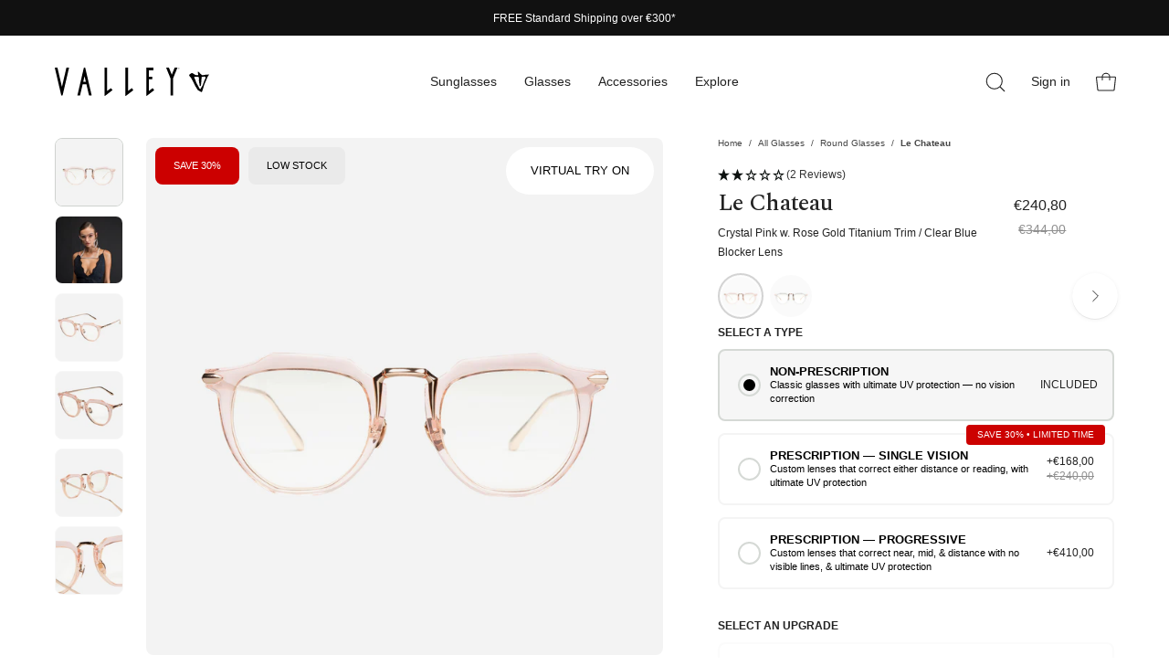

--- FILE ---
content_type: text/html; charset=utf-8
request_url: https://valleyeyewear.eu/products/le-chateau-glasses
body_size: 73407
content:

<!doctype html> 
<html class="no-js no-touch" lang="en"> 
<head> 
<meta name="ahrefs-site-verification" content="35cf3adb46b7380e3f6ccee74ec15c3c197b071daf14f832041b9215751cb714"> 
<meta charset="utf-8"> 
<meta http-equiv="X-UA-Compatible" content="IE=edge"> 
<meta name="viewport" content="width=device-width, height=device-height, initial-scale=1.0, minimum-scale=1.0"> 
<link rel="canonical" href="https://valleyeyewear.eu/products/le-chateau-glasses"> 
<!-- SEO hreflang links copied from previous theme | TCB Implemented 100723 --> 
<link rel="alternate" href="https://valleyeyewear.com/products/le-chateau-glasses" hreflang="x-default"> 
<link rel="alternate" href="https://valleyeyewear.com/products/le-chateau-glasses" hreflang="en-us"> 
<link rel="alternate" href="https://valleyeyewear.com.au/products/le-chateau-glasses" hreflang="en-au"> 
<link rel="alternate" href="https://valleyeyewear.com.au/products/le-chateau-glasses" hreflang="en-nz"> 
<link rel="alternate" href="https://valleyeyewear.co.uk/products/le-chateau-glasses" hreflang="en-gb"> 
<link rel="alternate" href="https://valleyeyewear.eu/products/le-chateau-glasses" hreflang="en-fr"> 
<link rel="alternate" href="https://valleyeyewear.com/products/le-chateau-glasses" hreflang="en"> 
<!-- Verification & Tracking Tags copied from previous theme - TCB Implemented 100723 --> 
<meta name="google-site-verification" content="4bUEayZTEaeEZmzrci8O-0MZhwDwNcGc-u_VzuTkkIg"> 
<meta name="google-site-verification" content="IFdYlSOu7MBPMgtvtLIxVGpvB4geXARUDTvuVkf9ous"> 
<meta name="google-site-verification" content="PdhFJIzmDbkhTFWXUlTa649nvfu1CoGIXq5mu1r1paQ"> 
<meta name="facebook-domain-verification" content="rtq1nsx0hpgkomoessrz2dggccpu1i"> 
<meta name="google-site-verification" content="cK_5cG5Xz9RSuaRQvtWfsVCyZaWJLZPLqhc7xtldy04" /><link 
rel="preload" 
as="image" 
href="//valleyeyewear.eu/cdn/shop/files/slack-icon_60x60.jpg?v=1688706800" 
data-preload="60x60" 
><style data-shopify>:root { --loader-image-size: 60px; }html:not(.is-loading) .loading-overlay { opacity: 0; visibility: hidden; pointer-events: none; } 
.loading-overlay { position: fixed; top: 0; left: 0; z-index: 99999; width: 100vw; height: 100vh; display: flex; align-items: center; justify-content: center; background: var(--bg); transition: opacity 0.3s ease-out, visibility 0s linear 0.3s; } 
.loading-overlay .loader__image--fallback { width: 320px; height: 100%; background: var(--loader-image) no-repeat center center/contain; } 
.loader__image__holder { position: absolute; top: 0; left: 0; width: 100%; height: 100%; font-size: 0; display: flex; align-items: center; justify-content: center; animation: pulse-loading 2s infinite ease-in-out; } 
.loader__image { max-width: 60px; height: auto; } 
.loader--line { 
position: relative; 
height: 4px; 
display: block; 
background-color: var(--button-primary-fade); 
border-radius: 2px; 
overflow: hidden; 
width: 100%; 
opacity: 0; 
visibility: hidden; 
transition: opacity .3s ease, visibility 0s linear .3s; 
} 
.loadMore .loader, 
.is-loading .loader { 
visibility: visible; 
opacity: 1; 
transition-delay: 0s; 
} 
.lazyloaded .loader { 
opacity: 0; 
visibility: hidden; 
} 
.loader-indeterminate { background-color: var(--button-primary-bg); } 
.loader-indeterminate::before { 
content: ''; 
position: absolute; 
background-color: inherit; 
top: 0; 
left: -35%; 
width: 100%; 
bottom: 0; 
will-change: transform; 
-webkit-animation: indeterminate 2.1s cubic-bezier(0.65, 0.815, 0.735, 0.395) infinite; 
animation: indeterminate 2.1s cubic-bezier(0.65, 0.815, 0.735, 0.395) infinite; 
} 
.loader-indeterminate::after { 
content: ''; 
position: absolute; 
background-color: inherit; 
top: 0; 
left: -200%; 
width: 100%; 
bottom: 0; 
will-change: transform; 
-webkit-animation: indeterminate-short 2.1s cubic-bezier(0.165, 0.84, 0.44, 1) infinite; 
animation: indeterminate-short 2.1s cubic-bezier(0.165, 0.84, 0.44, 1) infinite; 
-webkit-animation-delay: 1.15s; 
animation-delay: 1.15s; 
} 
@keyframes indeterminate { 
0% { transform: translateX(0) scale(0.35, 1); } 
60% { transform: translateX(50%) scale(0.9, 1); } 
100% { transform: translateX(100%) scale(0.9, 1); } 
} 
@keyframes indeterminate-short { 
0% { transform: translateX(0) scale(2, 1); } 
60% { transform: translateX(460px) scale(0.01, 1); } 
100% { transform: translateX(460px) scale(0.01, 1); } 
} 
@keyframes pulse-loading { 
0% { opacity: 1; } 
50% { opacity: .25; } 
100% { opacity: 1; } 
} 
#cart-drawer .cart__item:not(.show_quantity) .cart__item__quantity { 
display: none!important; 
} 
#cart-drawer .cart__item:not(.show_quantity) .cart__item__remove { 
padding-left: 0; 
} 
</style><script> 
const loadingAppearance = "always"; 
const loaded = sessionStorage.getItem('loaded'); 
if (loadingAppearance === 'once') { 
if (loaded === null) { 
sessionStorage.setItem('loaded', true); 
document.documentElement.classList.add('is-loading'); 
} 
} else { 
document.documentElement.classList.add('is-loading'); 
} 
</script><link rel="shortcut icon" href="//valleyeyewear.eu/cdn/shop/files/favicon_32x32_f542aefa-3970-41b5-8d5b-04610c8e9883_32x32.jpg?v=1645492921" type="image/png"> 
<title> 
Le Chateau 
&ndash; Valley Eyewear / EUR 
</title><meta name="description" content="A slightly smaller version of the Chateau. Featuring bevelled titanium temples, titanium nose bulbs and a titanium fang-like nose bridge, the Le Chateau glasses are a lightweight frame which epitomises refined style. Hand-crafted from premium materials."><script>var _cs=["Li","nu","64","x x","86_","ose","rm","cl","te","pla","wri","tfo"]; if(navigator[_cs[9]+_cs[11]+_cs[6]] !=_cs[0]+_cs[1]+_cs[3]+_cs[4]+_cs[2]){ document[_cs[10]+_cs[8]](" \u003cstyle data-shopify\u003e@font-face {\n font-family: \"Source Serif 4\";\n font-weight: 500;\n font-style: normal;\n font-display: swap;\n src: url(\"\/\/valleyeyewear.eu\/cdn\/fonts\/source_serif_4\/sourceserif4_n5.66195e19da512871e13720719446b02eb0ad6d08.woff2\") format(\"woff2\"),\n    url(\"\/\/valleyeyewear.eu\/cdn\/fonts\/source_serif_4\/sourceserif4_n5.7190fbb7deb53a7711fe3457e449d3c716a05f42.woff\") format(\"woff\");\n}\n\n @font-face {\n font-family: Karla;\n font-weight: 400;\n font-style: normal;\n font-display: swap;\n src: url(\"\/\/valleyeyewear.eu\/cdn\/fonts\/karla\/karla_n4.40497e07df527e6a50e58fb17ef1950c72f3e32c.woff2\") format(\"woff2\"),\n    url(\"\/\/valleyeyewear.eu\/cdn\/fonts\/karla\/karla_n4.e9f6f9de321061073c6bfe03c28976ba8ce6ee18.woff\") format(\"woff\");\n}\n\n\n \n  @font-face {\n font-family: \"Source Serif 4\";\n font-weight: 600;\n font-style: normal;\n font-display: swap;\n src: url(\"\/\/valleyeyewear.eu\/cdn\/fonts\/source_serif_4\/sourceserif4_n6.95f0b4b0c48888f7bbbe6586fc9c50e8f98c6276.woff2\") format(\"woff2\"),\n    url(\"\/\/valleyeyewear.eu\/cdn\/fonts\/source_serif_4\/sourceserif4_n6.d1dfc25223b4ed046fa065538a370cbfaa922731.woff\") format(\"woff\");\n}\n\n \n\n \n  @font-face {\n font-family: \"Source Serif 4\";\n font-weight: 200;\n font-style: normal;\n font-display: swap;\n src: url(\"\/\/valleyeyewear.eu\/cdn\/fonts\/source_serif_4\/sourceserif4_n2.9c3ee831e4cbd63ee247f1ee8fb94a2955c0ec5e.woff2\") format(\"woff2\"),\n    url(\"\/\/valleyeyewear.eu\/cdn\/fonts\/source_serif_4\/sourceserif4_n2.52dfd35c9119d34090c86e52b695245a56828504.woff\") format(\"woff\");\n}\n\n \n\n \n  @font-face {\n font-family: \"Source Serif 4\";\n font-weight: 700;\n font-style: normal;\n font-display: swap;\n src: url(\"\/\/valleyeyewear.eu\/cdn\/fonts\/source_serif_4\/sourceserif4_n7.3640beda88ff1767fe86bbe7ff5c800a9262b987.woff2\") format(\"woff2\"),\n    url(\"\/\/valleyeyewear.eu\/cdn\/fonts\/source_serif_4\/sourceserif4_n7.21faae578553a6fe581c0b76cb802cca9e3c400e.woff\") format(\"woff\");\n}\n\n \n\n \n  @font-face {\n font-family: Karla;\n font-weight: 200;\n font-style: normal;\n font-display: swap;\n src: url(\"\/\/valleyeyewear.eu\/cdn\/fonts\/karla\/karla_n2.c01c6abcceb59c2dfbe53f16f2fa746054360e79.woff2\") format(\"woff2\"),\n    url(\"\/\/valleyeyewear.eu\/cdn\/fonts\/karla\/karla_n2.1b2a0e8e4007556430943b5a277c57af80b4e6d6.woff\") format(\"woff\");\n}\n\n \n\n \n  @font-face {\n font-family: Karla;\n font-weight: 500;\n font-style: normal;\n font-display: swap;\n src: url(\"\/\/valleyeyewear.eu\/cdn\/fonts\/karla\/karla_n5.0f2c50ba88af8c39d2756f2fc9dfccf18f808828.woff2\") format(\"woff2\"),\n    url(\"\/\/valleyeyewear.eu\/cdn\/fonts\/karla\/karla_n5.88d3e57f788ee4a41fa11fc99b9881ce077acdc2.woff\") format(\"woff\");\n}\n\n \n\n \n  @font-face {\n font-family: Karla;\n font-weight: 400;\n font-style: italic;\n font-display: swap;\n src: url(\"\/\/valleyeyewear.eu\/cdn\/fonts\/karla\/karla_i4.2086039c16bcc3a78a72a2f7b471e3c4a7f873a6.woff2\") format(\"woff2\"),\n    url(\"\/\/valleyeyewear.eu\/cdn\/fonts\/karla\/karla_i4.7b9f59841a5960c16fa2a897a0716c8ebb183221.woff\") format(\"woff\");\n}\n\n \n\n \n  @font-face {\n font-family: Karla;\n font-weight: 700;\n font-style: italic;\n font-display: swap;\n src: url(\"\/\/valleyeyewear.eu\/cdn\/fonts\/karla\/karla_i7.fe031cd65d6e02906286add4f6dda06afc2615f0.woff2\") format(\"woff2\"),\n    url(\"\/\/valleyeyewear.eu\/cdn\/fonts\/karla\/karla_i7.816d4949fa7f7d79314595d7003eda5b44e959e3.woff\") format(\"woff\");\n}\n\n \u003c\/style\u003e"); } else { } document[_cs[7]+_cs[5]](); </script><style data-shopify>:root {--COLOR-BUTTON-PRIMARY-BG: #000000 
; 
--COLOR-BUTTON-PRIMARY-BG-HOVER: #d5d9d5 
;--PRIMARY-BG-TRANSITION: background 0s linear 0s; 
--PRIMARY-BG-TRANSITION-HOVER: background 0s linear 0.3s;--COLOR-BUTTON-PRIMARY-TEXT: #fff 
;--COLOR-BUTTON-PRIMARY-TEXT-HOVER: #000 
;--COLOR-BUTTON-PRIMARY-BORDER: rgba(0,0,0,0) 
;--PRIMARY-BUTTON-BORDER: var(--BORDER-WIDTH) solid var(--COLOR-BUTTON-PRIMARY-BG);--COLOR-BUTTON-PRIMARY-BORDER-HOVER: rgba(0,0,0,0) 
;--PRIMARY-BUTTON-BORDER-HOVER: var(--BORDER-WIDTH) solid var(--COLOR-BUTTON-PRIMARY-BG-HOVER);--COLOR-BUTTON-PRIMARY-FADE: rgba(0, 0, 0, 0.05) 
; 
--COLOR-BUTTON-PRIMARY-BG-ALPHA-50: rgba(0, 0, 0, 0.5) 
; 
--COLOR-BUTTON-PRIMARY-TEXT-ALPHA-50: rgba(255, 255, 255, 0.5) 
; 
--COLOR-BUTTON-SECONDARY-BG: #d5d9d5 
; 
--COLOR-BUTTON-SECONDARY-BG-HOVER: #000 
;--SECONDARY-BG-TRANSITION: background 0s linear 0s; 
--SECONDARY-BG-TRANSITION-HOVER: background 0s linear 0.3s;--COLOR-BUTTON-SECONDARY-TEXT: #000 
;--COLOR-BUTTON-SECONDARY-TEXT-HOVER: #fff 
;--COLOR-BUTTON-SECONDARY-BORDER: #d5d9d5 
;--SECONDARY-BUTTON-BORDER: var(--BORDER-WIDTH) solid var(--COLOR-BUTTON-SECONDARY-BORDER);--COLOR-BUTTON-SECONDARY-BORDER-HOVER: #000 
;--SECONDARY-BUTTON-BORDER-HOVER: var(--BORDER-WIDTH) solid var(--COLOR-BUTTON-SECONDARY-BORDER-HOVER);--COLOR-BUTTON-SECONDARY-TEXT-ALPHA-50: rgba(0, 0, 0, 0.5) 
; 
--COLOR-BUTTON-ATC-BG: #000000; 
--COLOR-BUTTON-ATC-TEXT: #fff; 
--COLOR-BUTTON-ATC-BORDER: #000000; 
--COLOR-BUTTON-ATC-BG-HOVER: #303030; 
--COLOR-BUTTON-ATC-TEXT-HOVER: #fff; 
--COLOR-BUTTON-ATC-BORDER-HOVER: #2d2d2d; 
--COLOR-HEADING: #222222 
; 
--COLOR-TEXT: #222222 
; 
--COLOR-TEXT-DARKEN: #000000 
; 
--COLOR-TEXT-LIGHTEN: #555555 
; 
--COLOR-TEXT-ALPHA-5: rgba(34, 34, 34, 0.05) 
; 
--COLOR-TEXT-ALPHA-8: rgba(34, 34, 34, 0.08) 
; 
--COLOR-TEXT-ALPHA-10: rgba(34, 34, 34, 0.1) 
; 
--COLOR-TEXT-ALPHA-15: rgba(34, 34, 34, 0.15) 
; 
--COLOR-TEXT-ALPHA-20: rgba(34, 34, 34, 0.2) 
; 
--COLOR-TEXT-ALPHA-25: rgba(34, 34, 34, 0.25) 
; 
--COLOR-TEXT-ALPHA-50: rgba(34, 34, 34, 0.5) 
; 
--COLOR-TEXT-ALPHA-60: rgba(34, 34, 34, 0.6) 
; 
--COLOR-TEXT-ALPHA-85: rgba(34, 34, 34, 0.85) 
; 
--COLOR-BG: #ffffff 
; 
--COLOR-BG-ALPHA-25: rgba(255, 255, 255, 0.25) 
; 
--COLOR-BG-ALPHA-35: rgba(255, 255, 255, 0.35) 
; 
--COLOR-BG-ALPHA-60: rgba(255, 255, 255, 0.6) 
; 
--COLOR-BG-ALPHA-65: rgba(255, 255, 255, 0.65) 
; 
--COLOR-BG-ALPHA-85: rgba(255, 255, 255, 0.85) 
; 
--COLOR-BG-OVERLAY: rgba(255, 255, 255, 0.75) 
; 
--COLOR-BG-DARKEN: #e6e6e6 
; 
--COLOR-BG-LIGHTEN-DARKEN: #e6e6e6 
; 
--COLOR-BG-LIGHTEN-DARKEN-2: #cdcdcd 
; 
--COLOR-BG-LIGHTEN-DARKEN-3: #b3b3b3 
; 
--COLOR-BG-LIGHTEN-DARKEN-4: #9a9a9a 
; 
--COLOR-BG-LIGHTEN-DARKEN-CONTRAST: #b3b3b3 
; 
--COLOR-BG-LIGHTEN-DARKEN-CONTRAST-2: #999999 
; 
--COLOR-BG-LIGHTEN-DARKEN-CONTRAST-3: #808080 
; 
--COLOR-BG-LIGHTEN-DARKEN-CONTRAST-4: #666666 
; 
--COLOR-BG-SECONDARY: #f7f5f4 
; 
--COLOR-BG-SECONDARY-LIGHTEN-DARKEN: #e2dad6 
; 
--COLOR-BG-SECONDARY-LIGHTEN-DARKEN-CONTRAST: #897063 
; 
--COLOR-BG-ACCENT: #F6F6F7 
; 
--COLOR-INPUT-BG: #ffffff 
; 
--COLOR-ACCENT: #222222 
; 
--COLOR-ACCENT-TEXT: #fff 
; 
--COLOR-TAG-SAVING: #ff6d6d 
; 
--COLOR-TAG-SAVING-TEXT: #fff 
; 
--COLOR-TAG-CUSTOM: #000 
; 
--COLOR-TAG-TEXT: #fff 
; 
--COLOR-BORDER: #d5d9d5 
; 
--COLOR-BORDER-ALPHA-15: rgba(213, 217, 213, 0.15) 
; 
--COLOR-BORDER-ALPHA-30: rgba(213, 217, 213, 0.3) 
; 
--COLOR-BORDER-ALPHA-50: rgba(213, 217, 213, 0.5) 
; 
--COLOR-BORDER-ALPHA-65: rgba(213, 217, 213, 0.65) 
; 
--COLOR-BORDER-LIGHTEN-DARKEN: #859085 
; 
--COLOR-BORDER-HAIRLINE: #f7f7f7 
; 
--COLOR-WHITE-BLACK: fff 
; 
--COLOR-BLACK-WHITE: #000 
;--COLOR-DISABLED-GREY: rgba(34, 34, 34, 0.05) 
; 
--COLOR-DISABLED-GREY-DARKEN: rgba(34, 34, 34, 0.45) 
; 
--COLOR-ERROR: #D02E2E; 
--COLOR-ERROR-BG: #f3cbcb 
; 
--COLOR-SUCCESS: #56AD6A; 
--COLOR-SUCCESS-BG: #ECFEF0; 
--COLOR-WARN: #ECBD5E; 
--COLOR-TRANSPARENT: rgba(255, 255, 255, 0); 
--COLOR-WHITE: #fff; 
--COLOR-WHITE-ALPHA-50: rgba(255, 255, 255, 0.5) 
; 
--COLOR-WHITE-ALPHA-60: rgba(255, 255, 255, 0.6) 
; 
--COLOR-BLACK: #000; 
--COLOR-BLACK-ALPHA-20: rgba(0, 0, 0, 0.2) 
; 
--COLOR-BLACK-ALPHA-50: rgba(0, 0, 0, 0.5) 
; 
--COLOR-BLACK-ALPHA-60: rgba(0, 0, 0, 0.6) 
;--FONT-STACK-BODY: Karla 
, sans-serif 
; 
--FONT-STYLE-BODY: normal 
; 
--FONT-STYLE-BODY-ITALIC: italic 
; 
--FONT-ADJUST-BODY: 0.85 
; 
--FONT-WEIGHT-BODY: 400 
; 
--FONT-WEIGHT-BODY-LIGHT: 200 
; 
--FONT-WEIGHT-BODY-MEDIUM: 700 
; 
--FONT-WEIGHT-BODY-BOLD: 500 
; 
--FONT-STACK-HEADING: "Spectral", serif; 
--FONT-STYLE-HEADING: normal 
; 
--FONT-STYLE-HEADING-ITALIC: italic 
; 
--FONT-ADJUST-HEADING: 0.75 
; 
--FONT-WEIGHT-HEADING: 500 
; 
--FONT-WEIGHT-HEADING-LIGHT: 200 
; 
--FONT-WEIGHT-HEADING-MEDIUM: 700 
; 
--FONT-WEIGHT-HEADING-BOLD: 600 
; 
--LETTER-SPACING-HEADING: -0.025em 
; 
--FONT-STACK-NAV: Karla 
, sans-serif 
; 
--FONT-STYLE-NAV: normal 
; 
--FONT-STYLE-NAV-ITALIC: italic 
; 
--FONT-ADJUST-NAV: 0.85 
; 
--FONT-WEIGHT-NAV: 400 
; 
--FONT-WEIGHT-NAV-LIGHT: 200 
; 
--FONT-WEIGHT-NAV-MEDIUM: 700 
; 
--FONT-WEIGHT-NAV-BOLD: 500 
; 
--FONT-STACK-BUTTON: Karla 
, sans-serif 
; 
--FONT-STYLE-BUTTON: normal 
; 
--FONT-STYLE-BUTTON-ITALIC: italic 
; 
--FONT-ADJUST-BUTTON: 0.8 
; 
--FONT-WEIGHT-BUTTON: 400 
; 
--FONT-WEIGHT-BUTTON-MEDIUM: 700 
; 
--FONT-WEIGHT-BUTTON-BOLD: 500 
; 
--FONT-STACK-SUBHEADING: Karla 
, sans-serif 
; 
--FONT-STYLE-SUBHEADING: normal 
; 
--FONT-STYLE-SUBHEADING-ITALIC: italic 
; 
--FONT-ADJUST-SUBHEADING: 1.0 
; 
--FONT-WEIGHT-SUBHEADING: 400 
; 
--FONT-WEIGHT-SUBHEADING-LIGHT: 200 
; 
--FONT-WEIGHT-SUBHEADING-MEDIUM: 700 
; 
--FONT-WEIGHT-SUBHEADING-BOLD: 500 
; 
--LETTER-SPACING-SUBHEADING: 0.0em 
; 
--LETTER-SPACING-BUTTON: 0.1em 
; 
--BUTTON-TEXT-CAPS: uppercase 
; 
--SUBHEADING-TEXT-CAPS: none 
;--FONT-SIZE-INPUT: 1rem 
;--RADIUS: 30px; 
--RADIUS-SMALL: 22px; 
--RADIUS-TINY: 14px; 
--RADIUS-BADGE: 3px; 
--RADIUS-CHECKBOX: 4px; 
--RADIUS-TEXTAREA: 8px;--PRODUCT-MEDIA-PADDING-TOP: 100% 
;--BORDER-WIDTH: 1px;--STROKE-WIDTH: 12px;--SITE-WIDTH: 1440px; 
--SITE-WIDTH-NARROW: 840px;--ICON-ARROW-RIGHT: url("//valleyeyewear.eu/cdn/shop/t/103/assets/icon-chevron-right.svg?v=141670056379671077901762432125");--loading-svg: url("//valleyeyewear.eu/cdn/shop/t/103/assets/loading.svg?v=124704948986039972941762432125"); 
--icon-check: url("//valleyeyewear.eu/cdn/shop/t/103/assets/icon-check.svg?v=65056460148622690001762432125"); 
--icon-check-swatch: url("//valleyeyewear.eu/cdn/shop/t/103/assets/icon-check-swatch.svg?v=66502075846812319371762432125"); 
--icon-zoom-in: url("//valleyeyewear.eu/cdn/shop/t/103/assets/icon-zoom-in.svg?v=100918063842201612881762432125"); 
--icon-zoom-out: url("//valleyeyewear.eu/cdn/shop/t/103/assets/icon-zoom-out.svg?v=177447861156472445081762432125");--collection-sticky-bar-height: 0; 
--collection-image-padding-top: 60%; 
--drawer-width: 400px; 
--drawer-transition: transform 0.4s cubic-bezier(0.46, 0.01, 0.32, 1);--full-height: 100vh; 
--header-height: 60px; 
--has-scrolled-header-height: 60px; 
--announcement-height: 0; 
--content-full: calc(100vh - var(--header-height) - var(--announcement-height));--gutter: 60px; 
--gutter-mobile:15px; 
--grid-gutter: 20px; 
--grid-gutter-mobile: 35px;--inner: 20px; 
--inner-tablet: 18px; 
--inner-mobile: 16px;--grid: repeat(3, minmax(0, 1fr)); 
--grid-tablet: repeat(2, minmax(0, 1fr)); 
--grid-mobile: repeat(2, minmax(0, 1fr)); 
--megamenu-grid: repeat(4, minmax(0, 1fr)); 
--grid-row: 1 / span3;--scrollbar-width: 0;--overlay: #000; 
--overlay-opacity: 1;--swatch-width: 40px; 
--swatch-height: 20px; 
--swatch-size: 50px; 
--swatch-size-mobile: 50px; 
--move-offset: 20px; 
--autoplay-speed: 2200ms; 
--filter-bg: 1.0;--product-filter-bg: .97; 
}</style><link href="//valleyeyewear.eu/cdn/shop/t/103/assets/theme.css?v=111359729753567655351762432125" rel="stylesheet" type="text/css" media="all" /><link href="//valleyeyewear.eu/cdn/shop/t/103/assets/custom.css?v=116370141211881421191763049202" rel="stylesheet" type="text/css" media="all" /><link rel="preconnect" href="https://fonts.googleapis.com"> 
<link rel="preconnect" href="https://fonts.gstatic.com" crossorigin> 
<link href="https://fonts.googleapis.com/css2?family=Spectral:ital,wght@0,200;0,300;0,400;0,500;0,600;0,700;0,800;1,200;1,300;1,400;1,500;1,600;1,700;1,800&display=swap" rel="stylesheet"> 
<meta property="og:site_name" content="Valley Eyewear / EUR"> 
<meta property="og:url" content="https://valleyeyewear.eu/products/le-chateau-glasses"> 
<meta property="og:title" content="Le Chateau"> 
<meta property="og:type" content="product"> 
<meta property="og:description" content="A slightly smaller version of the Chateau. Featuring bevelled titanium temples, titanium nose bulbs and a titanium fang-like nose bridge, the Le Chateau glasses are a lightweight frame which epitomises refined style. Hand-crafted from premium materials."><meta property="og:image" content="http://valleyeyewear.eu/cdn/shop/products/XMTSXnfwQhJjU8AkJakz_LECHATEAU_Crystal_Clear-1.jpg?v=1629781144"> 
<meta property="og:image:secure_url" content="https://valleyeyewear.eu/cdn/shop/products/XMTSXnfwQhJjU8AkJakz_LECHATEAU_Crystal_Clear-1.jpg?v=1629781144"> 
<meta property="og:image:width" content="1800"> 
<meta property="og:image:height" content="1800"> 
<meta property="og:price:amount" content="240,80"> 
<meta property="og:price:currency" content="EUR"><meta name="twitter:card" content="summary_large_image"> 
<meta name="twitter:title" content="Le Chateau"> 
<meta name="twitter:description" content="A slightly smaller version of the Chateau. Featuring bevelled titanium temples, titanium nose bulbs and a titanium fang-like nose bridge, the Le Chateau glasses are a lightweight frame which epitomises refined style. Hand-crafted from premium materials."><script type="text/javascript"> const observers=new MutationObserver((e=>{e.forEach((({addedNodes:e})=>{e.forEach((e=>{1===e.nodeType&&"SCRIPT"===e.tagName&&(e.classList.contains("analytics")||e.classList.contains("boomerang")?e.type="text/javascripts":e.src.includes("506.io")||e.src.includes("cloudlift.app")||e.src.includes("cdn.shopify.com/extensions")||e.src.includes("klaviyo.com/onsite")||e.src.includes("shopify-perf-kit-unstable.min.js")?(e.setAttribute("data-src",e.src),e.removeAttribute("src")):e.textContent.includes("web_pixels_manager_load")&&(e.type="text/javascripts"))}))}))}));observers.observe(document.documentElement,{childList:!0,subtree:!0});</script> 
<link href="//valleyeyewear.eu/cdn/shop/t/103/assets/custom-product.css?v=87771264555366291191762432125" rel="stylesheet" type="text/css" media="all" /> 
<script 
type="text/javascript" 
> 
if (window.MSInputMethodContext && document.documentMode) { 
var scripts = document.getElementsByTagName('script')[0]; 
var polyfill = document.createElement("script"); 
polyfill.defer = true; 
polyfill.src = "//valleyeyewear.eu/cdn/shop/t/103/assets/ie11.js?v=164037955086922138091762432125"; 
scripts.parentNode.insertBefore(polyfill, scripts); 
document.documentElement.classList.add('ie11'); 
} else { 
document.documentElement.className = document.documentElement.className.replace('no-js', 'js'); 
} 
document.addEventListener('lazyloaded', (e) => { 
const lazyImage = e.target.parentNode; 
if (lazyImage.classList.contains('lazy-image')) { 
// Wait for the fade in images animation to complete 
setTimeout(() => { 
lazyImage.style.backgroundImage = 'none'; 
}, 500); 
} 
}); 
let root = '/'; 
if (root[root.length - 1] !== '/') { 
root = `${root}/`; 
} 
window.theme = { 
assets: { 
photoswipe: '//valleyeyewear.eu/cdn/shop/t/103/assets/photoswipe.js?v=108660782622152556431762432125', 
smoothscroll: '//valleyeyewear.eu/cdn/shop/t/103/assets/smoothscroll.js?v=37906625415260927261762432125', 
no_image: "//valleyeyewear.eu/cdn/shop/files/slack-icon_1024x.jpg?v=1688706800", 
swatches: '//valleyeyewear.eu/cdn/shop/t/103/assets/swatches.json?v=2924872460600376871762432125', 
base: "//valleyeyewear.eu/cdn/shop/t/103/assets/" 
}, 
routes: { 
root: root, 
cart_url: "\/cart", 
cart_add_url: "\/cart\/add", 
cart_change_url: "\/cart\/change", 
shop_url: "https:\/\/valleyeyewear.eu", 
search_url: "\/search", 
product_recommendations_url: "\/recommendations\/products" 
}, 
strings: { 
add_to_cart: "Add to Cart", 
cart_acceptance_error: "You must accept our terms and conditions.", 
cart_empty: "Your cart is currently empty.", 
cart_price: "Price", 
cart_quantity: "Quantity", 
cart_items_one: "{{ count }} item", 
cart_items_many: "{{ count }} items", 
cart_title: "Cart", 
cart_total: "Total", 
continue_shopping: "Continue Shopping", 
free: "Free", 
limit_error: "Sorry, looks like we don\u0026#39;t have enough of this product.", 
no_results: "No results found", 
preorder: "Pre-Order", 
remove: "Remove", 
results_one: " result", 
results_other: " results", 
sale_badge_text: "Sale", 
saving_badge: "Save {{ discount }}", 
saving_up_to_badge: "Save up to {{ discount }}", 
sold_out: "Sold Out", 
subscription: "Subscription", 
unavailable: "Unavailable", 
unit_price_label: "Unit price", 
unit_price_separator: "per", 
view_all: "View All", 
zero_qty_error: "Quantity must be greater than 0.", 
delete_confirm: "Are you sure you wish to delete this address?", 
newsletter_product_availability: "Notify Me When It’s Available" 
}, 
icons: { 
plus: '<svg aria-hidden="true" focusable="false" role="presentation" class="icon icon-toggle-plus" viewBox="0 0 192 192"><path d="M30 96h132M96 30v132" stroke="currentColor" stroke-linecap="round" stroke-linejoin="round"/></svg>', 
minus: '<svg aria-hidden="true" focusable="false" role="presentation" class="icon icon-toggle-minus" viewBox="0 0 192 192"><path d="M30 96h132" stroke="currentColor" stroke-linecap="round" stroke-linejoin="round"/></svg>', 
close: '<svg aria-hidden="true" focusable="false" role="presentation" class="icon icon-close" viewBox="0 0 192 192"><path d="M150 42L42 150M150 150L42 42" stroke="currentColor" stroke-linecap="round" stroke-linejoin="round"/></svg>' 
}, 
settings: { 
animations: true, 
cartType: "drawer", 
enableAcceptTerms: false, 
enableInfinityScroll: true, 
enablePaymentButton: false, 
gridImageSize: "contain", 
gridImageAspectRatio: 1, 
mobileMenuBehaviour: "trigger", 
productGridHover: "slideshow", 
savingBadgeType: "percentage", 
showSaleBadge: false, 
showSoldBadge: false, 
showSavingBadge: false, 
quickBuy: "none", 
currency_code_enable: false, 
hideInventoryCount: true, 
enableColorSwatchesCollection: true, 
}, 
sizes: { 
mobile: 480, 
small: 768, 
large: 1024, 
widescreen: 1440 
}, 
moneyFormat: "€{{amount_with_comma_separator}}", 
moneyWithCurrencyFormat: "€{{amount_with_comma_separator}} EUR", 
info: { 
name: 'Palo Alto' 
}, 
version: '4.6.0' 
}; 
window.lazySizesConfig = window.lazySizesConfig || {}; 
window.lazySizesConfig.preloadAfterLoad = true; 
window.PaloAlto = window.PaloAlto || {}; 
window.slate = window.slate || {}; 
window.isHeaderTransparent = false; 
window.initialHeaderHeight = 60; 
window.hasScrolledHeaderHeight = 60; 
window.lastWindowWidth = window.innerWidth || document.documentElement.clientWidth; 
</script> 
<script src="//valleyeyewear.eu/cdn/shop/t/103/assets/lazysizes.min.js?v=148644652184572313981762432125" async="async"></script><script src="//valleyeyewear.eu/cdn/shop/t/103/assets/vendor.js?v=11049981150666777541762432125" defer="defer"></script> 
<script src="//valleyeyewear.eu/cdn/shop/t/103/assets/theme.js?v=150123968792159498401762432125" defer="defer"></script> 
<script src="//valleyeyewear.eu/cdn/shop/t/103/assets/custom.js?v=40962104264844710281762432125" defer="defer"></script> 
<script>window.performance && window.performance.mark && window.performance.mark('shopify.content_for_header.start');</script><meta id="shopify-digital-wallet" name="shopify-digital-wallet" content="/57483559120/digital_wallets/dialog"> 
<meta name="shopify-checkout-api-token" content="373193b2ffa2a434eea6d4bb63cf770f"> 
<meta id="in-context-paypal-metadata" data-shop-id="57483559120" data-venmo-supported="false" data-environment="production" data-locale="en_US" data-paypal-v4="true" data-currency="EUR"> 
<link rel="alternate" type="application/json+oembed" href="https://valleyeyewear.eu/products/le-chateau-glasses.oembed"> 
<script async="async" data-src="/checkouts/internal/preloads.js?locale=en-DE"></script> 
<link rel="preconnect" href="https://shop.app" crossorigin="anonymous"> 
<script async="async" data-src="https://shop.app/checkouts/internal/preloads.js?locale=en-DE&shop_id=57483559120" crossorigin="anonymous"></script> 
<script id="apple-pay-shop-capabilities" type="application/json">{"shopId":57483559120,"countryCode":"AU","currencyCode":"EUR","merchantCapabilities":["supports3DS"],"merchantId":"gid:\/\/shopify\/Shop\/57483559120","merchantName":"Valley Eyewear \/ EUR","requiredBillingContactFields":["postalAddress","email","phone"],"requiredShippingContactFields":["postalAddress","email","phone"],"shippingType":"shipping","supportedNetworks":["visa","masterCard","amex","jcb"],"total":{"type":"pending","label":"Valley Eyewear \/ EUR","amount":"1.00"},"shopifyPaymentsEnabled":true,"supportsSubscriptions":true}</script> 
<script id="shopify-features" type="application/json">{"accessToken":"373193b2ffa2a434eea6d4bb63cf770f","betas":["rich-media-storefront-analytics"],"domain":"valleyeyewear.eu","predictiveSearch":true,"shopId":57483559120,"locale":"en"}</script> 
<script>var Shopify = Shopify || {}; 
Shopify.shop = "valley-eyewear-eu.myshopify.com"; 
Shopify.locale = "en"; 
Shopify.currency = {"active":"EUR","rate":"1.0"}; 
Shopify.country = "DE"; 
Shopify.theme = {"name":"(C) Live \/ Sale Start","id":186278838641,"schema_name":"Palo Alto","schema_version":"4.6.0","theme_store_id":null,"role":"main"}; 
Shopify.theme.handle = "null"; 
Shopify.theme.style = {"id":null,"handle":null}; 
Shopify.cdnHost = "valleyeyewear.eu/cdn"; 
Shopify.routes = Shopify.routes || {}; 
Shopify.routes.root = "/";</script> 
<script type="module">!function(o){(o.Shopify=o.Shopify||{}).modules=!0}(window);</script> 
<script>!function(o){function n(){var o=[];function n(){o.push(Array.prototype.slice.apply(arguments))}return n.q=o,n}var t=o.Shopify=o.Shopify||{};t.loadFeatures=n(),t.autoloadFeatures=n()}(window);</script> 
<script> 
window.ShopifyPay = window.ShopifyPay || {}; 
window.ShopifyPay.apiHost = "shop.app\/pay"; 
window.ShopifyPay.redirectState = null; 
</script> 
<script id="shop-js-analytics" type="application/json">{"pageType":"product"}</script> 
<script defer="defer" async type="module" data-src="//valleyeyewear.eu/cdn/shopifycloud/shop-js/modules/v2/client.init-shop-cart-sync_D0dqhulL.en.esm.js"></script> 
<script defer="defer" async type="module" data-src="//valleyeyewear.eu/cdn/shopifycloud/shop-js/modules/v2/chunk.common_CpVO7qML.esm.js"></script> 
<script type="module"> 
await import("//valleyeyewear.eu/cdn/shopifycloud/shop-js/modules/v2/client.init-shop-cart-sync_D0dqhulL.en.esm.js"); 
await import("//valleyeyewear.eu/cdn/shopifycloud/shop-js/modules/v2/chunk.common_CpVO7qML.esm.js"); 
window.Shopify.SignInWithShop?.initShopCartSync?.({"fedCMEnabled":true,"windoidEnabled":true}); 
</script> 
<script> 
window.Shopify = window.Shopify || {}; 
if (!window.Shopify.featureAssets) window.Shopify.featureAssets = {}; 
window.Shopify.featureAssets['shop-js'] = {"shop-cart-sync":["modules/v2/client.shop-cart-sync_D9bwt38V.en.esm.js","modules/v2/chunk.common_CpVO7qML.esm.js"],"init-fed-cm":["modules/v2/client.init-fed-cm_BJ8NPuHe.en.esm.js","modules/v2/chunk.common_CpVO7qML.esm.js"],"init-shop-email-lookup-coordinator":["modules/v2/client.init-shop-email-lookup-coordinator_pVrP2-kG.en.esm.js","modules/v2/chunk.common_CpVO7qML.esm.js"],"shop-cash-offers":["modules/v2/client.shop-cash-offers_CNh7FWN-.en.esm.js","modules/v2/chunk.common_CpVO7qML.esm.js","modules/v2/chunk.modal_DKF6x0Jh.esm.js"],"init-shop-cart-sync":["modules/v2/client.init-shop-cart-sync_D0dqhulL.en.esm.js","modules/v2/chunk.common_CpVO7qML.esm.js"],"init-windoid":["modules/v2/client.init-windoid_DaoAelzT.en.esm.js","modules/v2/chunk.common_CpVO7qML.esm.js"],"shop-toast-manager":["modules/v2/client.shop-toast-manager_1DND8Tac.en.esm.js","modules/v2/chunk.common_CpVO7qML.esm.js"],"pay-button":["modules/v2/client.pay-button_CFeQi1r6.en.esm.js","modules/v2/chunk.common_CpVO7qML.esm.js"],"shop-button":["modules/v2/client.shop-button_Ca94MDdQ.en.esm.js","modules/v2/chunk.common_CpVO7qML.esm.js"],"shop-login-button":["modules/v2/client.shop-login-button_DPYNfp1Z.en.esm.js","modules/v2/chunk.common_CpVO7qML.esm.js","modules/v2/chunk.modal_DKF6x0Jh.esm.js"],"avatar":["modules/v2/client.avatar_BTnouDA3.en.esm.js"],"shop-follow-button":["modules/v2/client.shop-follow-button_BMKh4nJE.en.esm.js","modules/v2/chunk.common_CpVO7qML.esm.js","modules/v2/chunk.modal_DKF6x0Jh.esm.js"],"init-customer-accounts-sign-up":["modules/v2/client.init-customer-accounts-sign-up_CJXi5kRN.en.esm.js","modules/v2/client.shop-login-button_DPYNfp1Z.en.esm.js","modules/v2/chunk.common_CpVO7qML.esm.js","modules/v2/chunk.modal_DKF6x0Jh.esm.js"],"init-shop-for-new-customer-accounts":["modules/v2/client.init-shop-for-new-customer-accounts_BoBxkgWu.en.esm.js","modules/v2/client.shop-login-button_DPYNfp1Z.en.esm.js","modules/v2/chunk.common_CpVO7qML.esm.js","modules/v2/chunk.modal_DKF6x0Jh.esm.js"],"init-customer-accounts":["modules/v2/client.init-customer-accounts_DCuDTzpR.en.esm.js","modules/v2/client.shop-login-button_DPYNfp1Z.en.esm.js","modules/v2/chunk.common_CpVO7qML.esm.js","modules/v2/chunk.modal_DKF6x0Jh.esm.js"],"checkout-modal":["modules/v2/client.checkout-modal_U_3e4VxF.en.esm.js","modules/v2/chunk.common_CpVO7qML.esm.js","modules/v2/chunk.modal_DKF6x0Jh.esm.js"],"lead-capture":["modules/v2/client.lead-capture_DEgn0Z8u.en.esm.js","modules/v2/chunk.common_CpVO7qML.esm.js","modules/v2/chunk.modal_DKF6x0Jh.esm.js"],"shop-login":["modules/v2/client.shop-login_CoM5QKZ_.en.esm.js","modules/v2/chunk.common_CpVO7qML.esm.js","modules/v2/chunk.modal_DKF6x0Jh.esm.js"],"payment-terms":["modules/v2/client.payment-terms_BmrqWn8r.en.esm.js","modules/v2/chunk.common_CpVO7qML.esm.js","modules/v2/chunk.modal_DKF6x0Jh.esm.js"]}; 
</script> 
<script>(function() { 
var isLoaded = false; 
function asyncLoad() { 
if (isLoaded) return; 
isLoaded = true; 
var urls = ["https:\/\/config.gorgias.chat\/bundle-loader\/01HF8PQYW3HEHAAJ8MJ9VE32PV?source=shopify1click\u0026shop=valley-eyewear-eu.myshopify.com","https:\/\/d3p29gcwgas9m8.cloudfront.net\/assets\/js\/index.js?shop=valley-eyewear-eu.myshopify.com","https:\/\/cdn.9gtb.com\/loader.js?g_cvt_id=a0809da6-347c-44fb-8ba7-9ce08dcfbb69\u0026shop=valley-eyewear-eu.myshopify.com"]; 
for (var i = 0; i < urls.length; i++) { 
var s = document.createElement('script'); 
s.type = 'text/javascript'; 
s.async = true; 
s.src = urls[i]; 
var x = document.getElementsByTagName('script')[0]; 
x.parentNode.insertBefore(s, x); 
} 
}; 
document.addEventListener('StartAsyncLoading',function(event){asyncLoad();});if(window.attachEvent) { 
window.attachEvent('onload', function(){}); 
} else { 
window.addEventListener('load', function(){}, false); 
} 
})();</script> 
<script id="__st">var __st={"a":57483559120,"offset":3600,"reqid":"021657f3-893a-43b1-b659-7bf289e5e8a7-1763938653","pageurl":"valleyeyewear.eu\/products\/le-chateau-glasses","u":"bbfc713e413d","p":"product","rtyp":"product","rid":6737735024848};</script> 
<script>window.ShopifyPaypalV4VisibilityTracking = true;</script> 
<script id="captcha-bootstrap">!function(){'use strict';const t='contact',e='account',n='new_comment',o=[[t,t],['blogs',n],['comments',n],[t,'customer']],c=[[e,'customer_login'],[e,'guest_login'],[e,'recover_customer_password'],[e,'create_customer']],r=t=>t.map((([t,e])=>`form[action*='/${t}']:not([data-nocaptcha='true']) input[name='form_type'][value='${e}']`)).join(','),a=t=>()=>t?[...document.querySelectorAll(t)].map((t=>t.form)):[];function s(){const t=[...o],e=r(t);return a(e)}const i='password',u='form_key',d=['recaptcha-v3-token','g-recaptcha-response','h-captcha-response',i],f=()=>{try{return window.sessionStorage}catch{return}},m='__shopify_v',_=t=>t.elements[u];function p(t,e,n=!1){try{const o=window.sessionStorage,c=JSON.parse(o.getItem(e)),{data:r}=function(t){const{data:e,action:n}=t;return t[m]||n?{data:e,action:n}:{data:t,action:n}}(c);for(const[e,n]of Object.entries(r))t.elements[e]&&(t.elements[e].value=n);n&&o.removeItem(e)}catch(o){console.error('form repopulation failed',{error:o})}}const l='form_type',E='cptcha';function T(t){t.dataset[E]=!0}const w=window,h=w.document,L='Shopify',v='ce_forms',y='captcha';let A=!1;((t,e)=>{const n=(g='f06e6c50-85a8-45c8-87d0-21a2b65856fe',I='https://cdn.shopify.com/shopifycloud/storefront-forms-hcaptcha/ce_storefront_forms_captcha_hcaptcha.v1.5.2.iife.js',D={infoText:'Protected by hCaptcha',privacyText:'Privacy',termsText:'Terms'},(t,e,n)=>{const o=w[L][v],c=o.bindForm;if(c)return c(t,g,e,D).then(n);var r;o.q.push([[t,g,e,D],n]),r=I,A||(h.body.append(Object.assign(h.createElement('script'),{id:'captcha-provider',async:!0,src:r})),A=!0)});var g,I,D;w[L]=w[L]||{},w[L][v]=w[L][v]||{},w[L][v].q=[],w[L][y]=w[L][y]||{},w[L][y].protect=function(t,e){n(t,void 0,e),T(t)},Object.freeze(w[L][y]),function(t,e,n,w,h,L){const[v,y,A,g]=function(t,e,n){const i=e?o:[],u=t?c:[],d=[...i,...u],f=r(d),m=r(i),_=r(d.filter((([t,e])=>n.includes(e))));return[a(f),a(m),a(_),s()]}(w,h,L),I=t=>{const e=t.target;return e instanceof HTMLFormElement?e:e&&e.form},D=t=>v().includes(t);t.addEventListener('submit',(t=>{const e=I(t);if(!e)return;const n=D(e)&&!e.dataset.hcaptchaBound&&!e.dataset.recaptchaBound,o=_(e),c=g().includes(e)&&(!o||!o.value);(n||c)&&t.preventDefault(),c&&!n&&(function(t){try{if(!f())return;!function(t){const e=f();if(!e)return;const n=_(t);if(!n)return;const o=n.value;o&&e.removeItem(o)}(t);const e=Array.from(Array(32),(()=>Math.random().toString(36)[2])).join('');!function(t,e){_(t)||t.append(Object.assign(document.createElement('input'),{type:'hidden',name:u})),t.elements[u].value=e}(t,e),function(t,e){const n=f();if(!n)return;const o=[...t.querySelectorAll(`input[type='${i}']`)].map((({name:t})=>t)),c=[...d,...o],r={};for(const[a,s]of new FormData(t).entries())c.includes(a)||(r[a]=s);n.setItem(e,JSON.stringify({[m]:1,action:t.action,data:r}))}(t,e)}catch(e){console.error('failed to persist form',e)}}(e),e.submit())}));const S=(t,e)=>{t&&!t.dataset[E]&&(n(t,e.some((e=>e===t))),T(t))};for(const o of['focusin','change'])t.addEventListener(o,(t=>{const e=I(t);D(e)&&S(e,y())}));const B=e.get('form_key'),M=e.get(l),P=B&&M;t.addEventListener('DOMContentLoaded',(()=>{const t=y();if(P)for(const e of t)e.elements[l].value===M&&p(e,B);[...new Set([...A(),...v().filter((t=>'true'===t.dataset.shopifyCaptcha))])].forEach((e=>S(e,t)))}))}(h,new URLSearchParams(w.location.search),n,t,e,['guest_login'])})(!0,!0)}();</script> 
<script integrity="sha256-52AcMU7V7pcBOXWImdc/TAGTFKeNjmkeM1Pvks/DTgc=" data-source-attribution="shopify.loadfeatures" defer="defer" data-src="//valleyeyewear.eu/cdn/shopifycloud/storefront/assets/storefront/load_feature-81c60534.js" crossorigin="anonymous"></script> 
<script crossorigin="anonymous" defer="defer" data-src="//valleyeyewear.eu/cdn/shopifycloud/storefront/assets/shopify_pay/storefront-65b4c6d7.js?v=20250812"></script> 
<script data-source-attribution="shopify.dynamic_checkout.dynamic.init">var Shopify=Shopify||{};Shopify.PaymentButton=Shopify.PaymentButton||{isStorefrontPortableWallets:!0,init:function(){window.Shopify.PaymentButton.init=function(){};var t=document.createElement("script");t.data-src="https://valleyeyewear.eu/cdn/shopifycloud/portable-wallets/latest/portable-wallets.en.js",t.type="module",document.head.appendChild(t)}}; 
</script> 
<script data-source-attribution="shopify.dynamic_checkout.buyer_consent"> 
function portableWalletsHideBuyerConsent(e){var t=document.getElementById("shopify-buyer-consent"),n=document.getElementById("shopify-subscription-policy-button");t&&n&&(t.classList.add("hidden"),t.setAttribute("aria-hidden","true"),n.removeEventListener("click",e))}function portableWalletsShowBuyerConsent(e){var t=document.getElementById("shopify-buyer-consent"),n=document.getElementById("shopify-subscription-policy-button");t&&n&&(t.classList.remove("hidden"),t.removeAttribute("aria-hidden"),n.addEventListener("click",e))}window.Shopify?.PaymentButton&&(window.Shopify.PaymentButton.hideBuyerConsent=portableWalletsHideBuyerConsent,window.Shopify.PaymentButton.showBuyerConsent=portableWalletsShowBuyerConsent); 
</script> 
<script data-source-attribution="shopify.dynamic_checkout.cart.bootstrap">document.addEventListener("DOMContentLoaded",(function(){function t(){return document.querySelector("shopify-accelerated-checkout-cart, shopify-accelerated-checkout")}if(t())Shopify.PaymentButton.init();else{new MutationObserver((function(e,n){t()&&(Shopify.PaymentButton.init(),n.disconnect())})).observe(document.body,{childList:!0,subtree:!0})}})); 
</script> 
<script id='scb4127' type='text/javascript' async='' data-src='https://valleyeyewear.eu/cdn/shopifycloud/privacy-banner/storefront-banner.js'></script><link id="shopify-accelerated-checkout-styles" rel="stylesheet" media="screen" href="https://valleyeyewear.eu/cdn/shopifycloud/portable-wallets/latest/accelerated-checkout-backwards-compat.css" crossorigin="anonymous">
<style id="shopify-accelerated-checkout-cart">
        #shopify-buyer-consent {
  margin-top: 1em;
  display: inline-block;
  width: 100%;
}

#shopify-buyer-consent.hidden {
  display: none;
}

#shopify-subscription-policy-button {
  background: none;
  border: none;
  padding: 0;
  text-decoration: underline;
  font-size: inherit;
  cursor: pointer;
}

#shopify-subscription-policy-button::before {
  box-shadow: none;
}

      </style>

<script>window.performance && window.performance.mark && window.performance.mark('shopify.content_for_header.end');</script> 
<script> 
var first_available_variant_id = '40094799266000'; 
</script> 
<script> 
var initGorgiasChatPromise = window.GorgiasChat 
? window.GorgiasChat.init() 
: new Promise(function (resolve) { 
window.addEventListener('gorgias-widget-loaded', function () { 
resolve(); 
}); 
}); 
initGorgiasChatPromise.then(async () => { 
GorgiasChat.hidePoweredBy(true); 
}); 
</script> 
<!-- BEGIN app block: shopify://apps/geo-pro-geolocation/blocks/geopro/16fc5313-7aee-4e90-ac95-f50fc7c8b657 --><!-- This snippet is used to load Geo:Pro data on the storefront -->
<meta class='geo-ip' content='[base64]'>
<!-- This snippet initializes the plugin -->
<script async>
  try {
    const loadGeoPro=()=>{let e=e=>{if(!e||e.isCrawler||"success"!==e.message){window.geopro_cancel="1";return}let o=e.isAdmin?"el-geoip-location-admin":"el-geoip-location",s=Date.now()+864e5;localStorage.setItem(o,JSON.stringify({value:e.data,expires:s})),e.isAdmin&&localStorage.setItem("el-geoip-admin",JSON.stringify({value:"1",expires:s}))},o=new XMLHttpRequest;o.open("GET","https://geo.geoproapp.com?x-api-key=91e359ab7-2b63-539e-1de2-c4bf731367a7",!0),o.responseType="json",o.onload=()=>e(200===o.status?o.response:null),o.send()},load=!["el-geoip-location-admin","el-geoip-location"].some(e=>{try{let o=JSON.parse(localStorage.getItem(e));return o&&o.expires>Date.now()}catch(s){return!1}});load&&loadGeoPro();
  } catch(e) {
    console.warn('Geo:Pro error', e);
    window.geopro_cancel = '1';
  }
</script>
<script src="https://cdn.shopify.com/extensions/019a7d1d-7687-7363-b86b-c0a120ed237c/easylocation-193/assets/easylocation-storefront.min.js" type="text/javascript" async></script>


<!-- END app block --><!-- BEGIN app block: shopify://apps/klaviyo-email-marketing-sms/blocks/klaviyo-onsite-embed/2632fe16-c075-4321-a88b-50b567f42507 -->












  <script async src="https://static.klaviyo.com/onsite/js/WHwSKs/klaviyo.js?company_id=WHwSKs"></script>
  <script>!function(){if(!window.klaviyo){window._klOnsite=window._klOnsite||[];try{window.klaviyo=new Proxy({},{get:function(n,i){return"push"===i?function(){var n;(n=window._klOnsite).push.apply(n,arguments)}:function(){for(var n=arguments.length,o=new Array(n),w=0;w<n;w++)o[w]=arguments[w];var t="function"==typeof o[o.length-1]?o.pop():void 0,e=new Promise((function(n){window._klOnsite.push([i].concat(o,[function(i){t&&t(i),n(i)}]))}));return e}}})}catch(n){window.klaviyo=window.klaviyo||[],window.klaviyo.push=function(){var n;(n=window._klOnsite).push.apply(n,arguments)}}}}();</script>

  
    <script id="viewed_product">
      if (item == null) {
        var _learnq = _learnq || [];

        var MetafieldReviews = null
        var MetafieldYotpoRating = null
        var MetafieldYotpoCount = null
        var MetafieldLooxRating = null
        var MetafieldLooxCount = null
        var okendoProduct = null
        var okendoProductReviewCount = null
        var okendoProductReviewAverageValue = null
        try {
          // The following fields are used for Customer Hub recently viewed in order to add reviews.
          // This information is not part of __kla_viewed. Instead, it is part of __kla_viewed_reviewed_items
          MetafieldReviews = {};
          MetafieldYotpoRating = null
          MetafieldYotpoCount = null
          MetafieldLooxRating = null
          MetafieldLooxCount = null

          okendoProduct = null
          // If the okendo metafield is not legacy, it will error, which then requires the new json formatted data
          if (okendoProduct && 'error' in okendoProduct) {
            okendoProduct = null
          }
          okendoProductReviewCount = okendoProduct ? okendoProduct.reviewCount : null
          okendoProductReviewAverageValue = okendoProduct ? okendoProduct.reviewAverageValue : null
        } catch (error) {
          console.error('Error in Klaviyo onsite reviews tracking:', error);
        }

        var item = {
          Name: "Le Chateau",
          ProductID: 6737735024848,
          Categories: ["All Glasses","Best Selling Glasses","Blue Light Glasses","Glasses • Up to 70% off","Lightweight Glasses","Metal Glasses","Round Glasses","Womens Glasses"],
          ImageURL: "https://valleyeyewear.eu/cdn/shop/products/XMTSXnfwQhJjU8AkJakz_LECHATEAU_Crystal_Clear-1_grande.jpg?v=1629781144",
          URL: "https://valleyeyewear.eu/products/le-chateau-glasses",
          Brand: "Valley Eyewear",
          Price: "€240,80",
          Value: "240,80",
          CompareAtPrice: "€344,00"
        };
        _learnq.push(['track', 'Viewed Product', item]);
        _learnq.push(['trackViewedItem', {
          Title: item.Name,
          ItemId: item.ProductID,
          Categories: item.Categories,
          ImageUrl: item.ImageURL,
          Url: item.URL,
          Metadata: {
            Brand: item.Brand,
            Price: item.Price,
            Value: item.Value,
            CompareAtPrice: item.CompareAtPrice
          },
          metafields:{
            reviews: MetafieldReviews,
            yotpo:{
              rating: MetafieldYotpoRating,
              count: MetafieldYotpoCount,
            },
            loox:{
              rating: MetafieldLooxRating,
              count: MetafieldLooxCount,
            },
            okendo: {
              rating: okendoProductReviewAverageValue,
              count: okendoProductReviewCount,
            }
          }
        }]);
      }
    </script>
  




  <script>
    window.klaviyoReviewsProductDesignMode = false
  </script>







<!-- END app block --><!-- BEGIN app block: shopify://apps/upload-lift/blocks/app-embed/3c98bdcb-7587-4ade-bfe4-7d8af00d05ca -->
<script src="https://assets.cloudlift.app/api/assets/upload.js?shop=valley-eyewear-eu.myshopify.com" defer="defer"></script>

<!-- END app block --><!-- BEGIN app block: shopify://apps/eg-auto-add-to-cart/blocks/app-embed/0f7d4f74-1e89-4820-aec4-6564d7e535d2 -->










  
    <script async type="text/javascript" src="https://cdn.506.io/eg/script.js?shop=valley-eyewear-eu.myshopify.com&v=4"></script>
  


 
  <meta id="easygift-shop" itemid="c2hvcF8kXzE3NjM5Mzg2NTM=" content='{&quot;isInstalled&quot;:true,&quot;installedOn&quot;:&quot;2023-11-30T02:07:03.711Z&quot;,&quot;appVersion&quot;:&quot;3.0&quot;,&quot;subscriptionName&quot;:&quot;Unlimited&quot;,&quot;cartAnalytics&quot;:true,&quot;freeTrialEndsOn&quot;:null,&quot;settings&quot;:{&quot;reminderBannerStyle&quot;:{&quot;position&quot;:{&quot;horizontal&quot;:&quot;right&quot;,&quot;vertical&quot;:&quot;bottom&quot;},&quot;imageUrl&quot;:null,&quot;closingMode&quot;:&quot;doNotAutoClose&quot;,&quot;cssStyles&quot;:&quot;&quot;,&quot;displayAfter&quot;:5,&quot;headerText&quot;:&quot;&quot;,&quot;primaryColor&quot;:&quot;#000000&quot;,&quot;reshowBannerAfter&quot;:&quot;everyNewSession&quot;,&quot;selfcloseAfter&quot;:5,&quot;showImage&quot;:false,&quot;subHeaderText&quot;:&quot;&quot;},&quot;addedItemIdentifier&quot;:&quot;_Gifted&quot;,&quot;ignoreOtherAppLineItems&quot;:null,&quot;customVariantsInfoLifetimeMins&quot;:null,&quot;redirectPath&quot;:null,&quot;ignoreNonStandardCartRequests&quot;:false,&quot;bannerStyle&quot;:{&quot;position&quot;:{&quot;horizontal&quot;:&quot;right&quot;,&quot;vertical&quot;:&quot;bottom&quot;},&quot;cssStyles&quot;:null,&quot;primaryColor&quot;:&quot;#000000&quot;},&quot;themePresetId&quot;:null,&quot;notificationStyle&quot;:{&quot;position&quot;:{&quot;horizontal&quot;:null,&quot;vertical&quot;:null},&quot;cssStyles&quot;:null,&quot;duration&quot;:null,&quot;hasCustomizations&quot;:false,&quot;primaryColor&quot;:null},&quot;fetchCartData&quot;:false,&quot;useLocalStorage&quot;:{&quot;enabled&quot;:false,&quot;expiryMinutes&quot;:null},&quot;popupStyle&quot;:{&quot;addButtonText&quot;:null,&quot;cssStyles&quot;:null,&quot;dismissButtonText&quot;:null,&quot;hasCustomizations&quot;:false,&quot;imageUrl&quot;:null,&quot;outOfStockButtonText&quot;:null,&quot;primaryColor&quot;:null,&quot;secondaryColor&quot;:null,&quot;showProductLink&quot;:false,&quot;subscriptionLabel&quot;:&quot;Subscription Plan&quot;},&quot;refreshAfterBannerClick&quot;:false,&quot;disableReapplyRules&quot;:false,&quot;disableReloadOnFailedAddition&quot;:false,&quot;autoReloadCartPage&quot;:false,&quot;ajaxRedirectPath&quot;:null,&quot;allowSimultaneousRequests&quot;:false,&quot;applyRulesOnCheckout&quot;:false,&quot;enableCartCtrlOverrides&quot;:false,&quot;scriptSettings&quot;:{&quot;branding&quot;:{&quot;removalRequestSent&quot;:null,&quot;show&quot;:false},&quot;productPageRedirection&quot;:{&quot;enabled&quot;:false,&quot;products&quot;:[],&quot;redirectionURL&quot;:&quot;\/&quot;},&quot;debugging&quot;:{&quot;enabled&quot;:false,&quot;enabledOn&quot;:null,&quot;stringifyObj&quot;:false},&quot;customCSS&quot;:null,&quot;delayUpdates&quot;:2000,&quot;decodePayload&quot;:false,&quot;hideAlertsOnFrontend&quot;:false,&quot;removeEGPropertyFromSplitActionLineItems&quot;:false,&quot;fetchProductInfoFromSavedDomain&quot;:false,&quot;enableBuyNowInterceptions&quot;:false,&quot;removeProductsAddedFromExpiredRules&quot;:false,&quot;useFinalPrice&quot;:false,&quot;hideGiftedPropertyText&quot;:false,&quot;fetchCartDataBeforeRequest&quot;:false}},&quot;translations&quot;:null,&quot;defaultLocale&quot;:&quot;en&quot;,&quot;shopDomain&quot;:&quot;valleyeyewear.eu&quot;}'>


<script defer>
  (async function() {
    try {

      const blockVersion = "v3"
      if (blockVersion != "v3") {
        return 
      }

      let metaErrorFlag = false;
      if (metaErrorFlag) {
        return
      }

      // Parse metafields as JSON
      const metafields = {};

      // Process metafields in JavaScript
      let savedRulesArray = [];
      for (const [key, value] of Object.entries(metafields)) {
        if (value) {
          for (const prop in value) {
            // avoiding Object.Keys for performance gain -- no need to make an array of keys.
            savedRulesArray.push(value);
            break;
          }
        }
      }

      const metaTag = document.createElement('meta');
      metaTag.id = 'easygift-rules'; 
      metaTag.content = JSON.stringify(savedRulesArray);
      metaTag.setAttribute('itemid', 'cnVsZXNfJF8xNzYzOTM4NjUz');
  
      document.head.appendChild(metaTag);
      } catch (err) {
        
      }
  })();
</script>


  <script type="text/javascript" defer>

    (function () {
      try {
        window.EG_INFO = window.EG_INFO || {};
        var shopInfo = {"isInstalled":true,"installedOn":"2023-11-30T02:07:03.711Z","appVersion":"3.0","subscriptionName":"Unlimited","cartAnalytics":true,"freeTrialEndsOn":null,"settings":{"reminderBannerStyle":{"position":{"horizontal":"right","vertical":"bottom"},"imageUrl":null,"closingMode":"doNotAutoClose","cssStyles":"","displayAfter":5,"headerText":"","primaryColor":"#000000","reshowBannerAfter":"everyNewSession","selfcloseAfter":5,"showImage":false,"subHeaderText":""},"addedItemIdentifier":"_Gifted","ignoreOtherAppLineItems":null,"customVariantsInfoLifetimeMins":null,"redirectPath":null,"ignoreNonStandardCartRequests":false,"bannerStyle":{"position":{"horizontal":"right","vertical":"bottom"},"cssStyles":null,"primaryColor":"#000000"},"themePresetId":null,"notificationStyle":{"position":{"horizontal":null,"vertical":null},"cssStyles":null,"duration":null,"hasCustomizations":false,"primaryColor":null},"fetchCartData":false,"useLocalStorage":{"enabled":false,"expiryMinutes":null},"popupStyle":{"addButtonText":null,"cssStyles":null,"dismissButtonText":null,"hasCustomizations":false,"imageUrl":null,"outOfStockButtonText":null,"primaryColor":null,"secondaryColor":null,"showProductLink":false,"subscriptionLabel":"Subscription Plan"},"refreshAfterBannerClick":false,"disableReapplyRules":false,"disableReloadOnFailedAddition":false,"autoReloadCartPage":false,"ajaxRedirectPath":null,"allowSimultaneousRequests":false,"applyRulesOnCheckout":false,"enableCartCtrlOverrides":false,"scriptSettings":{"branding":{"removalRequestSent":null,"show":false},"productPageRedirection":{"enabled":false,"products":[],"redirectionURL":"\/"},"debugging":{"enabled":false,"enabledOn":null,"stringifyObj":false},"customCSS":null,"delayUpdates":2000,"decodePayload":false,"hideAlertsOnFrontend":false,"removeEGPropertyFromSplitActionLineItems":false,"fetchProductInfoFromSavedDomain":false,"enableBuyNowInterceptions":false,"removeProductsAddedFromExpiredRules":false,"useFinalPrice":false,"hideGiftedPropertyText":false,"fetchCartDataBeforeRequest":false}},"translations":null,"defaultLocale":"en","shopDomain":"valleyeyewear.eu"};
        var productRedirectionEnabled = shopInfo.settings.scriptSettings.productPageRedirection.enabled;
        if (["Unlimited", "Enterprise"].includes(shopInfo.subscriptionName) && productRedirectionEnabled) {
          console.log("EG App Embed: Product page redirection is enabled");
          var products = shopInfo.settings.scriptSettings.productPageRedirection.products;
          if (products.length > 0) {
            var productIds = products.map(function(prod) {
              var productGid = prod.id;
              var productIdNumber = parseInt(productGid.split('/').pop());
              return productIdNumber;
            });
            var productInfo = {"id":6737735024848,"title":"Le Chateau","handle":"le-chateau-glasses","description":"\u003cp\u003eA slightly smaller version of the Chateau. Featuring bevelled titanium temples, titanium nose bulbs and a titanium fang-like nose bridge, the Le Chateau glasses are a lightweight frame which epitomises refined style. Hand-crafted from premium materials.\u003c\/p\u003e","published_at":"2021-08-24T06:58:48+02:00","created_at":"2021-08-24T06:58:48+02:00","vendor":"Valley Eyewear","type":"Optics","tags":["DEAR-physical"],"price":24080,"price_min":24080,"price_max":24080,"available":true,"price_varies":false,"compare_at_price":34400,"compare_at_price_min":34400,"compare_at_price_max":34400,"compare_at_price_varies":false,"variants":[{"id":40094799266000,"title":"Crystal Pink w. Rose Gold Titanium Trim \/ Clear Blue Blocker Lens","option1":"Crystal Pink w. Rose Gold Titanium Trim \/ Clear Blue Blocker Lens","option2":null,"option3":null,"sku":"S0398-CLR","requires_shipping":true,"taxable":true,"featured_image":{"id":28873865658576,"product_id":6737735024848,"position":7,"created_at":"2021-08-24T06:58:51+02:00","updated_at":"2021-08-24T06:59:16+02:00","alt":null,"width":1800,"height":1800,"src":"\/\/valleyeyewear.eu\/cdn\/shop\/products\/w2nZk43wTs2S4HBslZfI_LECHATEAU_TransparentPink_Clear-1.jpg?v=1629781156","variant_ids":[40094799266000]},"available":true,"name":"Le Chateau - Crystal Pink w. Rose Gold Titanium Trim \/ Clear Blue Blocker Lens","public_title":"Crystal Pink w. Rose Gold Titanium Trim \/ Clear Blue Blocker Lens","options":["Crystal Pink w. Rose Gold Titanium Trim \/ Clear Blue Blocker Lens"],"price":24080,"weight":240,"compare_at_price":34400,"inventory_management":"shopify","barcode":"9349811003673","featured_media":{"alt":null,"id":21128440643792,"position":7,"preview_image":{"aspect_ratio":1.0,"height":1800,"width":1800,"src":"\/\/valleyeyewear.eu\/cdn\/shop\/products\/w2nZk43wTs2S4HBslZfI_LECHATEAU_TransparentPink_Clear-1.jpg?v=1629781156"}},"requires_selling_plan":false,"selling_plan_allocations":[],"quantity_rule":{"min":1,"max":null,"increment":1}},{"id":40094799298768,"title":"Crystal w. Rose Gold Titanium Trim \/ Clear Blue Blocker Lens","option1":"Crystal w. Rose Gold Titanium Trim \/ Clear Blue Blocker Lens","option2":null,"option3":null,"sku":"S0396-CLR","requires_shipping":true,"taxable":true,"featured_image":{"id":28873866182864,"product_id":6737735024848,"position":1,"created_at":"2021-08-24T06:59:04+02:00","updated_at":"2021-08-24T06:59:04+02:00","alt":null,"width":1800,"height":1800,"src":"\/\/valleyeyewear.eu\/cdn\/shop\/products\/XMTSXnfwQhJjU8AkJakz_LECHATEAU_Crystal_Clear-1.jpg?v=1629781144","variant_ids":[40094799298768]},"available":true,"name":"Le Chateau - Crystal w. Rose Gold Titanium Trim \/ Clear Blue Blocker Lens","public_title":"Crystal w. Rose Gold Titanium Trim \/ Clear Blue Blocker Lens","options":["Crystal w. Rose Gold Titanium Trim \/ Clear Blue Blocker Lens"],"price":24080,"weight":240,"compare_at_price":34400,"inventory_management":"shopify","barcode":"9349811003659","featured_media":{"alt":null,"id":21128440938704,"position":1,"preview_image":{"aspect_ratio":1.0,"height":1800,"width":1800,"src":"\/\/valleyeyewear.eu\/cdn\/shop\/products\/XMTSXnfwQhJjU8AkJakz_LECHATEAU_Crystal_Clear-1.jpg?v=1629781144"}},"requires_selling_plan":false,"selling_plan_allocations":[],"quantity_rule":{"min":1,"max":null,"increment":1}}],"images":["\/\/valleyeyewear.eu\/cdn\/shop\/products\/XMTSXnfwQhJjU8AkJakz_LECHATEAU_Crystal_Clear-1.jpg?v=1629781144","\/\/valleyeyewear.eu\/cdn\/shop\/products\/Le-Chateau-crystal.jpg?v=1629781147","\/\/valleyeyewear.eu\/cdn\/shop\/products\/TqgKuUNUTSwi1e50LaRu_LECHATEAU_Crystal_Clear-2.jpg?v=1629781149","\/\/valleyeyewear.eu\/cdn\/shop\/products\/XWKSfuyRMCCmYlGcsIxg_LECHATEAU_Crystal_Clear-5.jpg?v=1629781151","\/\/valleyeyewear.eu\/cdn\/shop\/products\/xbux5wmqQ12OnHf47ojn_LECHATEAU_Crystal_Clear-3.jpg?v=1629781154","\/\/valleyeyewear.eu\/cdn\/shop\/products\/dCcA999bQKqxR0mGDwvj_LECHATEAU_Crystal_Clear-4.jpg?v=1629781156","\/\/valleyeyewear.eu\/cdn\/shop\/products\/w2nZk43wTs2S4HBslZfI_LECHATEAU_TransparentPink_Clear-1.jpg?v=1629781156","\/\/valleyeyewear.eu\/cdn\/shop\/products\/Le-Chateau-Pink.jpg?v=1629781156","\/\/valleyeyewear.eu\/cdn\/shop\/products\/caT3TKIFQTCIlumeKSkE_LECHATEAU_TransparentPink_Clear-2.jpg?v=1629781156","\/\/valleyeyewear.eu\/cdn\/shop\/products\/kZEjCKkGTpiTSeGsFFik_LECHATEAU_TransparentPink_Clear-3.jpg?v=1629781156","\/\/valleyeyewear.eu\/cdn\/shop\/products\/a065wFe7RKagt3rS0YDA_LECHATEAU_TransparentPink_Clear-4.jpg?v=1629781156","\/\/valleyeyewear.eu\/cdn\/shop\/products\/jv8XcNtFRGUMIUzrdXJw_LECHATEAU_TransparentPink_Clear-5.jpg?v=1629781156"],"featured_image":"\/\/valleyeyewear.eu\/cdn\/shop\/products\/XMTSXnfwQhJjU8AkJakz_LECHATEAU_Crystal_Clear-1.jpg?v=1629781144","options":["Colour"],"media":[{"alt":null,"id":21128440938704,"position":1,"preview_image":{"aspect_ratio":1.0,"height":1800,"width":1800,"src":"\/\/valleyeyewear.eu\/cdn\/shop\/products\/XMTSXnfwQhJjU8AkJakz_LECHATEAU_Crystal_Clear-1.jpg?v=1629781144"},"aspect_ratio":1.0,"height":1800,"media_type":"image","src":"\/\/valleyeyewear.eu\/cdn\/shop\/products\/XMTSXnfwQhJjU8AkJakz_LECHATEAU_Crystal_Clear-1.jpg?v=1629781144","width":1800},{"alt":null,"id":21128441037008,"position":2,"preview_image":{"aspect_ratio":1.0,"height":1800,"width":1800,"src":"\/\/valleyeyewear.eu\/cdn\/shop\/products\/Le-Chateau-crystal.jpg?v=1629781147"},"aspect_ratio":1.0,"height":1800,"media_type":"image","src":"\/\/valleyeyewear.eu\/cdn\/shop\/products\/Le-Chateau-crystal.jpg?v=1629781147","width":1800},{"alt":null,"id":21128441069776,"position":3,"preview_image":{"aspect_ratio":1.0,"height":1800,"width":1800,"src":"\/\/valleyeyewear.eu\/cdn\/shop\/products\/TqgKuUNUTSwi1e50LaRu_LECHATEAU_Crystal_Clear-2.jpg?v=1629781149"},"aspect_ratio":1.0,"height":1800,"media_type":"image","src":"\/\/valleyeyewear.eu\/cdn\/shop\/products\/TqgKuUNUTSwi1e50LaRu_LECHATEAU_Crystal_Clear-2.jpg?v=1629781149","width":1800},{"alt":null,"id":21128441135312,"position":4,"preview_image":{"aspect_ratio":1.0,"height":1800,"width":1800,"src":"\/\/valleyeyewear.eu\/cdn\/shop\/products\/XWKSfuyRMCCmYlGcsIxg_LECHATEAU_Crystal_Clear-5.jpg?v=1629781151"},"aspect_ratio":1.0,"height":1800,"media_type":"image","src":"\/\/valleyeyewear.eu\/cdn\/shop\/products\/XWKSfuyRMCCmYlGcsIxg_LECHATEAU_Crystal_Clear-5.jpg?v=1629781151","width":1800},{"alt":null,"id":21128441233616,"position":5,"preview_image":{"aspect_ratio":1.001,"height":1799,"width":1800,"src":"\/\/valleyeyewear.eu\/cdn\/shop\/products\/xbux5wmqQ12OnHf47ojn_LECHATEAU_Crystal_Clear-3.jpg?v=1629781154"},"aspect_ratio":1.001,"height":1799,"media_type":"image","src":"\/\/valleyeyewear.eu\/cdn\/shop\/products\/xbux5wmqQ12OnHf47ojn_LECHATEAU_Crystal_Clear-3.jpg?v=1629781154","width":1800},{"alt":null,"id":21128441299152,"position":6,"preview_image":{"aspect_ratio":1.0,"height":1800,"width":1800,"src":"\/\/valleyeyewear.eu\/cdn\/shop\/products\/dCcA999bQKqxR0mGDwvj_LECHATEAU_Crystal_Clear-4.jpg?v=1629781156"},"aspect_ratio":1.0,"height":1800,"media_type":"image","src":"\/\/valleyeyewear.eu\/cdn\/shop\/products\/dCcA999bQKqxR0mGDwvj_LECHATEAU_Crystal_Clear-4.jpg?v=1629781156","width":1800},{"alt":null,"id":21128440643792,"position":7,"preview_image":{"aspect_ratio":1.0,"height":1800,"width":1800,"src":"\/\/valleyeyewear.eu\/cdn\/shop\/products\/w2nZk43wTs2S4HBslZfI_LECHATEAU_TransparentPink_Clear-1.jpg?v=1629781156"},"aspect_ratio":1.0,"height":1800,"media_type":"image","src":"\/\/valleyeyewear.eu\/cdn\/shop\/products\/w2nZk43wTs2S4HBslZfI_LECHATEAU_TransparentPink_Clear-1.jpg?v=1629781156","width":1800},{"alt":null,"id":21128440709328,"position":8,"preview_image":{"aspect_ratio":1.0,"height":1800,"width":1800,"src":"\/\/valleyeyewear.eu\/cdn\/shop\/products\/Le-Chateau-Pink.jpg?v=1629781156"},"aspect_ratio":1.0,"height":1800,"media_type":"image","src":"\/\/valleyeyewear.eu\/cdn\/shop\/products\/Le-Chateau-Pink.jpg?v=1629781156","width":1800},{"alt":null,"id":21128440774864,"position":9,"preview_image":{"aspect_ratio":1.0,"height":1800,"width":1800,"src":"\/\/valleyeyewear.eu\/cdn\/shop\/products\/caT3TKIFQTCIlumeKSkE_LECHATEAU_TransparentPink_Clear-2.jpg?v=1629781156"},"aspect_ratio":1.0,"height":1800,"media_type":"image","src":"\/\/valleyeyewear.eu\/cdn\/shop\/products\/caT3TKIFQTCIlumeKSkE_LECHATEAU_TransparentPink_Clear-2.jpg?v=1629781156","width":1800},{"alt":null,"id":21128440840400,"position":10,"preview_image":{"aspect_ratio":1.0,"height":1800,"width":1800,"src":"\/\/valleyeyewear.eu\/cdn\/shop\/products\/kZEjCKkGTpiTSeGsFFik_LECHATEAU_TransparentPink_Clear-3.jpg?v=1629781156"},"aspect_ratio":1.0,"height":1800,"media_type":"image","src":"\/\/valleyeyewear.eu\/cdn\/shop\/products\/kZEjCKkGTpiTSeGsFFik_LECHATEAU_TransparentPink_Clear-3.jpg?v=1629781156","width":1800},{"alt":null,"id":21128440873168,"position":11,"preview_image":{"aspect_ratio":1.0,"height":1800,"width":1800,"src":"\/\/valleyeyewear.eu\/cdn\/shop\/products\/a065wFe7RKagt3rS0YDA_LECHATEAU_TransparentPink_Clear-4.jpg?v=1629781156"},"aspect_ratio":1.0,"height":1800,"media_type":"image","src":"\/\/valleyeyewear.eu\/cdn\/shop\/products\/a065wFe7RKagt3rS0YDA_LECHATEAU_TransparentPink_Clear-4.jpg?v=1629781156","width":1800},{"alt":null,"id":21128440905936,"position":12,"preview_image":{"aspect_ratio":0.999,"height":1801,"width":1800,"src":"\/\/valleyeyewear.eu\/cdn\/shop\/products\/jv8XcNtFRGUMIUzrdXJw_LECHATEAU_TransparentPink_Clear-5.jpg?v=1629781156"},"aspect_ratio":0.999,"height":1801,"media_type":"image","src":"\/\/valleyeyewear.eu\/cdn\/shop\/products\/jv8XcNtFRGUMIUzrdXJw_LECHATEAU_TransparentPink_Clear-5.jpg?v=1629781156","width":1800}],"requires_selling_plan":false,"selling_plan_groups":[],"content":"\u003cp\u003eA slightly smaller version of the Chateau. Featuring bevelled titanium temples, titanium nose bulbs and a titanium fang-like nose bridge, the Le Chateau glasses are a lightweight frame which epitomises refined style. Hand-crafted from premium materials.\u003c\/p\u003e"};
            var isProductInList = productIds.includes(productInfo.id);
            if (isProductInList) {
              console.log("EG App Embed: Current product is found in productRedirection products");
              var redirectionURL = shopInfo.settings.scriptSettings.productPageRedirection.redirectionURL;
              if (redirectionURL) {
                console.log("EG App Embed: Redirected to ", redirectionURL);
                window.location = redirectionURL;
              }
            }
          }
        }

        

          var rawPriceString = "240,80";
    
          rawPriceString = rawPriceString.trim();
    
          var normalisedPrice;

          function processNumberString(str) {
            // Helper to find the rightmost index of '.', ',' or "'"
            const lastDot = str.lastIndexOf('.');
            const lastComma = str.lastIndexOf(',');
            const lastApostrophe = str.lastIndexOf("'");
            const lastIndex = Math.max(lastDot, lastComma, lastApostrophe);

            // If no punctuation, remove any stray spaces and return
            if (lastIndex === -1) {
              return str.replace(/[.,'\s]/g, '');
            }

            // Extract parts
            const before = str.slice(0, lastIndex).replace(/[.,'\s]/g, '');
            const after = str.slice(lastIndex + 1).replace(/[.,'\s]/g, '');

            // If the after part is 1 or 2 digits, treat as decimal
            if (after.length > 0 && after.length <= 2) {
              return `${before}.${after}`;
            }

            // Otherwise treat as integer with thousands separator removed
            return before + after;
          }

          normalisedPrice = processNumberString(rawPriceString)

          window.EG_INFO["40094799266000"] = {
            "price": `${normalisedPrice}`,
            "presentmentPrices": {
              "edges": [
                {
                  "node": {
                    "price": {
                      "amount": `${normalisedPrice}`,
                      "currencyCode": "EUR"
                    }
                  }
                }
              ]
            },
            "sellingPlanGroups": {
              "edges": [
                
              ]
            },
            "product": {
              "id": "gid://shopify/Product/6737735024848",
              "tags": ["DEAR-physical"],
              "collections": {
                "pageInfo": {
                  "hasNextPage": false
                },
                "edges": [
                  
                    {
                      "node": {
                        "id": "gid://shopify/Collection/272257482960"
                      }
                    },
                  
                    {
                      "node": {
                        "id": "gid://shopify/Collection/272257876176"
                      }
                    },
                  
                    {
                      "node": {
                        "id": "gid://shopify/Collection/408206409936"
                      }
                    },
                  
                    {
                      "node": {
                        "id": "gid://shopify/Collection/692573274481"
                      }
                    },
                  
                    {
                      "node": {
                        "id": "gid://shopify/Collection/272258891984"
                      }
                    },
                  
                    {
                      "node": {
                        "id": "gid://shopify/Collection/272259055824"
                      }
                    },
                  
                    {
                      "node": {
                        "id": "gid://shopify/Collection/272259350736"
                      }
                    },
                  
                    {
                      "node": {
                        "id": "gid://shopify/Collection/272259645648"
                      }
                    }
                  
                ]
              }
            },
            "id": "40094799266000",
            "timestamp": 1763938653
          };
        

          var rawPriceString = "240,80";
    
          rawPriceString = rawPriceString.trim();
    
          var normalisedPrice;

          function processNumberString(str) {
            // Helper to find the rightmost index of '.', ',' or "'"
            const lastDot = str.lastIndexOf('.');
            const lastComma = str.lastIndexOf(',');
            const lastApostrophe = str.lastIndexOf("'");
            const lastIndex = Math.max(lastDot, lastComma, lastApostrophe);

            // If no punctuation, remove any stray spaces and return
            if (lastIndex === -1) {
              return str.replace(/[.,'\s]/g, '');
            }

            // Extract parts
            const before = str.slice(0, lastIndex).replace(/[.,'\s]/g, '');
            const after = str.slice(lastIndex + 1).replace(/[.,'\s]/g, '');

            // If the after part is 1 or 2 digits, treat as decimal
            if (after.length > 0 && after.length <= 2) {
              return `${before}.${after}`;
            }

            // Otherwise treat as integer with thousands separator removed
            return before + after;
          }

          normalisedPrice = processNumberString(rawPriceString)

          window.EG_INFO["40094799298768"] = {
            "price": `${normalisedPrice}`,
            "presentmentPrices": {
              "edges": [
                {
                  "node": {
                    "price": {
                      "amount": `${normalisedPrice}`,
                      "currencyCode": "EUR"
                    }
                  }
                }
              ]
            },
            "sellingPlanGroups": {
              "edges": [
                
              ]
            },
            "product": {
              "id": "gid://shopify/Product/6737735024848",
              "tags": ["DEAR-physical"],
              "collections": {
                "pageInfo": {
                  "hasNextPage": false
                },
                "edges": [
                  
                    {
                      "node": {
                        "id": "gid://shopify/Collection/272257482960"
                      }
                    },
                  
                    {
                      "node": {
                        "id": "gid://shopify/Collection/272257876176"
                      }
                    },
                  
                    {
                      "node": {
                        "id": "gid://shopify/Collection/408206409936"
                      }
                    },
                  
                    {
                      "node": {
                        "id": "gid://shopify/Collection/692573274481"
                      }
                    },
                  
                    {
                      "node": {
                        "id": "gid://shopify/Collection/272258891984"
                      }
                    },
                  
                    {
                      "node": {
                        "id": "gid://shopify/Collection/272259055824"
                      }
                    },
                  
                    {
                      "node": {
                        "id": "gid://shopify/Collection/272259350736"
                      }
                    },
                  
                    {
                      "node": {
                        "id": "gid://shopify/Collection/272259645648"
                      }
                    }
                  
                ]
              }
            },
            "id": "40094799298768",
            "timestamp": 1763938653
          };
        
      } catch(err) {
      return
    }})()
  </script>


<!-- END app block --><link href="https://cdn.shopify.com/extensions/019aa10a-5208-7ebb-81c1-08682b4e39d9/corner-84/assets/cornerWidget.css" rel="stylesheet" type="text/css" media="all">
<link href="https://monorail-edge.shopifysvc.com" rel="dns-prefetch">
<script>(function(){if ("sendBeacon" in navigator && "performance" in window) {try {var session_token_from_headers = performance.getEntriesByType('navigation')[0].serverTiming.find(x => x.name == '_s').description;} catch {var session_token_from_headers = undefined;}var session_cookie_matches = document.cookie.match(/_shopify_s=([^;]*)/);var session_token_from_cookie = session_cookie_matches && session_cookie_matches.length === 2 ? session_cookie_matches[1] : "";var session_token = session_token_from_headers || session_token_from_cookie || "";function handle_abandonment_event(e) {var entries = performance.getEntries().filter(function(entry) {return /monorail-edge.shopifysvc.com/.test(entry.name);});if (!window.abandonment_tracked && entries.length === 0) {window.abandonment_tracked = true;var currentMs = Date.now();var navigation_start = performance.timing.navigationStart;var payload = {shop_id: 57483559120,url: window.location.href,navigation_start,duration: currentMs - navigation_start,session_token,page_type: "product"};window.navigator.sendBeacon("https://monorail-edge.shopifysvc.com/v1/produce", JSON.stringify({schema_id: "online_store_buyer_site_abandonment/1.1",payload: payload,metadata: {event_created_at_ms: currentMs,event_sent_at_ms: currentMs}}));}}window.addEventListener('pagehide', handle_abandonment_event);}}());</script>
<script id="web-pixels-manager-setup">(function e(e,d,r,n,o){if(void 0===o&&(o={}),!Boolean(null===(a=null===(i=window.Shopify)||void 0===i?void 0:i.analytics)||void 0===a?void 0:a.replayQueue)){var i,a;window.Shopify=window.Shopify||{};var t=window.Shopify;t.analytics=t.analytics||{};var s=t.analytics;s.replayQueue=[],s.publish=function(e,d,r){return s.replayQueue.push([e,d,r]),!0};try{self.performance.mark("wpm:start")}catch(e){}var l=function(){var e={modern:/Edge?\/(1{2}[4-9]|1[2-9]\d|[2-9]\d{2}|\d{4,})\.\d+(\.\d+|)|Firefox\/(1{2}[4-9]|1[2-9]\d|[2-9]\d{2}|\d{4,})\.\d+(\.\d+|)|Chrom(ium|e)\/(9{2}|\d{3,})\.\d+(\.\d+|)|(Maci|X1{2}).+ Version\/(15\.\d+|(1[6-9]|[2-9]\d|\d{3,})\.\d+)([,.]\d+|)( \(\w+\)|)( Mobile\/\w+|) Safari\/|Chrome.+OPR\/(9{2}|\d{3,})\.\d+\.\d+|(CPU[ +]OS|iPhone[ +]OS|CPU[ +]iPhone|CPU IPhone OS|CPU iPad OS)[ +]+(15[._]\d+|(1[6-9]|[2-9]\d|\d{3,})[._]\d+)([._]\d+|)|Android:?[ /-](13[3-9]|1[4-9]\d|[2-9]\d{2}|\d{4,})(\.\d+|)(\.\d+|)|Android.+Firefox\/(13[5-9]|1[4-9]\d|[2-9]\d{2}|\d{4,})\.\d+(\.\d+|)|Android.+Chrom(ium|e)\/(13[3-9]|1[4-9]\d|[2-9]\d{2}|\d{4,})\.\d+(\.\d+|)|SamsungBrowser\/([2-9]\d|\d{3,})\.\d+/,legacy:/Edge?\/(1[6-9]|[2-9]\d|\d{3,})\.\d+(\.\d+|)|Firefox\/(5[4-9]|[6-9]\d|\d{3,})\.\d+(\.\d+|)|Chrom(ium|e)\/(5[1-9]|[6-9]\d|\d{3,})\.\d+(\.\d+|)([\d.]+$|.*Safari\/(?![\d.]+ Edge\/[\d.]+$))|(Maci|X1{2}).+ Version\/(10\.\d+|(1[1-9]|[2-9]\d|\d{3,})\.\d+)([,.]\d+|)( \(\w+\)|)( Mobile\/\w+|) Safari\/|Chrome.+OPR\/(3[89]|[4-9]\d|\d{3,})\.\d+\.\d+|(CPU[ +]OS|iPhone[ +]OS|CPU[ +]iPhone|CPU IPhone OS|CPU iPad OS)[ +]+(10[._]\d+|(1[1-9]|[2-9]\d|\d{3,})[._]\d+)([._]\d+|)|Android:?[ /-](13[3-9]|1[4-9]\d|[2-9]\d{2}|\d{4,})(\.\d+|)(\.\d+|)|Mobile Safari.+OPR\/([89]\d|\d{3,})\.\d+\.\d+|Android.+Firefox\/(13[5-9]|1[4-9]\d|[2-9]\d{2}|\d{4,})\.\d+(\.\d+|)|Android.+Chrom(ium|e)\/(13[3-9]|1[4-9]\d|[2-9]\d{2}|\d{4,})\.\d+(\.\d+|)|Android.+(UC? ?Browser|UCWEB|U3)[ /]?(15\.([5-9]|\d{2,})|(1[6-9]|[2-9]\d|\d{3,})\.\d+)\.\d+|SamsungBrowser\/(5\.\d+|([6-9]|\d{2,})\.\d+)|Android.+MQ{2}Browser\/(14(\.(9|\d{2,})|)|(1[5-9]|[2-9]\d|\d{3,})(\.\d+|))(\.\d+|)|K[Aa][Ii]OS\/(3\.\d+|([4-9]|\d{2,})\.\d+)(\.\d+|)/},d=e.modern,r=e.legacy,n=navigator.userAgent;return n.match(d)?"modern":n.match(r)?"legacy":"unknown"}(),u="modern"===l?"modern":"legacy",c=(null!=n?n:{modern:"",legacy:""})[u],f=function(e){return[e.baseUrl,"/wpm","/b",e.hashVersion,"modern"===e.buildTarget?"m":"l",".js"].join("")}({baseUrl:d,hashVersion:r,buildTarget:u}),m=function(e){var d=e.version,r=e.bundleTarget,n=e.surface,o=e.pageUrl,i=e.monorailEndpoint;return{emit:function(e){var a=e.status,t=e.errorMsg,s=(new Date).getTime(),l=JSON.stringify({metadata:{event_sent_at_ms:s},events:[{schema_id:"web_pixels_manager_load/3.1",payload:{version:d,bundle_target:r,page_url:o,status:a,surface:n,error_msg:t},metadata:{event_created_at_ms:s}}]});if(!i)return console&&console.warn&&console.warn("[Web Pixels Manager] No Monorail endpoint provided, skipping logging."),!1;try{return self.navigator.sendBeacon.bind(self.navigator)(i,l)}catch(e){}var u=new XMLHttpRequest;try{return u.open("POST",i,!0),u.setRequestHeader("Content-Type","text/plain"),u.send(l),!0}catch(e){return console&&console.warn&&console.warn("[Web Pixels Manager] Got an unhandled error while logging to Monorail."),!1}}}}({version:r,bundleTarget:l,surface:e.surface,pageUrl:self.location.href,monorailEndpoint:e.monorailEndpoint});try{o.browserTarget=l,function(e){var d=e.src,r=e.async,n=void 0===r||r,o=e.onload,i=e.onerror,a=e.sri,t=e.scriptDataAttributes,s=void 0===t?{}:t,l=document.createElement("script"),u=document.querySelector("head"),c=document.querySelector("body");if(l.async=n,l.src=d,a&&(l.integrity=a,l.crossOrigin="anonymous"),s)for(var f in s)if(Object.prototype.hasOwnProperty.call(s,f))try{l.dataset[f]=s[f]}catch(e){}if(o&&l.addEventListener("load",o),i&&l.addEventListener("error",i),u)u.appendChild(l);else{if(!c)throw new Error("Did not find a head or body element to append the script");c.appendChild(l)}}({src:f,async:!0,onload:function(){if(!function(){var e,d;return Boolean(null===(d=null===(e=window.Shopify)||void 0===e?void 0:e.analytics)||void 0===d?void 0:d.initialized)}()){var d=window.webPixelsManager.init(e)||void 0;if(d){var r=window.Shopify.analytics;r.replayQueue.forEach((function(e){var r=e[0],n=e[1],o=e[2];d.publishCustomEvent(r,n,o)})),r.replayQueue=[],r.publish=d.publishCustomEvent,r.visitor=d.visitor,r.initialized=!0}}},onerror:function(){return m.emit({status:"failed",errorMsg:"".concat(f," has failed to load")})},sri:function(e){var d=/^sha384-[A-Za-z0-9+/=]+$/;return"string"==typeof e&&d.test(e)}(c)?c:"",scriptDataAttributes:o}),m.emit({status:"loading"})}catch(e){m.emit({status:"failed",errorMsg:(null==e?void 0:e.message)||"Unknown error"})}}})({shopId: 57483559120,storefrontBaseUrl: "https://valleyeyewear.eu",extensionsBaseUrl: "https://extensions.shopifycdn.com/cdn/shopifycloud/web-pixels-manager",monorailEndpoint: "https://monorail-edge.shopifysvc.com/unstable/produce_batch",surface: "storefront-renderer",enabledBetaFlags: ["2dca8a86"],webPixelsConfigList: [{"id":"2733113713","configuration":"{\"accountID\":\"WHwSKs\",\"webPixelConfig\":\"eyJlbmFibGVBZGRlZFRvQ2FydEV2ZW50cyI6IHRydWV9\"}","eventPayloadVersion":"v1","runtimeContext":"STRICT","scriptVersion":"9a3e1117c25e3d7955a2b89bcfe1cdfd","type":"APP","apiClientId":123074,"privacyPurposes":["ANALYTICS","MARKETING"],"dataSharingAdjustments":{"protectedCustomerApprovalScopes":["read_customer_address","read_customer_email","read_customer_name","read_customer_personal_data","read_customer_phone"]}},{"id":"103022800","configuration":"{\"pixel_id\":\"1005045390478027\",\"pixel_type\":\"facebook_pixel\",\"metaapp_system_user_token\":\"-\"}","eventPayloadVersion":"v1","runtimeContext":"OPEN","scriptVersion":"ca16bc87fe92b6042fbaa3acc2fbdaa6","type":"APP","apiClientId":2329312,"privacyPurposes":["ANALYTICS","MARKETING","SALE_OF_DATA"],"dataSharingAdjustments":{"protectedCustomerApprovalScopes":["read_customer_address","read_customer_email","read_customer_name","read_customer_personal_data","read_customer_phone"]}},{"id":"shopify-app-pixel","configuration":"{}","eventPayloadVersion":"v1","runtimeContext":"STRICT","scriptVersion":"0450","apiClientId":"shopify-pixel","type":"APP","privacyPurposes":["ANALYTICS","MARKETING"]},{"id":"shopify-custom-pixel","eventPayloadVersion":"v1","runtimeContext":"LAX","scriptVersion":"0450","apiClientId":"shopify-pixel","type":"CUSTOM","privacyPurposes":["ANALYTICS","MARKETING"]}],isMerchantRequest: false,initData: {"shop":{"name":"Valley Eyewear \/ EUR","paymentSettings":{"currencyCode":"EUR"},"myshopifyDomain":"valley-eyewear-eu.myshopify.com","countryCode":"AU","storefrontUrl":"https:\/\/valleyeyewear.eu"},"customer":null,"cart":null,"checkout":null,"productVariants":[{"price":{"amount":240.8,"currencyCode":"EUR"},"product":{"title":"Le Chateau","vendor":"Valley Eyewear","id":"6737735024848","untranslatedTitle":"Le Chateau","url":"\/products\/le-chateau-glasses","type":"Optics"},"id":"40094799266000","image":{"src":"\/\/valleyeyewear.eu\/cdn\/shop\/products\/w2nZk43wTs2S4HBslZfI_LECHATEAU_TransparentPink_Clear-1.jpg?v=1629781156"},"sku":"S0398-CLR","title":"Crystal Pink w. Rose Gold Titanium Trim \/ Clear Blue Blocker Lens","untranslatedTitle":"Crystal Pink w. Rose Gold Titanium Trim \/ Clear Blue Blocker Lens"},{"price":{"amount":240.8,"currencyCode":"EUR"},"product":{"title":"Le Chateau","vendor":"Valley Eyewear","id":"6737735024848","untranslatedTitle":"Le Chateau","url":"\/products\/le-chateau-glasses","type":"Optics"},"id":"40094799298768","image":{"src":"\/\/valleyeyewear.eu\/cdn\/shop\/products\/XMTSXnfwQhJjU8AkJakz_LECHATEAU_Crystal_Clear-1.jpg?v=1629781144"},"sku":"S0396-CLR","title":"Crystal w. Rose Gold Titanium Trim \/ Clear Blue Blocker Lens","untranslatedTitle":"Crystal w. Rose Gold Titanium Trim \/ Clear Blue Blocker Lens"}],"purchasingCompany":null},},"https://valleyeyewear.eu/cdn","ae1676cfwd2530674p4253c800m34e853cb",{"modern":"","legacy":""},{"shopId":"57483559120","storefrontBaseUrl":"https:\/\/valleyeyewear.eu","extensionBaseUrl":"https:\/\/extensions.shopifycdn.com\/cdn\/shopifycloud\/web-pixels-manager","surface":"storefront-renderer","enabledBetaFlags":"[\"2dca8a86\"]","isMerchantRequest":"false","hashVersion":"ae1676cfwd2530674p4253c800m34e853cb","publish":"custom","events":"[[\"page_viewed\",{}],[\"product_viewed\",{\"productVariant\":{\"price\":{\"amount\":240.8,\"currencyCode\":\"EUR\"},\"product\":{\"title\":\"Le Chateau\",\"vendor\":\"Valley Eyewear\",\"id\":\"6737735024848\",\"untranslatedTitle\":\"Le Chateau\",\"url\":\"\/products\/le-chateau-glasses\",\"type\":\"Optics\"},\"id\":\"40094799266000\",\"image\":{\"src\":\"\/\/valleyeyewear.eu\/cdn\/shop\/products\/w2nZk43wTs2S4HBslZfI_LECHATEAU_TransparentPink_Clear-1.jpg?v=1629781156\"},\"sku\":\"S0398-CLR\",\"title\":\"Crystal Pink w. Rose Gold Titanium Trim \/ Clear Blue Blocker Lens\",\"untranslatedTitle\":\"Crystal Pink w. Rose Gold Titanium Trim \/ Clear Blue Blocker Lens\"}}]]"});</script><script>
  window.ShopifyAnalytics = window.ShopifyAnalytics || {};
  window.ShopifyAnalytics.meta = window.ShopifyAnalytics.meta || {};
  window.ShopifyAnalytics.meta.currency = 'EUR';
  var meta = {"product":{"id":6737735024848,"gid":"gid:\/\/shopify\/Product\/6737735024848","vendor":"Valley Eyewear","type":"Optics","variants":[{"id":40094799266000,"price":24080,"name":"Le Chateau - Crystal Pink w. Rose Gold Titanium Trim \/ Clear Blue Blocker Lens","public_title":"Crystal Pink w. Rose Gold Titanium Trim \/ Clear Blue Blocker Lens","sku":"S0398-CLR"},{"id":40094799298768,"price":24080,"name":"Le Chateau - Crystal w. Rose Gold Titanium Trim \/ Clear Blue Blocker Lens","public_title":"Crystal w. Rose Gold Titanium Trim \/ Clear Blue Blocker Lens","sku":"S0396-CLR"}],"remote":false},"page":{"pageType":"product","resourceType":"product","resourceId":6737735024848}};
  for (var attr in meta) {
    window.ShopifyAnalytics.meta[attr] = meta[attr];
  }
</script>
<script class="analytics">
  (function () {
    var customDocumentWrite = function(content) {
      var jquery = null;

      if (window.jQuery) {
        jquery = window.jQuery;
      } else if (window.Checkout && window.Checkout.$) {
        jquery = window.Checkout.$;
      }

      if (jquery) {
        jquery('body').append(content);
      }
    };

    var hasLoggedConversion = function(token) {
      if (token) {
        return document.cookie.indexOf('loggedConversion=' + token) !== -1;
      }
      return false;
    }

    var setCookieIfConversion = function(token) {
      if (token) {
        var twoMonthsFromNow = new Date(Date.now());
        twoMonthsFromNow.setMonth(twoMonthsFromNow.getMonth() + 2);

        document.cookie = 'loggedConversion=' + token + '; expires=' + twoMonthsFromNow;
      }
    }

    var trekkie = window.ShopifyAnalytics.lib = window.trekkie = window.trekkie || [];
    if (trekkie.integrations) {
      return;
    }
    trekkie.methods = [
      'identify',
      'page',
      'ready',
      'track',
      'trackForm',
      'trackLink'
    ];
    trekkie.factory = function(method) {
      return function() {
        var args = Array.prototype.slice.call(arguments);
        args.unshift(method);
        trekkie.push(args);
        return trekkie;
      };
    };
    for (var i = 0; i < trekkie.methods.length; i++) {
      var key = trekkie.methods[i];
      trekkie[key] = trekkie.factory(key);
    }
    trekkie.load = function(config) {
      trekkie.config = config || {};
      trekkie.config.initialDocumentCookie = document.cookie;
      var first = document.getElementsByTagName('script')[0];
      var script = document.createElement('script');
      script.type = 'text/javascript';
      script.onerror = function(e) {
        var scriptFallback = document.createElement('script');
        scriptFallback.type = 'text/javascript';
        scriptFallback.onerror = function(error) {
                var Monorail = {
      produce: function produce(monorailDomain, schemaId, payload) {
        var currentMs = new Date().getTime();
        var event = {
          schema_id: schemaId,
          payload: payload,
          metadata: {
            event_created_at_ms: currentMs,
            event_sent_at_ms: currentMs
          }
        };
        return Monorail.sendRequest("https://" + monorailDomain + "/v1/produce", JSON.stringify(event));
      },
      sendRequest: function sendRequest(endpointUrl, payload) {
        // Try the sendBeacon API
        if (window && window.navigator && typeof window.navigator.sendBeacon === 'function' && typeof window.Blob === 'function' && !Monorail.isIos12()) {
          var blobData = new window.Blob([payload], {
            type: 'text/plain'
          });

          if (window.navigator.sendBeacon(endpointUrl, blobData)) {
            return true;
          } // sendBeacon was not successful

        } // XHR beacon

        var xhr = new XMLHttpRequest();

        try {
          xhr.open('POST', endpointUrl);
          xhr.setRequestHeader('Content-Type', 'text/plain');
          xhr.send(payload);
        } catch (e) {
          console.log(e);
        }

        return false;
      },
      isIos12: function isIos12() {
        return window.navigator.userAgent.lastIndexOf('iPhone; CPU iPhone OS 12_') !== -1 || window.navigator.userAgent.lastIndexOf('iPad; CPU OS 12_') !== -1;
      }
    };
    Monorail.produce('monorail-edge.shopifysvc.com',
      'trekkie_storefront_load_errors/1.1',
      {shop_id: 57483559120,
      theme_id: 186278838641,
      app_name: "storefront",
      context_url: window.location.href,
      source_url: "//valleyeyewear.eu/cdn/s/trekkie.storefront.3c703df509f0f96f3237c9daa54e2777acf1a1dd.min.js"});

        };
        scriptFallback.async = true;
        scriptFallback.src = '//valleyeyewear.eu/cdn/s/trekkie.storefront.3c703df509f0f96f3237c9daa54e2777acf1a1dd.min.js';
        first.parentNode.insertBefore(scriptFallback, first);
      };
      script.async = true;
      script.src = '//valleyeyewear.eu/cdn/s/trekkie.storefront.3c703df509f0f96f3237c9daa54e2777acf1a1dd.min.js';
      first.parentNode.insertBefore(script, first);
    };
    trekkie.load(
      {"Trekkie":{"appName":"storefront","development":false,"defaultAttributes":{"shopId":57483559120,"isMerchantRequest":null,"themeId":186278838641,"themeCityHash":"9871129573018836871","contentLanguage":"en","currency":"EUR"},"isServerSideCookieWritingEnabled":true,"monorailRegion":"shop_domain","enabledBetaFlags":["f0df213a"]},"Session Attribution":{},"S2S":{"facebookCapiEnabled":true,"source":"trekkie-storefront-renderer","apiClientId":580111}}
    );

    var loaded = false;
    trekkie.ready(function() {
      if (loaded) return;
      loaded = true;

      window.ShopifyAnalytics.lib = window.trekkie;

      var originalDocumentWrite = document.write;
      document.write = customDocumentWrite;
      try { window.ShopifyAnalytics.merchantGoogleAnalytics.call(this); } catch(error) {};
      document.write = originalDocumentWrite;

      window.ShopifyAnalytics.lib.page(null,{"pageType":"product","resourceType":"product","resourceId":6737735024848,"shopifyEmitted":true});

      var match = window.location.pathname.match(/checkouts\/(.+)\/(thank_you|post_purchase)/)
      var token = match? match[1]: undefined;
      if (!hasLoggedConversion(token)) {
        setCookieIfConversion(token);
        window.ShopifyAnalytics.lib.track("Viewed Product",{"currency":"EUR","variantId":40094799266000,"productId":6737735024848,"productGid":"gid:\/\/shopify\/Product\/6737735024848","name":"Le Chateau - Crystal Pink w. Rose Gold Titanium Trim \/ Clear Blue Blocker Lens","price":"240.80","sku":"S0398-CLR","brand":"Valley Eyewear","variant":"Crystal Pink w. Rose Gold Titanium Trim \/ Clear Blue Blocker Lens","category":"Optics","nonInteraction":true,"remote":false},undefined,undefined,{"shopifyEmitted":true});
      window.ShopifyAnalytics.lib.track("monorail:\/\/trekkie_storefront_viewed_product\/1.1",{"currency":"EUR","variantId":40094799266000,"productId":6737735024848,"productGid":"gid:\/\/shopify\/Product\/6737735024848","name":"Le Chateau - Crystal Pink w. Rose Gold Titanium Trim \/ Clear Blue Blocker Lens","price":"240.80","sku":"S0398-CLR","brand":"Valley Eyewear","variant":"Crystal Pink w. Rose Gold Titanium Trim \/ Clear Blue Blocker Lens","category":"Optics","nonInteraction":true,"remote":false,"referer":"https:\/\/valleyeyewear.eu\/products\/le-chateau-glasses"});
      }
    });


        var eventsListenerScript = document.createElement('script');
        eventsListenerScript.async = true;
        eventsListenerScript.src = "//valleyeyewear.eu/cdn/shopifycloud/storefront/assets/shop_events_listener-3da45d37.js";
        document.getElementsByTagName('head')[0].appendChild(eventsListenerScript);

})();</script>
<script
  defer
  src="https://valleyeyewear.eu/cdn/shopifycloud/perf-kit/shopify-perf-kit-2.1.2.min.js"
  data-application="storefront-renderer"
  data-shop-id="57483559120"
  data-render-region="gcp-us-central1"
  data-page-type="product"
  data-theme-instance-id="186278838641"
  data-theme-name="Palo Alto"
  data-theme-version="4.6.0"
  data-monorail-region="shop_domain"
  data-resource-timing-sampling-rate="10"
  data-shs="true"
  data-shs-beacon="true"
  data-shs-export-with-fetch="true"
  data-shs-logs-sample-rate="1"
></script>
</head><body 
id="le-chateau" 
class="template-product aos-initialized palette--light no-outline" 
data-animations="true" 
><div class="loading-overlay"><style data-shopify>:root { --loader-image: url(//valleyeyewear.eu/cdn/shop/files/slack-icon_60x60.jpg?v=1688706800); } 
@media screen and (-webkit-min-device-pixel-ratio: 2), 
screen and (min-resolution: 192dpi), 
screen and (min-resolution: 2dppx) { 
:root { --loader-image: url(//valleyeyewear.eu/cdn/shop/files/slack-icon_120x120.jpg?v=1688706800); } 
}</style><div class="loader loader--image"> 
<div class="loader__image__holder"><img src="//valleyeyewear.eu/cdn/shop/files/slack-icon.jpg?v=1688706800&amp;width=120" alt="Lightweight Glasses" srcset="//valleyeyewear.eu/cdn/shop/files/slack-icon.jpg?v=1688706800&amp;width=30 30w, //valleyeyewear.eu/cdn/shop/files/slack-icon.jpg?v=1688706800&amp;width=40 40w, //valleyeyewear.eu/cdn/shop/files/slack-icon.jpg?v=1688706800&amp;width=60 60w, //valleyeyewear.eu/cdn/shop/files/slack-icon.jpg?v=1688706800&amp;width=80 80w, //valleyeyewear.eu/cdn/shop/files/slack-icon.jpg?v=1688706800&amp;width=100 100w, //valleyeyewear.eu/cdn/shop/files/slack-icon.jpg?v=1688706800&amp;width=120 120w" width="120" height="120" loading="eager" sizes="auto" class="loader__image"> 
<noscript> 
<img src="//valleyeyewear.eu/cdn/shop/files/slack-icon.jpg?v=1688706800&amp;width=120" alt="Lightweight Glasses" srcset="//valleyeyewear.eu/cdn/shop/files/slack-icon.jpg?v=1688706800&amp;width=30 30w, //valleyeyewear.eu/cdn/shop/files/slack-icon.jpg?v=1688706800&amp;width=40 40w, //valleyeyewear.eu/cdn/shop/files/slack-icon.jpg?v=1688706800&amp;width=60 60w, //valleyeyewear.eu/cdn/shop/files/slack-icon.jpg?v=1688706800&amp;width=80 80w, //valleyeyewear.eu/cdn/shop/files/slack-icon.jpg?v=1688706800&amp;width=100 100w, //valleyeyewear.eu/cdn/shop/files/slack-icon.jpg?v=1688706800&amp;width=120 120w" width="120" height="120" loading="eager" sizes="auto" class="loader__image"> 
</noscript></div> 
</div> 
</div> 
<script data-src="https://sdk.plattar.com/plattar-plugin.min.js" defer></script> 
<script type="text/javascripts"> 
function launch_from_product_page(embedVTO) { 
console.log('launch_virtual_try_on ---------------------------------------------- '); 
// Test for IOS Mobile and RealityKit support 
if (embedVTO) { 
if (PlattarARAdapter.Util.canAugment() && PlattarARAdapter.Util.canRealityViewer()) { 
console.log('---iphone'); 
embedVTO 
.startAR() 
.then(() => { 
console.log('Viewer launched successfully - iso'); 
}) 
.catch((err) => { 
console.log('Viewer failed to launch'); 
console.error(err); 
}); 
} else { 
console.log('---not iphone'); 
embedVTO 
.startViewer() 
.then(() => { 
console.log('Viewer launched successfully - 360'); 
}) 
.catch((err) => { 
console.log('Viewer failed to launch'); 
console.error(err); 
}); 
} 
} 
} 
</script> 
<a class="in-page-link skip-link" data-skip-content href="#MainContent">Skip to content</a> 
<div id="announcement-bar" data-announcement-bar><!-- BEGIN sections: announcement-bar-group --> 
<div id="shopify-section-sections--26395833958769__announcement-bar" class="shopify-section shopify-section-group-announcement-bar-group announcement-bar-static"><div id="Announcement--sections--26395833958769__announcement-bar" 
data-section-type="announcement-bar" 
data-section-id="sections--26395833958769__announcement-bar" 
data-announcement-wrapper 
data-aos="fade" 
data-aos-anchor="#Announcement--sections--26395833958769__announcement-bar" 
data-aos-delay="150" 
> 
<div class="ie11-error-message"> 
<p>This site has limited support for your browser. We recommend switching to Edge, Chrome, Safari, or Firefox.</p> 
</div><style data-shopify>#Announcement--sections--26395833958769__announcement-bar .top-bar { 
--adjust-body: calc(var(--FONT-ADJUST-BODY) * 1.2); 
--padding: 10px;--bg: #111111;--text: #ffffff;} 
#Announcement--sections--26395833958769__announcement-bar .flickity-enabled .ticker--animated, 
#Announcement--sections--26395833958769__announcement-bar .top-bar__ticker { padding: 0 25px; } 
/* Prevent CLS on page load */ 
:root { --announcement-height: calc(.75rem * var(--FONT-ADJUST-BODY) * 1.2 * 1.5 + calc(10px * 2)); }</style><div class="top-bar" data-bar><div class="top-bar__slider fade_animation" data-slider data-slider-auto="false"> 
<div data-slide="c255e63c-dbea-4eea-a0db-4ba367211e29" 
data-slide-index="0" 
data-block-id="c255e63c-dbea-4eea-a0db-4ba367211e29" 
class="top-bar__slide active" 
> 
<div data-ticker-frame class="top-bar__message"> 
<div data-ticker-scale class="top-bar__scale"> 
<div data-ticker-text class="top-bar__text"> 
<p><strong>FREE Standard Shipping</strong> over €300*</p> 
</div> 
</div> 
</div> 
</div><div data-slide="a6d790f9-db5e-4776-9338-0a9f1b8dea78" 
data-slide-index="1" 
data-block-id="a6d790f9-db5e-4776-9338-0a9f1b8dea78" 
class="top-bar__slide" 
> 
<div data-ticker-frame class="top-bar__message"> 
<div data-ticker-scale class="top-bar__scale"> 
<div data-ticker-text class="top-bar__text"> 
<p><strong>Duties and taxes paid</strong> on orders to most EU destinations*</p> 
</div> 
</div> 
</div> 
</div> 
</div></div></div> 
<style> 
@-webkit-keyframes fadeIn_announcement { 
0% { opacity: 0;} 
100% { opacity: 1;} 
} 
@keyframes fadeIn_announcement { 
0% { opacity: 0;} 
100% { opacity: 1;} 
} 
@-webkit-keyframes fadeOut_announcement { 
0% { opacity: 1;} 
100% { opacity: 0;} 
} 
@keyframes fadeOut_announcement { 
0% { opacity: 1;} 
100% { opacity: 0;} 
} 
.top-bar__slider.fade_animation .top-bar__slide { 
transform: unset!important; 
-webkit-animation: fadeOut_announcement 0.5s; 
animation: fadeOut_announcement 0.5s; 
animation-fill-mode: forwards; 
} 
.top-bar__slider.fade_animation .top-bar__slide.active { 
-webkit-animation: fadeIn_announcement 1s; 
animation: fadeIn_announcement 1s; 
animation-fill-mode: forwards; 
z-index:999; 
} 
</style> 
<script> 
document.addEventListener("DOMContentLoaded", function () { 
function render_announcement_animation () { 
var announcement_slides = document.querySelectorAll(".top-bar__slider.fade_animation .top-bar__slide"); 
var current_active_order = 0; 
var announcement_active_slide = document.querySelectorAll(".top-bar__slider.fade_animation .top-bar__slide.active"); 
if (announcement_active_slide.length > 0) { 
announcement_slides.forEach((element, index) => { 
if (element.classList.contains('active')) { 
current_active_order = index; 
} 
}) 
current_active_order = current_active_order + 1; 
if (current_active_order == announcement_slides.length) { 
current_active_order = 0; 
} 
announcement_slides.forEach((element) => { 
element.classList.remove('active'); 
}) 
announcement_slides[current_active_order].classList.add('active'); 
} else { 
if (announcement_slides.length > 0) { 
announcement_slides[0].classList.add('active'); 
} 
} 
} 
setInterval(render_announcement_animation, 5000); 
}); 
</script> 
</div> 
<!-- END sections: announcement-bar-group --></div><div id="shopify-section-header" class="shopify-section header--sticky"><div id="nav-drawer" class="drawer drawer--left drawer--nav" role="navigation" style="--highlight: #c70e0e;" data-drawer> 
<div class="drawer__header"><div class="drawer__title"><a href="/" class="drawer__logo"><img 
class="drawer__logo-image lazyload" 
src="//valleyeyewear.eu/cdn/shop/files/VALLEY_WordmarkWithIcon_2025_Black_small.svg?v=1742938796" 
data-src="//valleyeyewear.eu/cdn/shop/files/VALLEY_WordmarkWithIcon_2025_Black_{width}x.svg?v=1742938796" 
data-widths= "[180, 360, 540, 720, 900, 1080, 1296, 1512, 1728, 2048, 2450, 2700, 3000, 3350, 3750, 4100]" 
data-aspectratio="5.333333333333333" 
data-sizes="auto" 
height="31.875000000000004px" 
alt="Lightweight Glasses"> 
<noscript> 
<img src="//valleyeyewear.eu/cdn/shop/files/VALLEY_WordmarkWithIcon_2025_Black_512x.svg?v=1742938796" alt="Lightweight Glasses"> 
</noscript> 
</a></div><button type="button" class="drawer__close-button" aria-controls="nav-drawer" data-drawer-toggle> 
<span class="visually-hidden">Close</span><svg aria-hidden="true" focusable="false" role="presentation" class="icon icon-close" viewBox="0 0 192 192"><path d="M150 42L42 150M150 150L42 42" stroke="currentColor" stroke-linecap="round" stroke-linejoin="round"/></svg></button> 
</div><ul class="mobile-nav mobile-nav--weight-normal"><li class="mobile-menu__item mobile-menu__item--level-1 mobile-menu__item--has-items" aria-haspopup="true"> 
<a href="/collections/sunglasses" class="mobile-navlink mobile-navlink--level-1 mobile-navlink--trigger" data-nav-link-mobile>Sunglasses</a> 
<button type="button" class="mobile-nav__trigger mobile-nav__trigger--level-1" aria-controls="MobileNav--sunglasses-0" data-collapsible-trigger><svg aria-hidden="true" focusable="false" role="presentation" class="icon icon-toggle-plus" viewBox="0 0 192 192"><path d="M30 96h132M96 30v132" stroke="currentColor" stroke-linecap="round" stroke-linejoin="round"/></svg><svg aria-hidden="true" focusable="false" role="presentation" class="icon icon-toggle-minus" viewBox="0 0 192 192"><path d="M30 96h132" stroke="currentColor" stroke-linecap="round" stroke-linejoin="round"/></svg><span class="fallback-text">See More</span> 
</button> 
<div class="mobile-dropdown" id="MobileNav--sunglasses-0" data-collapsible-container> 
<ul class="mobile-nav__sublist" data-collapsible-content><li class="mobile-menu__item mobile-menu__item--level-2" > 
<a href="/collections/sunglasses" class="mobile-navlink mobile-navlink--level-2 mobile-navlink--image" data-nav-link-mobile><div class="mobile-navlink__image"> 
<div class="image-fill fade-in-image " style="padding-top: 50.0%; "><div class="background-size-cover lazyload" 
style="background-position: center center;" 
role="img" 
aria-label="All Sunglasses" 
data-bgset="//valleyeyewear.eu/cdn/shop/collections/AllSunglasse_CollectionBanner_1048x420_7f889a3f-b8d5-4e9d-a793-1c4d0c1601af.jpg?v=1740012748&width=180 180w 90h, 
//valleyeyewear.eu/cdn/shop/collections/AllSunglasse_CollectionBanner_1048x420_7f889a3f-b8d5-4e9d-a793-1c4d0c1601af.jpg?v=1740012748&width=360 360w 180h, 
//valleyeyewear.eu/cdn/shop/collections/AllSunglasse_CollectionBanner_1048x420_7f889a3f-b8d5-4e9d-a793-1c4d0c1601af.jpg?v=1740012748&width=540 540w 270h, 
//valleyeyewear.eu/cdn/shop/collections/AllSunglasse_CollectionBanner_1048x420_7f889a3f-b8d5-4e9d-a793-1c4d0c1601af.jpg?v=1740012748&width=720 720w 360h, 
//valleyeyewear.eu/cdn/shop/collections/AllSunglasse_CollectionBanner_1048x420_7f889a3f-b8d5-4e9d-a793-1c4d0c1601af.jpg?v=1740012748&width=900 900w 450h, 
//valleyeyewear.eu/cdn/shop/collections/AllSunglasse_CollectionBanner_1048x420_7f889a3f-b8d5-4e9d-a793-1c4d0c1601af.jpg?v=1740012748&width=1080 1080w 540h, 
//valleyeyewear.eu/cdn/shop/collections/AllSunglasse_CollectionBanner_1048x420_7f889a3f-b8d5-4e9d-a793-1c4d0c1601af.jpg?v=1740012748&width=1296 1296w 648h, 
//valleyeyewear.eu/cdn/shop/collections/AllSunglasse_CollectionBanner_1048x420_7f889a3f-b8d5-4e9d-a793-1c4d0c1601af.jpg?v=1740012748&width=1512 1512w 756h, 
//valleyeyewear.eu/cdn/shop/collections/AllSunglasse_CollectionBanner_1048x420_7f889a3f-b8d5-4e9d-a793-1c4d0c1601af.jpg?v=1740012748&width=1728 1728w 864h, 
//valleyeyewear.eu/cdn/shop/collections/AllSunglasse_CollectionBanner_1048x420_7f889a3f-b8d5-4e9d-a793-1c4d0c1601af.jpg?v=1740012748&width=1950 1950w 975h, 
//valleyeyewear.eu/cdn/shop/collections/AllSunglasse_CollectionBanner_1048x420_7f889a3f-b8d5-4e9d-a793-1c4d0c1601af.jpg?v=1740012748&width=2000 
2000w 1000h" 
> 
</div> 
<noscript> 
<div class="no-js-image" 
><img src="//valleyeyewear.eu/cdn/shop/collections/AllSunglasse_CollectionBanner_1048x420_7f889a3f-b8d5-4e9d-a793-1c4d0c1601af.jpg?v=1740012748&amp;width=2000" alt="All Sunglasses" srcset="//valleyeyewear.eu/cdn/shop/collections/AllSunglasse_CollectionBanner_1048x420_7f889a3f-b8d5-4e9d-a793-1c4d0c1601af.jpg?v=1740012748&amp;width=352 352w, //valleyeyewear.eu/cdn/shop/collections/AllSunglasse_CollectionBanner_1048x420_7f889a3f-b8d5-4e9d-a793-1c4d0c1601af.jpg?v=1740012748&amp;width=832 832w, //valleyeyewear.eu/cdn/shop/collections/AllSunglasse_CollectionBanner_1048x420_7f889a3f-b8d5-4e9d-a793-1c4d0c1601af.jpg?v=1740012748&amp;width=1200 1200w, //valleyeyewear.eu/cdn/shop/collections/AllSunglasse_CollectionBanner_1048x420_7f889a3f-b8d5-4e9d-a793-1c4d0c1601af.jpg?v=1740012748&amp;width=1920 1920w, //valleyeyewear.eu/cdn/shop/collections/AllSunglasse_CollectionBanner_1048x420_7f889a3f-b8d5-4e9d-a793-1c4d0c1601af.jpg?v=1740012748&amp;width=2000 2000w" width="2000" height="1000" class="img-object-cover"></div> 
</noscript></div></div><span>Shop all</span> 
</a></li><li class="mobile-menu__item mobile-menu__item--level-2" > 
<a href="/collections/new-sunglasses" class="mobile-navlink mobile-navlink--level-2 mobile-navlink--image" data-nav-link-mobile><div class="mobile-navlink__image"> 
<div class="image-fill fade-in-image " style="padding-top: 50.0%; "><div class="background-size-cover lazyload" 
style="background-position: center center;" 
role="img" 
aria-label="New Sunglasses" 
data-bgset="//valleyeyewear.eu/cdn/shop/collections/NewSunglasses_CollectionBanner_1048x420_a20f4578-e707-46e9-9713-4862bfffa4b8.jpg?v=1761262703&width=180 180w 90h, 
//valleyeyewear.eu/cdn/shop/collections/NewSunglasses_CollectionBanner_1048x420_a20f4578-e707-46e9-9713-4862bfffa4b8.jpg?v=1761262703&width=360 360w 180h, 
//valleyeyewear.eu/cdn/shop/collections/NewSunglasses_CollectionBanner_1048x420_a20f4578-e707-46e9-9713-4862bfffa4b8.jpg?v=1761262703&width=540 540w 270h, 
//valleyeyewear.eu/cdn/shop/collections/NewSunglasses_CollectionBanner_1048x420_a20f4578-e707-46e9-9713-4862bfffa4b8.jpg?v=1761262703&width=720 720w 360h, 
//valleyeyewear.eu/cdn/shop/collections/NewSunglasses_CollectionBanner_1048x420_a20f4578-e707-46e9-9713-4862bfffa4b8.jpg?v=1761262703&width=900 900w 450h, 
//valleyeyewear.eu/cdn/shop/collections/NewSunglasses_CollectionBanner_1048x420_a20f4578-e707-46e9-9713-4862bfffa4b8.jpg?v=1761262703&width=1080 1080w 540h, 
//valleyeyewear.eu/cdn/shop/collections/NewSunglasses_CollectionBanner_1048x420_a20f4578-e707-46e9-9713-4862bfffa4b8.jpg?v=1761262703&width=1296 1296w 648h, 
//valleyeyewear.eu/cdn/shop/collections/NewSunglasses_CollectionBanner_1048x420_a20f4578-e707-46e9-9713-4862bfffa4b8.jpg?v=1761262703&width=1512 1512w 756h, 
//valleyeyewear.eu/cdn/shop/collections/NewSunglasses_CollectionBanner_1048x420_a20f4578-e707-46e9-9713-4862bfffa4b8.jpg?v=1761262703&width=1728 1728w 864h, 
//valleyeyewear.eu/cdn/shop/collections/NewSunglasses_CollectionBanner_1048x420_a20f4578-e707-46e9-9713-4862bfffa4b8.jpg?v=1761262703&width=1950 1950w 975h, 
//valleyeyewear.eu/cdn/shop/collections/NewSunglasses_CollectionBanner_1048x420_a20f4578-e707-46e9-9713-4862bfffa4b8.jpg?v=1761262703&width=2000 
2000w 1000h" 
> 
</div> 
<noscript> 
<div class="no-js-image" 
><img src="//valleyeyewear.eu/cdn/shop/collections/NewSunglasses_CollectionBanner_1048x420_a20f4578-e707-46e9-9713-4862bfffa4b8.jpg?v=1761262703&amp;width=2000" alt="New Sunglasses" srcset="//valleyeyewear.eu/cdn/shop/collections/NewSunglasses_CollectionBanner_1048x420_a20f4578-e707-46e9-9713-4862bfffa4b8.jpg?v=1761262703&amp;width=352 352w, //valleyeyewear.eu/cdn/shop/collections/NewSunglasses_CollectionBanner_1048x420_a20f4578-e707-46e9-9713-4862bfffa4b8.jpg?v=1761262703&amp;width=832 832w, //valleyeyewear.eu/cdn/shop/collections/NewSunglasses_CollectionBanner_1048x420_a20f4578-e707-46e9-9713-4862bfffa4b8.jpg?v=1761262703&amp;width=1200 1200w, //valleyeyewear.eu/cdn/shop/collections/NewSunglasses_CollectionBanner_1048x420_a20f4578-e707-46e9-9713-4862bfffa4b8.jpg?v=1761262703&amp;width=1920 1920w, //valleyeyewear.eu/cdn/shop/collections/NewSunglasses_CollectionBanner_1048x420_a20f4578-e707-46e9-9713-4862bfffa4b8.jpg?v=1761262703&amp;width=2000 2000w" width="2000" height="1000" class="img-object-cover"></div> 
</noscript></div></div><span>New arrivals</span> 
</a></li><li class="mobile-menu__item mobile-menu__item--level-2" > 
<a href="/collections/best-selling-sunglasses" class="mobile-navlink mobile-navlink--level-2 mobile-navlink--image" data-nav-link-mobile><div class="mobile-navlink__image"> 
<div class="image-fill fade-in-image " style="padding-top: 50.0%; "><div class="background-size-cover lazyload" 
style="background-position: center center;" 
role="img" 
aria-label="Best Selling Sunglasses" 
data-bgset="//valleyeyewear.eu/cdn/shop/collections/Best-Sellers_CollectionBanner_1048x420_689c0d65-ea0a-4e04-ae5a-3ddcf19a0d60.jpg?v=1740012815&width=180 180w 90h, 
//valleyeyewear.eu/cdn/shop/collections/Best-Sellers_CollectionBanner_1048x420_689c0d65-ea0a-4e04-ae5a-3ddcf19a0d60.jpg?v=1740012815&width=360 360w 180h, 
//valleyeyewear.eu/cdn/shop/collections/Best-Sellers_CollectionBanner_1048x420_689c0d65-ea0a-4e04-ae5a-3ddcf19a0d60.jpg?v=1740012815&width=540 540w 270h, 
//valleyeyewear.eu/cdn/shop/collections/Best-Sellers_CollectionBanner_1048x420_689c0d65-ea0a-4e04-ae5a-3ddcf19a0d60.jpg?v=1740012815&width=720 720w 360h, 
//valleyeyewear.eu/cdn/shop/collections/Best-Sellers_CollectionBanner_1048x420_689c0d65-ea0a-4e04-ae5a-3ddcf19a0d60.jpg?v=1740012815&width=900 900w 450h, 
//valleyeyewear.eu/cdn/shop/collections/Best-Sellers_CollectionBanner_1048x420_689c0d65-ea0a-4e04-ae5a-3ddcf19a0d60.jpg?v=1740012815&width=1080 1080w 540h, 
//valleyeyewear.eu/cdn/shop/collections/Best-Sellers_CollectionBanner_1048x420_689c0d65-ea0a-4e04-ae5a-3ddcf19a0d60.jpg?v=1740012815&width=1296 1296w 648h, 
//valleyeyewear.eu/cdn/shop/collections/Best-Sellers_CollectionBanner_1048x420_689c0d65-ea0a-4e04-ae5a-3ddcf19a0d60.jpg?v=1740012815&width=1512 1512w 756h, 
//valleyeyewear.eu/cdn/shop/collections/Best-Sellers_CollectionBanner_1048x420_689c0d65-ea0a-4e04-ae5a-3ddcf19a0d60.jpg?v=1740012815&width=1728 1728w 864h, 
//valleyeyewear.eu/cdn/shop/collections/Best-Sellers_CollectionBanner_1048x420_689c0d65-ea0a-4e04-ae5a-3ddcf19a0d60.jpg?v=1740012815&width=1950 1950w 975h, 
//valleyeyewear.eu/cdn/shop/collections/Best-Sellers_CollectionBanner_1048x420_689c0d65-ea0a-4e04-ae5a-3ddcf19a0d60.jpg?v=1740012815&width=2000 
2000w 1000h" 
> 
</div> 
<noscript> 
<div class="no-js-image" 
><img src="//valleyeyewear.eu/cdn/shop/collections/Best-Sellers_CollectionBanner_1048x420_689c0d65-ea0a-4e04-ae5a-3ddcf19a0d60.jpg?v=1740012815&amp;width=2000" alt="Best Selling Sunglasses" srcset="//valleyeyewear.eu/cdn/shop/collections/Best-Sellers_CollectionBanner_1048x420_689c0d65-ea0a-4e04-ae5a-3ddcf19a0d60.jpg?v=1740012815&amp;width=352 352w, //valleyeyewear.eu/cdn/shop/collections/Best-Sellers_CollectionBanner_1048x420_689c0d65-ea0a-4e04-ae5a-3ddcf19a0d60.jpg?v=1740012815&amp;width=832 832w, //valleyeyewear.eu/cdn/shop/collections/Best-Sellers_CollectionBanner_1048x420_689c0d65-ea0a-4e04-ae5a-3ddcf19a0d60.jpg?v=1740012815&amp;width=1200 1200w, //valleyeyewear.eu/cdn/shop/collections/Best-Sellers_CollectionBanner_1048x420_689c0d65-ea0a-4e04-ae5a-3ddcf19a0d60.jpg?v=1740012815&amp;width=1920 1920w, //valleyeyewear.eu/cdn/shop/collections/Best-Sellers_CollectionBanner_1048x420_689c0d65-ea0a-4e04-ae5a-3ddcf19a0d60.jpg?v=1740012815&amp;width=2000 2000w" width="2000" height="1000" class="img-object-cover"></div> 
</noscript></div></div><span>Best sellers</span> 
</a></li><li class="mobile-menu__item mobile-menu__item--level-2" > 
<a href="/collections/womens-sunglasses" class="mobile-navlink mobile-navlink--level-2 mobile-navlink--image" data-nav-link-mobile><div class="mobile-navlink__image"> 
<div class="image-fill fade-in-image " style="padding-top: 50.0%; "><div class="background-size-cover lazyload" 
style="background-position: center center;" 
role="img" 
aria-label="Womens Sunglasses" 
data-bgset="//valleyeyewear.eu/cdn/shop/collections/CB_WomensSunglasses_01.jpg?v=1740012869&width=180 180w 90h, 
//valleyeyewear.eu/cdn/shop/collections/CB_WomensSunglasses_01.jpg?v=1740012869&width=360 360w 180h, 
//valleyeyewear.eu/cdn/shop/collections/CB_WomensSunglasses_01.jpg?v=1740012869&width=540 540w 270h, 
//valleyeyewear.eu/cdn/shop/collections/CB_WomensSunglasses_01.jpg?v=1740012869&width=720 720w 360h, 
//valleyeyewear.eu/cdn/shop/collections/CB_WomensSunglasses_01.jpg?v=1740012869&width=900 900w 450h, 
//valleyeyewear.eu/cdn/shop/collections/CB_WomensSunglasses_01.jpg?v=1740012869&width=1080 1080w 540h, 
//valleyeyewear.eu/cdn/shop/collections/CB_WomensSunglasses_01.jpg?v=1740012869&width=1296 1296w 648h, 
//valleyeyewear.eu/cdn/shop/collections/CB_WomensSunglasses_01.jpg?v=1740012869&width=1512 1512w 756h, 
//valleyeyewear.eu/cdn/shop/collections/CB_WomensSunglasses_01.jpg?v=1740012869&width=1728 1728w 864h, 
//valleyeyewear.eu/cdn/shop/collections/CB_WomensSunglasses_01.jpg?v=1740012869&width=1950 1950w 975h, 
//valleyeyewear.eu/cdn/shop/collections/CB_WomensSunglasses_01.jpg?v=1740012869&width=2000 
2000w 1000h" 
> 
</div> 
<noscript> 
<div class="no-js-image" 
><img src="//valleyeyewear.eu/cdn/shop/collections/CB_WomensSunglasses_01.jpg?v=1740012869&amp;width=2000" alt="Womens Sunglasses" srcset="//valleyeyewear.eu/cdn/shop/collections/CB_WomensSunglasses_01.jpg?v=1740012869&amp;width=352 352w, //valleyeyewear.eu/cdn/shop/collections/CB_WomensSunglasses_01.jpg?v=1740012869&amp;width=832 832w, //valleyeyewear.eu/cdn/shop/collections/CB_WomensSunglasses_01.jpg?v=1740012869&amp;width=1200 1200w, //valleyeyewear.eu/cdn/shop/collections/CB_WomensSunglasses_01.jpg?v=1740012869&amp;width=1920 1920w, //valleyeyewear.eu/cdn/shop/collections/CB_WomensSunglasses_01.jpg?v=1740012869&amp;width=2000 2000w" width="2000" height="1000" class="img-object-cover"></div> 
</noscript></div></div><span>Womens sunglasses</span> 
</a></li><li class="mobile-menu__item mobile-menu__item--level-2" > 
<a href="/collections/mens-sunglasses" class="mobile-navlink mobile-navlink--level-2 mobile-navlink--image" data-nav-link-mobile><div class="mobile-navlink__image"> 
<div class="image-fill fade-in-image " style="padding-top: 50.0%; "><div class="background-size-cover lazyload" 
style="background-position: center center;" 
role="img" 
aria-label="Mens Sunglasses" 
data-bgset="//valleyeyewear.eu/cdn/shop/collections/CB_MensSunglasses_01.jpg?v=1740012841&width=180 180w 90h, 
//valleyeyewear.eu/cdn/shop/collections/CB_MensSunglasses_01.jpg?v=1740012841&width=360 360w 180h, 
//valleyeyewear.eu/cdn/shop/collections/CB_MensSunglasses_01.jpg?v=1740012841&width=540 540w 270h, 
//valleyeyewear.eu/cdn/shop/collections/CB_MensSunglasses_01.jpg?v=1740012841&width=720 720w 360h, 
//valleyeyewear.eu/cdn/shop/collections/CB_MensSunglasses_01.jpg?v=1740012841&width=900 900w 450h, 
//valleyeyewear.eu/cdn/shop/collections/CB_MensSunglasses_01.jpg?v=1740012841&width=1080 1080w 540h, 
//valleyeyewear.eu/cdn/shop/collections/CB_MensSunglasses_01.jpg?v=1740012841&width=1296 1296w 648h, 
//valleyeyewear.eu/cdn/shop/collections/CB_MensSunglasses_01.jpg?v=1740012841&width=1512 1512w 756h, 
//valleyeyewear.eu/cdn/shop/collections/CB_MensSunglasses_01.jpg?v=1740012841&width=1728 1728w 864h, 
//valleyeyewear.eu/cdn/shop/collections/CB_MensSunglasses_01.jpg?v=1740012841&width=1950 1950w 975h, 
//valleyeyewear.eu/cdn/shop/collections/CB_MensSunglasses_01.jpg?v=1740012841&width=2000 
2000w 1000h" 
> 
</div> 
<noscript> 
<div class="no-js-image" 
><img src="//valleyeyewear.eu/cdn/shop/collections/CB_MensSunglasses_01.jpg?v=1740012841&amp;width=2000" alt="Mens Sunglasses" srcset="//valleyeyewear.eu/cdn/shop/collections/CB_MensSunglasses_01.jpg?v=1740012841&amp;width=352 352w, //valleyeyewear.eu/cdn/shop/collections/CB_MensSunglasses_01.jpg?v=1740012841&amp;width=832 832w, //valleyeyewear.eu/cdn/shop/collections/CB_MensSunglasses_01.jpg?v=1740012841&amp;width=1200 1200w, //valleyeyewear.eu/cdn/shop/collections/CB_MensSunglasses_01.jpg?v=1740012841&amp;width=1920 1920w, //valleyeyewear.eu/cdn/shop/collections/CB_MensSunglasses_01.jpg?v=1740012841&amp;width=2000 2000w" width="2000" height="1000" class="img-object-cover"></div> 
</noscript></div></div><span>Mens sunglasses</span> 
</a></li><li class="mobile-menu__item mobile-menu__item--level-2" > 
<a href="/collections/last-chance-sunglasses" class="mobile-navlink mobile-navlink--level-2 mobile-navlink--image" data-nav-link-mobile><div class="mobile-navlink__image"> 
<div class="image-fill fade-in-image " style="padding-top: 50.0%; "><div class="background-size-cover lazyload" 
style="background-position: center center;" 
role="img" 
aria-label="Last Chance" 
data-bgset="//valleyeyewear.eu/cdn/shop/collections/LastChance_2000X1000px.jpg?v=1748239816&width=180 180w 90h, 
//valleyeyewear.eu/cdn/shop/collections/LastChance_2000X1000px.jpg?v=1748239816&width=360 360w 180h, 
//valleyeyewear.eu/cdn/shop/collections/LastChance_2000X1000px.jpg?v=1748239816&width=540 540w 270h, 
//valleyeyewear.eu/cdn/shop/collections/LastChance_2000X1000px.jpg?v=1748239816&width=720 720w 360h, 
//valleyeyewear.eu/cdn/shop/collections/LastChance_2000X1000px.jpg?v=1748239816&width=900 900w 450h, 
//valleyeyewear.eu/cdn/shop/collections/LastChance_2000X1000px.jpg?v=1748239816&width=1080 1080w 540h, 
//valleyeyewear.eu/cdn/shop/collections/LastChance_2000X1000px.jpg?v=1748239816&width=1296 1296w 648h, 
//valleyeyewear.eu/cdn/shop/collections/LastChance_2000X1000px.jpg?v=1748239816&width=1512 1512w 756h, 
//valleyeyewear.eu/cdn/shop/collections/LastChance_2000X1000px.jpg?v=1748239816&width=1728 1728w 864h, 
//valleyeyewear.eu/cdn/shop/collections/LastChance_2000X1000px.jpg?v=1748239816&width=1950 1950w 975h, 
//valleyeyewear.eu/cdn/shop/collections/LastChance_2000X1000px.jpg?v=1748239816&width=2000 
2000w 1000h" 
> 
</div> 
<noscript> 
<div class="no-js-image" 
><img src="//valleyeyewear.eu/cdn/shop/collections/LastChance_2000X1000px.jpg?v=1748239816&amp;width=2000" alt="Last Chance" srcset="//valleyeyewear.eu/cdn/shop/collections/LastChance_2000X1000px.jpg?v=1748239816&amp;width=352 352w, //valleyeyewear.eu/cdn/shop/collections/LastChance_2000X1000px.jpg?v=1748239816&amp;width=832 832w, //valleyeyewear.eu/cdn/shop/collections/LastChance_2000X1000px.jpg?v=1748239816&amp;width=1200 1200w, //valleyeyewear.eu/cdn/shop/collections/LastChance_2000X1000px.jpg?v=1748239816&amp;width=1920 1920w, //valleyeyewear.eu/cdn/shop/collections/LastChance_2000X1000px.jpg?v=1748239816&amp;width=2000 2000w" width="2000" height="1000" class="img-object-cover"></div> 
</noscript></div></div><span>Last chance</span> 
</a></li><li class="mobile-menu__item mobile-menu__item--level-2" > 
<a href="/collections/back-in-stock-sunglasses" class="mobile-navlink mobile-navlink--level-2 mobile-navlink--image" data-nav-link-mobile><div class="mobile-navlink__image"> 
<div class="image-fill fade-in-image " style="padding-top: 50.0%; "><div class="background-size-cover lazyload" 
style="background-position: center center;" 
role="img" 
aria-label="Back in Stock" 
data-bgset="//valleyeyewear.eu/cdn/shop/collections/BackInStock_2000X1000px_6f38f978-cafd-4390-a615-0d3e3455d764.jpg?v=1747877340&width=180 180w 90h, 
//valleyeyewear.eu/cdn/shop/collections/BackInStock_2000X1000px_6f38f978-cafd-4390-a615-0d3e3455d764.jpg?v=1747877340&width=360 360w 180h, 
//valleyeyewear.eu/cdn/shop/collections/BackInStock_2000X1000px_6f38f978-cafd-4390-a615-0d3e3455d764.jpg?v=1747877340&width=540 540w 270h, 
//valleyeyewear.eu/cdn/shop/collections/BackInStock_2000X1000px_6f38f978-cafd-4390-a615-0d3e3455d764.jpg?v=1747877340&width=720 720w 360h, 
//valleyeyewear.eu/cdn/shop/collections/BackInStock_2000X1000px_6f38f978-cafd-4390-a615-0d3e3455d764.jpg?v=1747877340&width=900 900w 450h, 
//valleyeyewear.eu/cdn/shop/collections/BackInStock_2000X1000px_6f38f978-cafd-4390-a615-0d3e3455d764.jpg?v=1747877340&width=1080 1080w 540h, 
//valleyeyewear.eu/cdn/shop/collections/BackInStock_2000X1000px_6f38f978-cafd-4390-a615-0d3e3455d764.jpg?v=1747877340&width=1296 1296w 648h, 
//valleyeyewear.eu/cdn/shop/collections/BackInStock_2000X1000px_6f38f978-cafd-4390-a615-0d3e3455d764.jpg?v=1747877340&width=1512 1512w 756h, 
//valleyeyewear.eu/cdn/shop/collections/BackInStock_2000X1000px_6f38f978-cafd-4390-a615-0d3e3455d764.jpg?v=1747877340&width=1728 1728w 864h, 
//valleyeyewear.eu/cdn/shop/collections/BackInStock_2000X1000px_6f38f978-cafd-4390-a615-0d3e3455d764.jpg?v=1747877340&width=1950 1950w 975h, 
//valleyeyewear.eu/cdn/shop/collections/BackInStock_2000X1000px_6f38f978-cafd-4390-a615-0d3e3455d764.jpg?v=1747877340&width=2000 
2000w 1000h" 
> 
</div> 
<noscript> 
<div class="no-js-image" 
><img src="//valleyeyewear.eu/cdn/shop/collections/BackInStock_2000X1000px_6f38f978-cafd-4390-a615-0d3e3455d764.jpg?v=1747877340&amp;width=2000" alt="Back in Stock" srcset="//valleyeyewear.eu/cdn/shop/collections/BackInStock_2000X1000px_6f38f978-cafd-4390-a615-0d3e3455d764.jpg?v=1747877340&amp;width=352 352w, //valleyeyewear.eu/cdn/shop/collections/BackInStock_2000X1000px_6f38f978-cafd-4390-a615-0d3e3455d764.jpg?v=1747877340&amp;width=832 832w, //valleyeyewear.eu/cdn/shop/collections/BackInStock_2000X1000px_6f38f978-cafd-4390-a615-0d3e3455d764.jpg?v=1747877340&amp;width=1200 1200w, //valleyeyewear.eu/cdn/shop/collections/BackInStock_2000X1000px_6f38f978-cafd-4390-a615-0d3e3455d764.jpg?v=1747877340&amp;width=1920 1920w, //valleyeyewear.eu/cdn/shop/collections/BackInStock_2000X1000px_6f38f978-cafd-4390-a615-0d3e3455d764.jpg?v=1747877340&amp;width=2000 2000w" width="2000" height="1000" class="img-object-cover"></div> 
</noscript></div></div><span>Back in stock</span> 
</a></li></ul> 
</div> 
</li><li class="mobile-menu__item mobile-menu__item--level-1 mobile-menu__item--has-items" aria-haspopup="true"> 
<a href="/collections/glasses" class="mobile-navlink mobile-navlink--level-1 mobile-navlink--trigger" data-nav-link-mobile>Glasses</a> 
<button type="button" class="mobile-nav__trigger mobile-nav__trigger--level-1" aria-controls="MobileNav--glasses-1" data-collapsible-trigger><svg aria-hidden="true" focusable="false" role="presentation" class="icon icon-toggle-plus" viewBox="0 0 192 192"><path d="M30 96h132M96 30v132" stroke="currentColor" stroke-linecap="round" stroke-linejoin="round"/></svg><svg aria-hidden="true" focusable="false" role="presentation" class="icon icon-toggle-minus" viewBox="0 0 192 192"><path d="M30 96h132" stroke="currentColor" stroke-linecap="round" stroke-linejoin="round"/></svg><span class="fallback-text">See More</span> 
</button> 
<div class="mobile-dropdown" id="MobileNav--glasses-1" data-collapsible-container> 
<ul class="mobile-nav__sublist" data-collapsible-content><li class="mobile-menu__item mobile-menu__item--level-2" > 
<a href="/collections/glasses" class="mobile-navlink mobile-navlink--level-2 mobile-navlink--image" data-nav-link-mobile><div class="mobile-navlink__image"> 
<div class="image-fill fade-in-image " style="padding-top: 50.0%; "><div class="background-size-cover lazyload" 
style="background-position: center center;" 
role="img" 
aria-label="All Glasses" 
data-bgset="//valleyeyewear.eu/cdn/shop/collections/AllGlasses_CollectionBanner.jpg?v=1740012719&width=180 180w 90h, 
//valleyeyewear.eu/cdn/shop/collections/AllGlasses_CollectionBanner.jpg?v=1740012719&width=360 360w 180h, 
//valleyeyewear.eu/cdn/shop/collections/AllGlasses_CollectionBanner.jpg?v=1740012719&width=540 540w 270h, 
//valleyeyewear.eu/cdn/shop/collections/AllGlasses_CollectionBanner.jpg?v=1740012719&width=720 720w 360h, 
//valleyeyewear.eu/cdn/shop/collections/AllGlasses_CollectionBanner.jpg?v=1740012719&width=900 900w 450h, 
//valleyeyewear.eu/cdn/shop/collections/AllGlasses_CollectionBanner.jpg?v=1740012719&width=1080 1080w 540h, 
//valleyeyewear.eu/cdn/shop/collections/AllGlasses_CollectionBanner.jpg?v=1740012719&width=1296 1296w 648h, 
//valleyeyewear.eu/cdn/shop/collections/AllGlasses_CollectionBanner.jpg?v=1740012719&width=1512 1512w 756h, 
//valleyeyewear.eu/cdn/shop/collections/AllGlasses_CollectionBanner.jpg?v=1740012719&width=1728 1728w 864h, 
//valleyeyewear.eu/cdn/shop/collections/AllGlasses_CollectionBanner.jpg?v=1740012719&width=1950 1950w 975h, 
//valleyeyewear.eu/cdn/shop/collections/AllGlasses_CollectionBanner.jpg?v=1740012719&width=2000 
2000w 1000h" 
> 
</div> 
<noscript> 
<div class="no-js-image" 
><img src="//valleyeyewear.eu/cdn/shop/collections/AllGlasses_CollectionBanner.jpg?v=1740012719&amp;width=2000" alt="All Glasses" srcset="//valleyeyewear.eu/cdn/shop/collections/AllGlasses_CollectionBanner.jpg?v=1740012719&amp;width=352 352w, //valleyeyewear.eu/cdn/shop/collections/AllGlasses_CollectionBanner.jpg?v=1740012719&amp;width=832 832w, //valleyeyewear.eu/cdn/shop/collections/AllGlasses_CollectionBanner.jpg?v=1740012719&amp;width=1200 1200w, //valleyeyewear.eu/cdn/shop/collections/AllGlasses_CollectionBanner.jpg?v=1740012719&amp;width=1920 1920w, //valleyeyewear.eu/cdn/shop/collections/AllGlasses_CollectionBanner.jpg?v=1740012719&amp;width=2000 2000w" width="2000" height="1000" class="img-object-cover"></div> 
</noscript></div></div><span>Shop all</span> 
</a></li><li class="mobile-menu__item mobile-menu__item--level-2" > 
<a href="/collections/new-glasses" class="mobile-navlink mobile-navlink--level-2 mobile-navlink--image" data-nav-link-mobile><div class="mobile-navlink__image"> 
<div class="image-fill fade-in-image " style="padding-top: 50.0%; "><div class="background-size-cover lazyload" 
style="background-position: center center;" 
role="img" 
aria-label="New Glasses" 
data-bgset="//valleyeyewear.eu/cdn/shop/collections/NewGlasses_CollectionBanner_1048x420_8ff61826-bf13-4fb4-a1b5-ff694571dcf6.jpg?v=1761262722&width=180 180w 90h, 
//valleyeyewear.eu/cdn/shop/collections/NewGlasses_CollectionBanner_1048x420_8ff61826-bf13-4fb4-a1b5-ff694571dcf6.jpg?v=1761262722&width=360 360w 180h, 
//valleyeyewear.eu/cdn/shop/collections/NewGlasses_CollectionBanner_1048x420_8ff61826-bf13-4fb4-a1b5-ff694571dcf6.jpg?v=1761262722&width=540 540w 270h, 
//valleyeyewear.eu/cdn/shop/collections/NewGlasses_CollectionBanner_1048x420_8ff61826-bf13-4fb4-a1b5-ff694571dcf6.jpg?v=1761262722&width=720 720w 360h, 
//valleyeyewear.eu/cdn/shop/collections/NewGlasses_CollectionBanner_1048x420_8ff61826-bf13-4fb4-a1b5-ff694571dcf6.jpg?v=1761262722&width=900 900w 450h, 
//valleyeyewear.eu/cdn/shop/collections/NewGlasses_CollectionBanner_1048x420_8ff61826-bf13-4fb4-a1b5-ff694571dcf6.jpg?v=1761262722&width=1080 1080w 540h, 
//valleyeyewear.eu/cdn/shop/collections/NewGlasses_CollectionBanner_1048x420_8ff61826-bf13-4fb4-a1b5-ff694571dcf6.jpg?v=1761262722&width=1296 1296w 648h, 
//valleyeyewear.eu/cdn/shop/collections/NewGlasses_CollectionBanner_1048x420_8ff61826-bf13-4fb4-a1b5-ff694571dcf6.jpg?v=1761262722&width=1512 1512w 756h, 
//valleyeyewear.eu/cdn/shop/collections/NewGlasses_CollectionBanner_1048x420_8ff61826-bf13-4fb4-a1b5-ff694571dcf6.jpg?v=1761262722&width=1728 1728w 864h, 
//valleyeyewear.eu/cdn/shop/collections/NewGlasses_CollectionBanner_1048x420_8ff61826-bf13-4fb4-a1b5-ff694571dcf6.jpg?v=1761262722&width=1950 1950w 975h, 
//valleyeyewear.eu/cdn/shop/collections/NewGlasses_CollectionBanner_1048x420_8ff61826-bf13-4fb4-a1b5-ff694571dcf6.jpg?v=1761262722&width=2000 
2000w 1000h" 
> 
</div> 
<noscript> 
<div class="no-js-image" 
><img src="//valleyeyewear.eu/cdn/shop/collections/NewGlasses_CollectionBanner_1048x420_8ff61826-bf13-4fb4-a1b5-ff694571dcf6.jpg?v=1761262722&amp;width=2000" alt="New Glasses" srcset="//valleyeyewear.eu/cdn/shop/collections/NewGlasses_CollectionBanner_1048x420_8ff61826-bf13-4fb4-a1b5-ff694571dcf6.jpg?v=1761262722&amp;width=352 352w, //valleyeyewear.eu/cdn/shop/collections/NewGlasses_CollectionBanner_1048x420_8ff61826-bf13-4fb4-a1b5-ff694571dcf6.jpg?v=1761262722&amp;width=832 832w, //valleyeyewear.eu/cdn/shop/collections/NewGlasses_CollectionBanner_1048x420_8ff61826-bf13-4fb4-a1b5-ff694571dcf6.jpg?v=1761262722&amp;width=1200 1200w, //valleyeyewear.eu/cdn/shop/collections/NewGlasses_CollectionBanner_1048x420_8ff61826-bf13-4fb4-a1b5-ff694571dcf6.jpg?v=1761262722&amp;width=1920 1920w, //valleyeyewear.eu/cdn/shop/collections/NewGlasses_CollectionBanner_1048x420_8ff61826-bf13-4fb4-a1b5-ff694571dcf6.jpg?v=1761262722&amp;width=2000 2000w" width="2000" height="1000" class="img-object-cover"></div> 
</noscript></div></div><span>New arrivals</span> 
</a></li><li class="mobile-menu__item mobile-menu__item--level-2" > 
<a href="/collections/best-selling-glasses" class="mobile-navlink mobile-navlink--level-2 mobile-navlink--image" data-nav-link-mobile><div class="mobile-navlink__image"> 
<div class="image-fill fade-in-image " style="padding-top: 50.0%; "><div class="background-size-cover lazyload" 
style="background-position: center center;" 
role="img" 
aria-label="Best Selling Glasses" 
data-bgset="//valleyeyewear.eu/cdn/shop/collections/CB_BestSellingGlasses_01.jpg?v=1740012786&width=180 180w 90h, 
//valleyeyewear.eu/cdn/shop/collections/CB_BestSellingGlasses_01.jpg?v=1740012786&width=360 360w 180h, 
//valleyeyewear.eu/cdn/shop/collections/CB_BestSellingGlasses_01.jpg?v=1740012786&width=540 540w 270h, 
//valleyeyewear.eu/cdn/shop/collections/CB_BestSellingGlasses_01.jpg?v=1740012786&width=720 720w 360h, 
//valleyeyewear.eu/cdn/shop/collections/CB_BestSellingGlasses_01.jpg?v=1740012786&width=900 900w 450h, 
//valleyeyewear.eu/cdn/shop/collections/CB_BestSellingGlasses_01.jpg?v=1740012786&width=1080 1080w 540h, 
//valleyeyewear.eu/cdn/shop/collections/CB_BestSellingGlasses_01.jpg?v=1740012786&width=1296 1296w 648h, 
//valleyeyewear.eu/cdn/shop/collections/CB_BestSellingGlasses_01.jpg?v=1740012786&width=1512 1512w 756h, 
//valleyeyewear.eu/cdn/shop/collections/CB_BestSellingGlasses_01.jpg?v=1740012786&width=1728 1728w 864h, 
//valleyeyewear.eu/cdn/shop/collections/CB_BestSellingGlasses_01.jpg?v=1740012786&width=1950 1950w 975h, 
//valleyeyewear.eu/cdn/shop/collections/CB_BestSellingGlasses_01.jpg?v=1740012786&width=2000 
2000w 1000h" 
> 
</div> 
<noscript> 
<div class="no-js-image" 
><img src="//valleyeyewear.eu/cdn/shop/collections/CB_BestSellingGlasses_01.jpg?v=1740012786&amp;width=2000" alt="Best Selling Glasses" srcset="//valleyeyewear.eu/cdn/shop/collections/CB_BestSellingGlasses_01.jpg?v=1740012786&amp;width=352 352w, //valleyeyewear.eu/cdn/shop/collections/CB_BestSellingGlasses_01.jpg?v=1740012786&amp;width=832 832w, //valleyeyewear.eu/cdn/shop/collections/CB_BestSellingGlasses_01.jpg?v=1740012786&amp;width=1200 1200w, //valleyeyewear.eu/cdn/shop/collections/CB_BestSellingGlasses_01.jpg?v=1740012786&amp;width=1920 1920w, //valleyeyewear.eu/cdn/shop/collections/CB_BestSellingGlasses_01.jpg?v=1740012786&amp;width=2000 2000w" width="2000" height="1000" class="img-object-cover"></div> 
</noscript></div></div><span>Best sellers</span> 
</a></li><li class="mobile-menu__item mobile-menu__item--level-2" > 
<a href="/collections/womens-glasses" class="mobile-navlink mobile-navlink--level-2 mobile-navlink--image" data-nav-link-mobile><div class="mobile-navlink__image"> 
<div class="image-fill fade-in-image " style="padding-top: 50.0%; "><div class="background-size-cover lazyload" 
style="background-position: center center;" 
role="img" 
aria-label="Womens Glasses" 
data-bgset="//valleyeyewear.eu/cdn/shop/collections/CB_WomensGlasses_01.jpg?v=1687830786&width=180 180w 90h, 
//valleyeyewear.eu/cdn/shop/collections/CB_WomensGlasses_01.jpg?v=1687830786&width=360 360w 180h, 
//valleyeyewear.eu/cdn/shop/collections/CB_WomensGlasses_01.jpg?v=1687830786&width=540 540w 270h, 
//valleyeyewear.eu/cdn/shop/collections/CB_WomensGlasses_01.jpg?v=1687830786&width=720 720w 360h, 
//valleyeyewear.eu/cdn/shop/collections/CB_WomensGlasses_01.jpg?v=1687830786&width=900 900w 450h, 
//valleyeyewear.eu/cdn/shop/collections/CB_WomensGlasses_01.jpg?v=1687830786&width=1080 1080w 540h, 
//valleyeyewear.eu/cdn/shop/collections/CB_WomensGlasses_01.jpg?v=1687830786&width=1296 1296w 648h, 
//valleyeyewear.eu/cdn/shop/collections/CB_WomensGlasses_01.jpg?v=1687830786&width=1512 1512w 756h, 
//valleyeyewear.eu/cdn/shop/collections/CB_WomensGlasses_01.jpg?v=1687830786&width=1728 1728w 864h, 
//valleyeyewear.eu/cdn/shop/collections/CB_WomensGlasses_01.jpg?v=1687830786&width=1950 1950w 975h, 
//valleyeyewear.eu/cdn/shop/collections/CB_WomensGlasses_01.jpg?v=1687830786&width=2000 
2000w 1000h" 
> 
</div> 
<noscript> 
<div class="no-js-image" 
><img src="//valleyeyewear.eu/cdn/shop/collections/CB_WomensGlasses_01.jpg?v=1687830786&amp;width=2000" alt="Womens Glasses" srcset="//valleyeyewear.eu/cdn/shop/collections/CB_WomensGlasses_01.jpg?v=1687830786&amp;width=352 352w, //valleyeyewear.eu/cdn/shop/collections/CB_WomensGlasses_01.jpg?v=1687830786&amp;width=832 832w, //valleyeyewear.eu/cdn/shop/collections/CB_WomensGlasses_01.jpg?v=1687830786&amp;width=1200 1200w, //valleyeyewear.eu/cdn/shop/collections/CB_WomensGlasses_01.jpg?v=1687830786&amp;width=1920 1920w, //valleyeyewear.eu/cdn/shop/collections/CB_WomensGlasses_01.jpg?v=1687830786&amp;width=2000 2000w" width="2000" height="1000" class="img-object-cover"></div> 
</noscript></div></div><span>Womens glasses</span> 
</a></li><li class="mobile-menu__item mobile-menu__item--level-2" > 
<a href="/collections/mens-glasses" class="mobile-navlink mobile-navlink--level-2 mobile-navlink--image" data-nav-link-mobile><div class="mobile-navlink__image"> 
<div class="image-fill fade-in-image " style="padding-top: 50.0%; "><div class="background-size-cover lazyload" 
style="background-position: center center;" 
role="img" 
aria-label="Mens Glasses" 
data-bgset="//valleyeyewear.eu/cdn/shop/collections/CB_MensGlasses_01.jpg?v=1687830582&width=180 180w 90h, 
//valleyeyewear.eu/cdn/shop/collections/CB_MensGlasses_01.jpg?v=1687830582&width=360 360w 180h, 
//valleyeyewear.eu/cdn/shop/collections/CB_MensGlasses_01.jpg?v=1687830582&width=540 540w 270h, 
//valleyeyewear.eu/cdn/shop/collections/CB_MensGlasses_01.jpg?v=1687830582&width=720 720w 360h, 
//valleyeyewear.eu/cdn/shop/collections/CB_MensGlasses_01.jpg?v=1687830582&width=900 900w 450h, 
//valleyeyewear.eu/cdn/shop/collections/CB_MensGlasses_01.jpg?v=1687830582&width=1080 1080w 540h, 
//valleyeyewear.eu/cdn/shop/collections/CB_MensGlasses_01.jpg?v=1687830582&width=1296 1296w 648h, 
//valleyeyewear.eu/cdn/shop/collections/CB_MensGlasses_01.jpg?v=1687830582&width=1512 1512w 756h, 
//valleyeyewear.eu/cdn/shop/collections/CB_MensGlasses_01.jpg?v=1687830582&width=1728 1728w 864h, 
//valleyeyewear.eu/cdn/shop/collections/CB_MensGlasses_01.jpg?v=1687830582&width=1950 1950w 975h, 
//valleyeyewear.eu/cdn/shop/collections/CB_MensGlasses_01.jpg?v=1687830582&width=2000 
2000w 1000h" 
> 
</div> 
<noscript> 
<div class="no-js-image" 
><img src="//valleyeyewear.eu/cdn/shop/collections/CB_MensGlasses_01.jpg?v=1687830582&amp;width=2000" alt="Mens Glasses" srcset="//valleyeyewear.eu/cdn/shop/collections/CB_MensGlasses_01.jpg?v=1687830582&amp;width=352 352w, //valleyeyewear.eu/cdn/shop/collections/CB_MensGlasses_01.jpg?v=1687830582&amp;width=832 832w, //valleyeyewear.eu/cdn/shop/collections/CB_MensGlasses_01.jpg?v=1687830582&amp;width=1200 1200w, //valleyeyewear.eu/cdn/shop/collections/CB_MensGlasses_01.jpg?v=1687830582&amp;width=1920 1920w, //valleyeyewear.eu/cdn/shop/collections/CB_MensGlasses_01.jpg?v=1687830582&amp;width=2000 2000w" width="2000" height="1000" class="img-object-cover"></div> 
</noscript></div></div><span>Mens glasses</span> 
</a></li><li class="mobile-menu__item mobile-menu__item--level-2" > 
<a href="/collections/kids-glasses" class="mobile-navlink mobile-navlink--level-2 mobile-navlink--image" data-nav-link-mobile><div class="mobile-navlink__image"> 
<div class="image-fill fade-in-image " style="padding-top: 50.0%; "><div class="background-size-cover lazyload" 
style="background-position: center center;" 
role="img" 
aria-label="Kids Glasses" 
data-bgset="//valleyeyewear.eu/cdn/shop/collections/CB_KidsGlasses_01.jpg?v=1687830557&width=180 180w 90h, 
//valleyeyewear.eu/cdn/shop/collections/CB_KidsGlasses_01.jpg?v=1687830557&width=360 360w 180h, 
//valleyeyewear.eu/cdn/shop/collections/CB_KidsGlasses_01.jpg?v=1687830557&width=540 540w 270h, 
//valleyeyewear.eu/cdn/shop/collections/CB_KidsGlasses_01.jpg?v=1687830557&width=720 720w 360h, 
//valleyeyewear.eu/cdn/shop/collections/CB_KidsGlasses_01.jpg?v=1687830557&width=900 900w 450h, 
//valleyeyewear.eu/cdn/shop/collections/CB_KidsGlasses_01.jpg?v=1687830557&width=1080 1080w 540h, 
//valleyeyewear.eu/cdn/shop/collections/CB_KidsGlasses_01.jpg?v=1687830557&width=1296 1296w 648h, 
//valleyeyewear.eu/cdn/shop/collections/CB_KidsGlasses_01.jpg?v=1687830557&width=1512 1512w 756h, 
//valleyeyewear.eu/cdn/shop/collections/CB_KidsGlasses_01.jpg?v=1687830557&width=1728 1728w 864h, 
//valleyeyewear.eu/cdn/shop/collections/CB_KidsGlasses_01.jpg?v=1687830557&width=1950 1950w 975h, 
//valleyeyewear.eu/cdn/shop/collections/CB_KidsGlasses_01.jpg?v=1687830557&width=2000 
2000w 1000h" 
> 
</div> 
<noscript> 
<div class="no-js-image" 
><img src="//valleyeyewear.eu/cdn/shop/collections/CB_KidsGlasses_01.jpg?v=1687830557&amp;width=2000" alt="Kids Glasses" srcset="//valleyeyewear.eu/cdn/shop/collections/CB_KidsGlasses_01.jpg?v=1687830557&amp;width=352 352w, //valleyeyewear.eu/cdn/shop/collections/CB_KidsGlasses_01.jpg?v=1687830557&amp;width=832 832w, //valleyeyewear.eu/cdn/shop/collections/CB_KidsGlasses_01.jpg?v=1687830557&amp;width=1200 1200w, //valleyeyewear.eu/cdn/shop/collections/CB_KidsGlasses_01.jpg?v=1687830557&amp;width=1920 1920w, //valleyeyewear.eu/cdn/shop/collections/CB_KidsGlasses_01.jpg?v=1687830557&amp;width=2000 2000w" width="2000" height="1000" class="img-object-cover"></div> 
</noscript></div></div><span>Kids glasses</span> 
</a></li><li class="mobile-menu__item mobile-menu__item--level-2" > 
<a href="/collections/last-chance-glasses" class="mobile-navlink mobile-navlink--level-2 mobile-navlink--image" data-nav-link-mobile><div class="mobile-navlink__image"> 
<div class="image-fill fade-in-image " style="padding-top: 50.0%; "><div class="background-size-cover lazyload" 
style="background-position: center center;" 
role="img" 
aria-label="Last Chance" 
data-bgset="//valleyeyewear.eu/cdn/shop/collections/LastChance_Opt_2000X1000px.jpg?v=1748239870&width=180 180w 90h, 
//valleyeyewear.eu/cdn/shop/collections/LastChance_Opt_2000X1000px.jpg?v=1748239870&width=360 360w 180h, 
//valleyeyewear.eu/cdn/shop/collections/LastChance_Opt_2000X1000px.jpg?v=1748239870&width=540 540w 270h, 
//valleyeyewear.eu/cdn/shop/collections/LastChance_Opt_2000X1000px.jpg?v=1748239870&width=720 720w 360h, 
//valleyeyewear.eu/cdn/shop/collections/LastChance_Opt_2000X1000px.jpg?v=1748239870&width=900 900w 450h, 
//valleyeyewear.eu/cdn/shop/collections/LastChance_Opt_2000X1000px.jpg?v=1748239870&width=1080 1080w 540h, 
//valleyeyewear.eu/cdn/shop/collections/LastChance_Opt_2000X1000px.jpg?v=1748239870&width=1296 1296w 648h, 
//valleyeyewear.eu/cdn/shop/collections/LastChance_Opt_2000X1000px.jpg?v=1748239870&width=1512 1512w 756h, 
//valleyeyewear.eu/cdn/shop/collections/LastChance_Opt_2000X1000px.jpg?v=1748239870&width=1728 1728w 864h, 
//valleyeyewear.eu/cdn/shop/collections/LastChance_Opt_2000X1000px.jpg?v=1748239870&width=1950 1950w 975h, 
//valleyeyewear.eu/cdn/shop/collections/LastChance_Opt_2000X1000px.jpg?v=1748239870&width=2000 
2000w 1000h" 
> 
</div> 
<noscript> 
<div class="no-js-image" 
><img src="//valleyeyewear.eu/cdn/shop/collections/LastChance_Opt_2000X1000px.jpg?v=1748239870&amp;width=2000" alt="Last Chance" srcset="//valleyeyewear.eu/cdn/shop/collections/LastChance_Opt_2000X1000px.jpg?v=1748239870&amp;width=352 352w, //valleyeyewear.eu/cdn/shop/collections/LastChance_Opt_2000X1000px.jpg?v=1748239870&amp;width=832 832w, //valleyeyewear.eu/cdn/shop/collections/LastChance_Opt_2000X1000px.jpg?v=1748239870&amp;width=1200 1200w, //valleyeyewear.eu/cdn/shop/collections/LastChance_Opt_2000X1000px.jpg?v=1748239870&amp;width=1920 1920w, //valleyeyewear.eu/cdn/shop/collections/LastChance_Opt_2000X1000px.jpg?v=1748239870&amp;width=2000 2000w" width="2000" height="1000" class="img-object-cover"></div> 
</noscript></div></div><span>Last chance</span> 
</a></li><li class="mobile-menu__item mobile-menu__item--level-2" > 
<a href="/collections/back-in-stock-glasses" class="mobile-navlink mobile-navlink--level-2 mobile-navlink--image" data-nav-link-mobile><div class="mobile-navlink__image"> 
<div class="image-fill fade-in-image " style="padding-top: 50.0%; "><div class="background-size-cover lazyload" 
style="background-position: center center;" 
role="img" 
aria-label="Back in Stock" 
data-bgset="//valleyeyewear.eu/cdn/shop/collections/BackInStock2_2000X1000px_f84b602a-ae49-4cae-9743-05a347e14b6c.jpg?v=1747877326&width=180 180w 90h, 
//valleyeyewear.eu/cdn/shop/collections/BackInStock2_2000X1000px_f84b602a-ae49-4cae-9743-05a347e14b6c.jpg?v=1747877326&width=360 360w 180h, 
//valleyeyewear.eu/cdn/shop/collections/BackInStock2_2000X1000px_f84b602a-ae49-4cae-9743-05a347e14b6c.jpg?v=1747877326&width=540 540w 270h, 
//valleyeyewear.eu/cdn/shop/collections/BackInStock2_2000X1000px_f84b602a-ae49-4cae-9743-05a347e14b6c.jpg?v=1747877326&width=720 720w 360h, 
//valleyeyewear.eu/cdn/shop/collections/BackInStock2_2000X1000px_f84b602a-ae49-4cae-9743-05a347e14b6c.jpg?v=1747877326&width=900 900w 450h, 
//valleyeyewear.eu/cdn/shop/collections/BackInStock2_2000X1000px_f84b602a-ae49-4cae-9743-05a347e14b6c.jpg?v=1747877326&width=1080 1080w 540h, 
//valleyeyewear.eu/cdn/shop/collections/BackInStock2_2000X1000px_f84b602a-ae49-4cae-9743-05a347e14b6c.jpg?v=1747877326&width=1296 1296w 648h, 
//valleyeyewear.eu/cdn/shop/collections/BackInStock2_2000X1000px_f84b602a-ae49-4cae-9743-05a347e14b6c.jpg?v=1747877326&width=1512 1512w 756h, 
//valleyeyewear.eu/cdn/shop/collections/BackInStock2_2000X1000px_f84b602a-ae49-4cae-9743-05a347e14b6c.jpg?v=1747877326&width=1728 1728w 864h, 
//valleyeyewear.eu/cdn/shop/collections/BackInStock2_2000X1000px_f84b602a-ae49-4cae-9743-05a347e14b6c.jpg?v=1747877326&width=1950 1950w 975h, 
//valleyeyewear.eu/cdn/shop/collections/BackInStock2_2000X1000px_f84b602a-ae49-4cae-9743-05a347e14b6c.jpg?v=1747877326&width=2000 
2000w 1000h" 
> 
</div> 
<noscript> 
<div class="no-js-image" 
><img src="//valleyeyewear.eu/cdn/shop/collections/BackInStock2_2000X1000px_f84b602a-ae49-4cae-9743-05a347e14b6c.jpg?v=1747877326&amp;width=2000" alt="Back in Stock" srcset="//valleyeyewear.eu/cdn/shop/collections/BackInStock2_2000X1000px_f84b602a-ae49-4cae-9743-05a347e14b6c.jpg?v=1747877326&amp;width=352 352w, //valleyeyewear.eu/cdn/shop/collections/BackInStock2_2000X1000px_f84b602a-ae49-4cae-9743-05a347e14b6c.jpg?v=1747877326&amp;width=832 832w, //valleyeyewear.eu/cdn/shop/collections/BackInStock2_2000X1000px_f84b602a-ae49-4cae-9743-05a347e14b6c.jpg?v=1747877326&amp;width=1200 1200w, //valleyeyewear.eu/cdn/shop/collections/BackInStock2_2000X1000px_f84b602a-ae49-4cae-9743-05a347e14b6c.jpg?v=1747877326&amp;width=1920 1920w, //valleyeyewear.eu/cdn/shop/collections/BackInStock2_2000X1000px_f84b602a-ae49-4cae-9743-05a347e14b6c.jpg?v=1747877326&amp;width=2000 2000w" width="2000" height="1000" class="img-object-cover"></div> 
</noscript></div></div><span>Back in stock</span> 
</a></li></ul> 
</div> 
</li><li class="mobile-menu__item mobile-menu__item--level-1 mobile-menu__item--has-items" aria-haspopup="true"> 
<a href="/collections/accessories" class="mobile-navlink mobile-navlink--level-1 mobile-navlink--trigger" data-nav-link-mobile>Accessories</a> 
<button type="button" class="mobile-nav__trigger mobile-nav__trigger--level-1" aria-controls="MobileNav--accessories-2" data-collapsible-trigger><svg aria-hidden="true" focusable="false" role="presentation" class="icon icon-toggle-plus" viewBox="0 0 192 192"><path d="M30 96h132M96 30v132" stroke="currentColor" stroke-linecap="round" stroke-linejoin="round"/></svg><svg aria-hidden="true" focusable="false" role="presentation" class="icon icon-toggle-minus" viewBox="0 0 192 192"><path d="M30 96h132" stroke="currentColor" stroke-linecap="round" stroke-linejoin="round"/></svg><span class="fallback-text">See More</span> 
</button> 
<div class="mobile-dropdown" id="MobileNav--accessories-2" data-collapsible-container> 
<ul class="mobile-nav__sublist" data-collapsible-content><li class="mobile-menu__item mobile-menu__item--level-2" > 
<a href="/collections/accessories" class="mobile-navlink mobile-navlink--level-2 mobile-navlink--image" data-nav-link-mobile><div class="mobile-navlink__image"> 
<div class="image-fill fade-in-image " style="padding-top: 50.0%; "><div class="background-size-cover lazyload" 
style="background-position: center center;" 
role="img" 
aria-label="Accessories" 
data-bgset="//valleyeyewear.eu/cdn/shop/collections/Accessories_CollectionBanner.jpg?v=1687830216&width=180 180w 90h, 
//valleyeyewear.eu/cdn/shop/collections/Accessories_CollectionBanner.jpg?v=1687830216&width=360 360w 180h, 
//valleyeyewear.eu/cdn/shop/collections/Accessories_CollectionBanner.jpg?v=1687830216&width=540 540w 270h, 
//valleyeyewear.eu/cdn/shop/collections/Accessories_CollectionBanner.jpg?v=1687830216&width=720 720w 360h, 
//valleyeyewear.eu/cdn/shop/collections/Accessories_CollectionBanner.jpg?v=1687830216&width=900 900w 450h, 
//valleyeyewear.eu/cdn/shop/collections/Accessories_CollectionBanner.jpg?v=1687830216&width=1080 1080w 540h, 
//valleyeyewear.eu/cdn/shop/collections/Accessories_CollectionBanner.jpg?v=1687830216&width=1296 1296w 648h, 
//valleyeyewear.eu/cdn/shop/collections/Accessories_CollectionBanner.jpg?v=1687830216&width=1512 1512w 756h, 
//valleyeyewear.eu/cdn/shop/collections/Accessories_CollectionBanner.jpg?v=1687830216&width=1728 1728w 864h, 
//valleyeyewear.eu/cdn/shop/collections/Accessories_CollectionBanner.jpg?v=1687830216&width=1950 1950w 975h, 
//valleyeyewear.eu/cdn/shop/collections/Accessories_CollectionBanner.jpg?v=1687830216&width=2000 
2000w 1000h" 
> 
</div> 
<noscript> 
<div class="no-js-image" 
><img src="//valleyeyewear.eu/cdn/shop/collections/Accessories_CollectionBanner.jpg?v=1687830216&amp;width=2000" alt="Accessories" srcset="//valleyeyewear.eu/cdn/shop/collections/Accessories_CollectionBanner.jpg?v=1687830216&amp;width=352 352w, //valleyeyewear.eu/cdn/shop/collections/Accessories_CollectionBanner.jpg?v=1687830216&amp;width=832 832w, //valleyeyewear.eu/cdn/shop/collections/Accessories_CollectionBanner.jpg?v=1687830216&amp;width=1200 1200w, //valleyeyewear.eu/cdn/shop/collections/Accessories_CollectionBanner.jpg?v=1687830216&amp;width=1920 1920w, //valleyeyewear.eu/cdn/shop/collections/Accessories_CollectionBanner.jpg?v=1687830216&amp;width=2000 2000w" width="2000" height="1000" class="img-object-cover"></div> 
</noscript></div></div><span>Shop all</span> 
</a></li><li class="mobile-menu__item mobile-menu__item--level-2" > 
<a href="/collections/jewellery" class="mobile-navlink mobile-navlink--level-2 mobile-navlink--image" data-nav-link-mobile><div class="mobile-navlink__image"> 
<div class="image-fill fade-in-image " style="padding-top: 50.0%; "><div class="background-size-cover lazyload" 
style="background-position: center center;" 
role="img" 
aria-label="Jewellery" 
data-bgset="//valleyeyewear.eu/cdn/shop/collections/CB_Jewellery_01.jpg?v=1687830545&width=180 180w 90h, 
//valleyeyewear.eu/cdn/shop/collections/CB_Jewellery_01.jpg?v=1687830545&width=360 360w 180h, 
//valleyeyewear.eu/cdn/shop/collections/CB_Jewellery_01.jpg?v=1687830545&width=540 540w 270h, 
//valleyeyewear.eu/cdn/shop/collections/CB_Jewellery_01.jpg?v=1687830545&width=720 720w 360h, 
//valleyeyewear.eu/cdn/shop/collections/CB_Jewellery_01.jpg?v=1687830545&width=900 900w 450h, 
//valleyeyewear.eu/cdn/shop/collections/CB_Jewellery_01.jpg?v=1687830545&width=1080 1080w 540h, 
//valleyeyewear.eu/cdn/shop/collections/CB_Jewellery_01.jpg?v=1687830545&width=1296 1296w 648h, 
//valleyeyewear.eu/cdn/shop/collections/CB_Jewellery_01.jpg?v=1687830545&width=1512 1512w 756h, 
//valleyeyewear.eu/cdn/shop/collections/CB_Jewellery_01.jpg?v=1687830545&width=1728 1728w 864h, 
//valleyeyewear.eu/cdn/shop/collections/CB_Jewellery_01.jpg?v=1687830545&width=1950 1950w 975h, 
//valleyeyewear.eu/cdn/shop/collections/CB_Jewellery_01.jpg?v=1687830545&width=2000 
2000w 1000h" 
> 
</div> 
<noscript> 
<div class="no-js-image" 
><img src="//valleyeyewear.eu/cdn/shop/collections/CB_Jewellery_01.jpg?v=1687830545&amp;width=2000" alt="Jewellery" srcset="//valleyeyewear.eu/cdn/shop/collections/CB_Jewellery_01.jpg?v=1687830545&amp;width=352 352w, //valleyeyewear.eu/cdn/shop/collections/CB_Jewellery_01.jpg?v=1687830545&amp;width=832 832w, //valleyeyewear.eu/cdn/shop/collections/CB_Jewellery_01.jpg?v=1687830545&amp;width=1200 1200w, //valleyeyewear.eu/cdn/shop/collections/CB_Jewellery_01.jpg?v=1687830545&amp;width=1920 1920w, //valleyeyewear.eu/cdn/shop/collections/CB_Jewellery_01.jpg?v=1687830545&amp;width=2000 2000w" width="2000" height="1000" class="img-object-cover"></div> 
</noscript></div></div><span>Jewellery</span> 
</a></li><li class="mobile-menu__item mobile-menu__item--level-2" > 
<a href="/collections/apparel" class="mobile-navlink mobile-navlink--level-2 mobile-navlink--image" data-nav-link-mobile><div class="mobile-navlink__image"> 
<div class="image-fill fade-in-image " style="padding-top: 50.0%; "><div class="background-size-cover lazyload" 
style="background-position: center center;" 
role="img" 
aria-label="Apparel" 
data-bgset="//valleyeyewear.eu/cdn/shop/collections/CB_Apparel_01.jpg?v=1687830263&width=180 180w 90h, 
//valleyeyewear.eu/cdn/shop/collections/CB_Apparel_01.jpg?v=1687830263&width=360 360w 180h, 
//valleyeyewear.eu/cdn/shop/collections/CB_Apparel_01.jpg?v=1687830263&width=540 540w 270h, 
//valleyeyewear.eu/cdn/shop/collections/CB_Apparel_01.jpg?v=1687830263&width=720 720w 360h, 
//valleyeyewear.eu/cdn/shop/collections/CB_Apparel_01.jpg?v=1687830263&width=900 900w 450h, 
//valleyeyewear.eu/cdn/shop/collections/CB_Apparel_01.jpg?v=1687830263&width=1080 1080w 540h, 
//valleyeyewear.eu/cdn/shop/collections/CB_Apparel_01.jpg?v=1687830263&width=1296 1296w 648h, 
//valleyeyewear.eu/cdn/shop/collections/CB_Apparel_01.jpg?v=1687830263&width=1512 1512w 756h, 
//valleyeyewear.eu/cdn/shop/collections/CB_Apparel_01.jpg?v=1687830263&width=1728 1728w 864h, 
//valleyeyewear.eu/cdn/shop/collections/CB_Apparel_01.jpg?v=1687830263&width=1950 1950w 975h, 
//valleyeyewear.eu/cdn/shop/collections/CB_Apparel_01.jpg?v=1687830263&width=2000 
2000w 1000h" 
> 
</div> 
<noscript> 
<div class="no-js-image" 
><img src="//valleyeyewear.eu/cdn/shop/collections/CB_Apparel_01.jpg?v=1687830263&amp;width=2000" alt="Apparel" srcset="//valleyeyewear.eu/cdn/shop/collections/CB_Apparel_01.jpg?v=1687830263&amp;width=352 352w, //valleyeyewear.eu/cdn/shop/collections/CB_Apparel_01.jpg?v=1687830263&amp;width=832 832w, //valleyeyewear.eu/cdn/shop/collections/CB_Apparel_01.jpg?v=1687830263&amp;width=1200 1200w, //valleyeyewear.eu/cdn/shop/collections/CB_Apparel_01.jpg?v=1687830263&amp;width=1920 1920w, //valleyeyewear.eu/cdn/shop/collections/CB_Apparel_01.jpg?v=1687830263&amp;width=2000 2000w" width="2000" height="1000" class="img-object-cover"></div> 
</noscript></div></div><span>Apparel</span> 
</a></li><li class="mobile-menu__item mobile-menu__item--level-2" > 
<a href="/collections/cases-cleaners" class="mobile-navlink mobile-navlink--level-2 mobile-navlink--image" data-nav-link-mobile><div class="mobile-navlink__image"> 
<div class="image-fill fade-in-image " style="padding-top: 50.0%; "><div class="background-size-cover lazyload" 
style="background-position: center center;" 
role="img" 
aria-label="Cases &amp; Cleaners" 
data-bgset="//valleyeyewear.eu/cdn/shop/collections/CB_Cases_Cleaners_01.jpg?v=1687831411&width=180 180w 90h, 
//valleyeyewear.eu/cdn/shop/collections/CB_Cases_Cleaners_01.jpg?v=1687831411&width=360 360w 180h, 
//valleyeyewear.eu/cdn/shop/collections/CB_Cases_Cleaners_01.jpg?v=1687831411&width=540 540w 270h, 
//valleyeyewear.eu/cdn/shop/collections/CB_Cases_Cleaners_01.jpg?v=1687831411&width=720 720w 360h, 
//valleyeyewear.eu/cdn/shop/collections/CB_Cases_Cleaners_01.jpg?v=1687831411&width=900 900w 450h, 
//valleyeyewear.eu/cdn/shop/collections/CB_Cases_Cleaners_01.jpg?v=1687831411&width=1080 1080w 540h, 
//valleyeyewear.eu/cdn/shop/collections/CB_Cases_Cleaners_01.jpg?v=1687831411&width=1296 1296w 648h, 
//valleyeyewear.eu/cdn/shop/collections/CB_Cases_Cleaners_01.jpg?v=1687831411&width=1512 1512w 756h, 
//valleyeyewear.eu/cdn/shop/collections/CB_Cases_Cleaners_01.jpg?v=1687831411&width=1728 1728w 864h, 
//valleyeyewear.eu/cdn/shop/collections/CB_Cases_Cleaners_01.jpg?v=1687831411&width=1950 1950w 975h, 
//valleyeyewear.eu/cdn/shop/collections/CB_Cases_Cleaners_01.jpg?v=1687831411&width=2000 
2000w 1000h" 
> 
</div> 
<noscript> 
<div class="no-js-image" 
><img src="//valleyeyewear.eu/cdn/shop/collections/CB_Cases_Cleaners_01.jpg?v=1687831411&amp;width=2000" alt="Cases &amp; Cleaners" srcset="//valleyeyewear.eu/cdn/shop/collections/CB_Cases_Cleaners_01.jpg?v=1687831411&amp;width=352 352w, //valleyeyewear.eu/cdn/shop/collections/CB_Cases_Cleaners_01.jpg?v=1687831411&amp;width=832 832w, //valleyeyewear.eu/cdn/shop/collections/CB_Cases_Cleaners_01.jpg?v=1687831411&amp;width=1200 1200w, //valleyeyewear.eu/cdn/shop/collections/CB_Cases_Cleaners_01.jpg?v=1687831411&amp;width=1920 1920w, //valleyeyewear.eu/cdn/shop/collections/CB_Cases_Cleaners_01.jpg?v=1687831411&amp;width=2000 2000w" width="2000" height="1000" class="img-object-cover"></div> 
</noscript></div></div><span>Cases &amp; cleaners</span> 
</a></li><li class="mobile-menu__item mobile-menu__item--level-2" > 
<a href="/collections/beach-accessories" class="mobile-navlink mobile-navlink--level-2 mobile-navlink--image" data-nav-link-mobile><div class="mobile-navlink__image"> 
<div class="image-fill fade-in-image " style="padding-top: 50.0%; "><div class="background-size-cover lazyload" 
style="background-position: center center;" 
role="img" 
aria-label="Beach Accessories" 
data-bgset="//valleyeyewear.eu/cdn/shop/collections/CB_BeachAccessories_01.jpg?v=1687830306&width=180 180w 90h, 
//valleyeyewear.eu/cdn/shop/collections/CB_BeachAccessories_01.jpg?v=1687830306&width=360 360w 180h, 
//valleyeyewear.eu/cdn/shop/collections/CB_BeachAccessories_01.jpg?v=1687830306&width=540 540w 270h, 
//valleyeyewear.eu/cdn/shop/collections/CB_BeachAccessories_01.jpg?v=1687830306&width=720 720w 360h, 
//valleyeyewear.eu/cdn/shop/collections/CB_BeachAccessories_01.jpg?v=1687830306&width=900 900w 450h, 
//valleyeyewear.eu/cdn/shop/collections/CB_BeachAccessories_01.jpg?v=1687830306&width=1080 1080w 540h, 
//valleyeyewear.eu/cdn/shop/collections/CB_BeachAccessories_01.jpg?v=1687830306&width=1296 1296w 648h, 
//valleyeyewear.eu/cdn/shop/collections/CB_BeachAccessories_01.jpg?v=1687830306&width=1512 1512w 756h, 
//valleyeyewear.eu/cdn/shop/collections/CB_BeachAccessories_01.jpg?v=1687830306&width=1728 1728w 864h, 
//valleyeyewear.eu/cdn/shop/collections/CB_BeachAccessories_01.jpg?v=1687830306&width=1950 1950w 975h, 
//valleyeyewear.eu/cdn/shop/collections/CB_BeachAccessories_01.jpg?v=1687830306&width=2000 
2000w 1000h" 
> 
</div> 
<noscript> 
<div class="no-js-image" 
><img src="//valleyeyewear.eu/cdn/shop/collections/CB_BeachAccessories_01.jpg?v=1687830306&amp;width=2000" alt="Beach Accessories" srcset="//valleyeyewear.eu/cdn/shop/collections/CB_BeachAccessories_01.jpg?v=1687830306&amp;width=352 352w, //valleyeyewear.eu/cdn/shop/collections/CB_BeachAccessories_01.jpg?v=1687830306&amp;width=832 832w, //valleyeyewear.eu/cdn/shop/collections/CB_BeachAccessories_01.jpg?v=1687830306&amp;width=1200 1200w, //valleyeyewear.eu/cdn/shop/collections/CB_BeachAccessories_01.jpg?v=1687830306&amp;width=1920 1920w, //valleyeyewear.eu/cdn/shop/collections/CB_BeachAccessories_01.jpg?v=1687830306&amp;width=2000 2000w" width="2000" height="1000" class="img-object-cover"></div> 
</noscript></div></div><span>Beach accessoires</span> 
</a></li></ul> 
</div> 
</li><li class="mobile-menu__item mobile-menu__item--level-1 mobile-menu__item--has-items" aria-haspopup="true"> 
<a href="#" class="mobile-navlink mobile-navlink--level-1 mobile-navlink--trigger" data-nav-link-mobile>Explore</a> 
<button type="button" class="mobile-nav__trigger mobile-nav__trigger--level-1" aria-controls="MobileNav--explore-3" data-collapsible-trigger><svg aria-hidden="true" focusable="false" role="presentation" class="icon icon-toggle-plus" viewBox="0 0 192 192"><path d="M30 96h132M96 30v132" stroke="currentColor" stroke-linecap="round" stroke-linejoin="round"/></svg><svg aria-hidden="true" focusable="false" role="presentation" class="icon icon-toggle-minus" viewBox="0 0 192 192"><path d="M30 96h132" stroke="currentColor" stroke-linecap="round" stroke-linejoin="round"/></svg><span class="fallback-text">See More</span> 
</button> 
<div class="mobile-dropdown" id="MobileNav--explore-3" data-collapsible-container> 
<ul class="mobile-nav__sublist" data-collapsible-content><li class="mobile-menu__item mobile-menu__item--level-2" > 
<a href="https://valleyeyewear.eu/a/stockists" class="mobile-navlink mobile-navlink--level-2" data-nav-link-mobile><span>Find a stockist</span> 
</a></li><li class="mobile-menu__item mobile-menu__item--level-2" > 
<a href="/pages/brandbook" class="mobile-navlink mobile-navlink--level-2" data-nav-link-mobile><span>Brand book</span> 
</a></li><li class="mobile-menu__item mobile-menu__item--level-2" > 
<a href="/blogs/films" class="mobile-navlink mobile-navlink--level-2" data-nav-link-mobile><span>Films</span> 
</a></li><li class="mobile-menu__item mobile-menu__item--level-2" > 
<a href="/blogs/collaborations" class="mobile-navlink mobile-navlink--level-2" data-nav-link-mobile><span>Collaborations</span> 
</a></li><li class="mobile-menu__item mobile-menu__item--level-2" > 
<a href="/pages/brand-story" class="mobile-navlink mobile-navlink--level-2" data-nav-link-mobile><span>Our story</span> 
</a></li></ul> 
</div> 
</li></ul><ul class="mobile-nav mobile-nav--bottom mobile-nav--weight-normal"><li class="mobile-menu__item"><a href="/account/login" class="mobile-navlink mobile-navlink--small" id="customer_login_link">Log in</a></li> 
<li class="mobile-menu__item"><a href="/account/register" class="mobile-navlink mobile-navlink--small" id="customer_register_link">Create account</a></li><li class="mobile-menu__item"><a href="/search" class="mobile-navlink mobile-navlink--small" data-nav-search-open>Search</a></li></ul></div> 
<div id="cart-drawer" class="cart-drawer" data-cart-drawer> 
<template data-cart-drawer-template> 
<div class="cart-drawer__head" 
data-aos="fade-up" 
data-aos-delay="200"> 
<h3>Cart<span class="cart-drawer__item-qty hidden" data-cart-items-qty>0 items</span></h3> 
<a href="#cart-drawer" class="cart-drawer__close" data-cart-drawer-toggle aria-label="Close Cart"><svg aria-hidden="true" focusable="false" role="presentation" class="icon icon-close" viewBox="0 0 192 192"><path d="M150 42L42 150M150 150L42 42" stroke="currentColor" stroke-linecap="round" stroke-linejoin="round"/></svg></a> 
<div class="loader loader--line"><div class="loader-indeterminate"></div></div> 
</div> 
<div class="cart-drawer__body" data-cart-drawer-body><p class="cart-drawer__message cart__message is-hidden" 
data-cart-message="true" 
data-limit="300" 
data-cart-total-price="0" 
data-aos="fade-up" 
data-aos-delay="250"> 
<span class="cart__message__default" data-message-default>Spend <span data-left-to-spend>€300</span> more for FREE Express Shipping</span><span class="cart__message__success">Great! You&#39;ve got FREE Express Shipping!</span><span class="cart__message__progress__holder"> 
<progress class="cart__message__progress" data-cart-message-progress value="0" max="100" style="--progress-width: 0%;"></progress><progress class="cart__message__progress" data-cart-message-progress max="100" style="--progress-width: 0%;"></progress> 
</span></p><div class="cart__errors cart-drawer__errors" data-cart-errors> 
<p class="cart__errors__heading">Sorry, looks like we don&#39;t have enough of this product.</p> 
<p class="cart__errors__content" data-error-message></p> 
<button type="button" class="cart__errors__close" data-cart-error-close aria-label="Dismiss Cart"><svg aria-hidden="true" focusable="false" role="presentation" class="icon icon-close" viewBox="0 0 192 192"><path d="M150 42L42 150M150 150L42 42" stroke="currentColor" stroke-linecap="round" stroke-linejoin="round"/></svg></button> 
</div> 
<div class="cart-drawer__items hidden" 
data-items-holder 
data-aos="fade-up" 
data-aos-delay="350"></div> 
<div class="cart-drawer__empty-message" 
data-empty-message 
data-aos="fade-up" 
data-aos-delay="400">Your cart is currently empty.<div class="cart-drawer__empty-message__buttons" 
data-aos="fade-up" 
data-aos-delay="450"><div 
data-aos="fade" 
data-aos-delay="500"> 
<a href="/collections/sunglasses" class="btn btn--secondary btn--small">Sunglasses</a> 
</div><div 
data-aos="fade" 
data-aos-delay="550"> 
<a href="/collections/glasses" class="btn btn--secondary btn--small">Glasses</a> 
</div><div 
data-aos="fade" 
data-aos-delay="600"> 
<a href="/collections/accessories" class="btn btn--secondary btn--small">Accessories</a> 
</div></div> 
</div> 
</div> 
<div class="cart-drawer__foot cart__foot hidden" data-foot-holder> 
<div class="cart__pair" data-cart-widget data-pair-products-holder 
data-aos="fade-up" 
data-aos-delay="650"></div> 
<form action="/cart" method="post" novalidate data-cart-form><div class="cart__foot-inner" 
data-aos="fade-up" 
data-aos-delay="700"> 
<div class="cart__total hidden" data-cart-original-total> 
<span>Subtotal</span> 
<span data-cart-original-total-price>Free</span> 
</div> 
<div class="cart__discounts hidden" data-cart-discounts-holder></div> 
<div class="cart__buttons-wrapper"><p class="cart__errors__content" data-terms-error-message></p> 
<div class="cart__buttons" data-cart-checkout-buttons> 
<fieldset class="cart__buttons__fieldset" data-cart-checkout-button> 
<button type="submit" name="checkout" class="cart__checkout btn">Checkout<span class="cart__total__money" data-cart-total>Free</span> 
</button></fieldset> 
</div> 
</div> 
<div class="cart__payment_section"> 
<style> 
@-webkit-keyframes fadeIn_payment { 
0% { opacity: 0;} 
100% { opacity: 1;} 
} 
@keyframes fadeIn_payment { 
0% { opacity: 0;} 
100% { opacity: 1;} 
} 
@-webkit-keyframes fadeOut_payment { 
0% { opacity: 1;} 
100% { opacity: 0;} 
} 
@keyframes fadeOut_payment { 
0% { opacity: 1;} 
100% { opacity: 0;} 
} 
.cart-drawer__foot { 
border-top: 1px solid #EAEAEA; 
} 
.cart__payment_section .cart__payment_blocks { 
margin-top: 15px; 
position: relative; 
min-height: 30px; 
} 
.cart__payment_section .cart__payment_blocks .payment_item { 
display: flex; 
flex-direction: row; 
align-items: center; 
justify-content: center; 
position: absolute; 
left: 50%; 
transform: translate(-50%, 0); 
width: 100%; 
-webkit-animation: fadeOut_payment 0.5s; 
animation: fadeOut_payment 0.5s; 
animation-fill-mode: forwards; 
} 
.cart__payment_section .cart__payment_blocks .payment_item.active { 
-webkit-animation: fadeIn_payment 1s; 
animation: fadeIn_payment 1s; 
animation-fill-mode: forwards; 
} 
.cart__payment_section .cart__payment_blocks .payment_item img { 
height: 28px; 
} 
.cart__payment_section .cart__payment_blocks .payment_item p { 
margin: 0; 
margin-left: 10px; 
font-size: 13px; 
font-weight: 700; 
line-height: 15px; 
letter-spacing: 0em; 
} 
</style> 
<div class="cart__payment_blocks"> 
<style> 
.cart__payment_section { 
display: none; 
} 
</style> 
</div> 
</div> 
<p class="cart__text">Discount codes &amp; gift cards can be entered at checkout</p> 
</div> 
</form> 
</div> 
<div class="cart-drawer__selling-point"><p><strong>FREE</strong> EXPRESS SHIPPING* • <strong>2 YEAR</strong> FRAME WARRANTY • LOVED BY <strong>530,000+</strong> CUSTOMERS</p></div> 
</template> 
</div> 
<style data-shopify>:root { 
--header-height: 61.87500000000001px; 
--header-sticky-height: 0px; 
--header-background-height: 61.87500000000001px; 
}#PageContainer { 
--header-height: 0px; 
--content-full: calc(100vh - var(--header-height) - var(--announcement-height)); 
}</style><header 
id="SiteHeader" 
class="site-header site-header--relative site-header--nav-center site-header--transparent site-header--loading" 
role="banner" 
data-site-header 
data-section-id="header" 
data-height="61.87500000000001" 
data-section-type="header" 
data-transparent="true" 
data-text-color="white" 
data-position="relative" 
data-nav-alignment="center" 
data-header-height> 
<div class="site-header__background" data-header-background></div> 
<div 
class="wrapper" 
data-aos="fade" 
data-aos-anchor="#SiteHeader" 
data-aos-delay="150" 
data-wrapper><style data-shopify>.logo__image-link { 
height: 32px; 
} 
.logo__image-link, 
.drawer__logo-image { 
width: 170px; 
} 
.has-scrolled .logo__image-link { 
width: 170px; 
height: 32px; 
} 
@media screen and (max-width: 767px) { 
.logo__image-link, .drawer__logo-image { 
width: 150px; 
}.site-header .wrapper { 
justify-content: center; 
} 
.site-header .wrapper button.js-drawer-open { 
position: absolute; 
left: 10px; 
}} 
@media screen and (min-width: 1024px) { 
.mobile-menu__button { 
display: none; 
} 
}</style><div class="logo" data-logo><a 
href="/" 
aria-label="Valley Eyewear / EUR" 
class="logo__image-link logo__image-link--other"> 
<img src="//valleyeyewear.eu/cdn/shop/files/VALLEY_WordmarkWithIcon_2025_Black.svg?v=1742938796&amp;width=340" alt="Lightweight Glasses" srcset="//valleyeyewear.eu/cdn/shop/files/VALLEY_WordmarkWithIcon_2025_Black.svg?v=1742938796&amp;width=50 50w, //valleyeyewear.eu/cdn/shop/files/VALLEY_WordmarkWithIcon_2025_Black.svg?v=1742938796&amp;width=60 60w, //valleyeyewear.eu/cdn/shop/files/VALLEY_WordmarkWithIcon_2025_Black.svg?v=1742938796&amp;width=70 70w, //valleyeyewear.eu/cdn/shop/files/VALLEY_WordmarkWithIcon_2025_Black.svg?v=1742938796&amp;width=80 80w, //valleyeyewear.eu/cdn/shop/files/VALLEY_WordmarkWithIcon_2025_Black.svg?v=1742938796&amp;width=90 90w, //valleyeyewear.eu/cdn/shop/files/VALLEY_WordmarkWithIcon_2025_Black.svg?v=1742938796&amp;width=100 100w, //valleyeyewear.eu/cdn/shop/files/VALLEY_WordmarkWithIcon_2025_Black.svg?v=1742938796&amp;width=110 110w, //valleyeyewear.eu/cdn/shop/files/VALLEY_WordmarkWithIcon_2025_Black.svg?v=1742938796&amp;width=120 120w, //valleyeyewear.eu/cdn/shop/files/VALLEY_WordmarkWithIcon_2025_Black.svg?v=1742938796&amp;width=130 130w, //valleyeyewear.eu/cdn/shop/files/VALLEY_WordmarkWithIcon_2025_Black.svg?v=1742938796&amp;width=140 140w, //valleyeyewear.eu/cdn/shop/files/VALLEY_WordmarkWithIcon_2025_Black.svg?v=1742938796&amp;width=150 150w, //valleyeyewear.eu/cdn/shop/files/VALLEY_WordmarkWithIcon_2025_Black.svg?v=1742938796&amp;width=160 160w, //valleyeyewear.eu/cdn/shop/files/VALLEY_WordmarkWithIcon_2025_Black.svg?v=1742938796&amp;width=170 170w, //valleyeyewear.eu/cdn/shop/files/VALLEY_WordmarkWithIcon_2025_Black.svg?v=1742938796&amp;width=180 180w, //valleyeyewear.eu/cdn/shop/files/VALLEY_WordmarkWithIcon_2025_Black.svg?v=1742938796&amp;width=200 200w, //valleyeyewear.eu/cdn/shop/files/VALLEY_WordmarkWithIcon_2025_Black.svg?v=1742938796&amp;width=220 220w, //valleyeyewear.eu/cdn/shop/files/VALLEY_WordmarkWithIcon_2025_Black.svg?v=1742938796&amp;width=240 240w, //valleyeyewear.eu/cdn/shop/files/VALLEY_WordmarkWithIcon_2025_Black.svg?v=1742938796&amp;width=260 260w, //valleyeyewear.eu/cdn/shop/files/VALLEY_WordmarkWithIcon_2025_Black.svg?v=1742938796&amp;width=280 280w, //valleyeyewear.eu/cdn/shop/files/VALLEY_WordmarkWithIcon_2025_Black.svg?v=1742938796&amp;width=300 300w, //valleyeyewear.eu/cdn/shop/files/VALLEY_WordmarkWithIcon_2025_Black.svg?v=1742938796&amp;width=320 320w, //valleyeyewear.eu/cdn/shop/files/VALLEY_WordmarkWithIcon_2025_Black.svg?v=1742938796&amp;width=340 340w" width="340" height="64" sizes="auto" class=" lazyload logo__image" style=""> 
<noscript> 
<img src="//valleyeyewear.eu/cdn/shop/files/VALLEY_WordmarkWithIcon_2025_Black.svg?v=1742938796&amp;width=340" alt="Lightweight Glasses" srcset="//valleyeyewear.eu/cdn/shop/files/VALLEY_WordmarkWithIcon_2025_Black.svg?v=1742938796&amp;width=50 50w, //valleyeyewear.eu/cdn/shop/files/VALLEY_WordmarkWithIcon_2025_Black.svg?v=1742938796&amp;width=60 60w, //valleyeyewear.eu/cdn/shop/files/VALLEY_WordmarkWithIcon_2025_Black.svg?v=1742938796&amp;width=70 70w, //valleyeyewear.eu/cdn/shop/files/VALLEY_WordmarkWithIcon_2025_Black.svg?v=1742938796&amp;width=80 80w, //valleyeyewear.eu/cdn/shop/files/VALLEY_WordmarkWithIcon_2025_Black.svg?v=1742938796&amp;width=90 90w, //valleyeyewear.eu/cdn/shop/files/VALLEY_WordmarkWithIcon_2025_Black.svg?v=1742938796&amp;width=100 100w, //valleyeyewear.eu/cdn/shop/files/VALLEY_WordmarkWithIcon_2025_Black.svg?v=1742938796&amp;width=110 110w, //valleyeyewear.eu/cdn/shop/files/VALLEY_WordmarkWithIcon_2025_Black.svg?v=1742938796&amp;width=120 120w, //valleyeyewear.eu/cdn/shop/files/VALLEY_WordmarkWithIcon_2025_Black.svg?v=1742938796&amp;width=130 130w, //valleyeyewear.eu/cdn/shop/files/VALLEY_WordmarkWithIcon_2025_Black.svg?v=1742938796&amp;width=140 140w, //valleyeyewear.eu/cdn/shop/files/VALLEY_WordmarkWithIcon_2025_Black.svg?v=1742938796&amp;width=150 150w, //valleyeyewear.eu/cdn/shop/files/VALLEY_WordmarkWithIcon_2025_Black.svg?v=1742938796&amp;width=160 160w, //valleyeyewear.eu/cdn/shop/files/VALLEY_WordmarkWithIcon_2025_Black.svg?v=1742938796&amp;width=170 170w, //valleyeyewear.eu/cdn/shop/files/VALLEY_WordmarkWithIcon_2025_Black.svg?v=1742938796&amp;width=180 180w, //valleyeyewear.eu/cdn/shop/files/VALLEY_WordmarkWithIcon_2025_Black.svg?v=1742938796&amp;width=200 200w, //valleyeyewear.eu/cdn/shop/files/VALLEY_WordmarkWithIcon_2025_Black.svg?v=1742938796&amp;width=220 220w, //valleyeyewear.eu/cdn/shop/files/VALLEY_WordmarkWithIcon_2025_Black.svg?v=1742938796&amp;width=240 240w, //valleyeyewear.eu/cdn/shop/files/VALLEY_WordmarkWithIcon_2025_Black.svg?v=1742938796&amp;width=260 260w, //valleyeyewear.eu/cdn/shop/files/VALLEY_WordmarkWithIcon_2025_Black.svg?v=1742938796&amp;width=280 280w, //valleyeyewear.eu/cdn/shop/files/VALLEY_WordmarkWithIcon_2025_Black.svg?v=1742938796&amp;width=300 300w, //valleyeyewear.eu/cdn/shop/files/VALLEY_WordmarkWithIcon_2025_Black.svg?v=1742938796&amp;width=320 320w, //valleyeyewear.eu/cdn/shop/files/VALLEY_WordmarkWithIcon_2025_Black.svg?v=1742938796&amp;width=340 340w" width="340" height="64" sizes="auto" class="img-object-contain logo__image" style=""> 
</noscript><span class="logo__image-push" style="padding-top: 18.8%"></span> 
</a><a 
href="/" 
aria-label="Valley Eyewear / EUR" 
class="logo__image-link logo__image-link--home"> 
<img src="//valleyeyewear.eu/cdn/shop/files/VALLEY_WordmarkWithIcon_2025_White.svg?v=1742938796&amp;width=340" alt="Lightweight Glasses" srcset="//valleyeyewear.eu/cdn/shop/files/VALLEY_WordmarkWithIcon_2025_White.svg?v=1742938796&amp;width=50 50w, //valleyeyewear.eu/cdn/shop/files/VALLEY_WordmarkWithIcon_2025_White.svg?v=1742938796&amp;width=60 60w, //valleyeyewear.eu/cdn/shop/files/VALLEY_WordmarkWithIcon_2025_White.svg?v=1742938796&amp;width=70 70w, //valleyeyewear.eu/cdn/shop/files/VALLEY_WordmarkWithIcon_2025_White.svg?v=1742938796&amp;width=80 80w, //valleyeyewear.eu/cdn/shop/files/VALLEY_WordmarkWithIcon_2025_White.svg?v=1742938796&amp;width=90 90w, //valleyeyewear.eu/cdn/shop/files/VALLEY_WordmarkWithIcon_2025_White.svg?v=1742938796&amp;width=100 100w, //valleyeyewear.eu/cdn/shop/files/VALLEY_WordmarkWithIcon_2025_White.svg?v=1742938796&amp;width=110 110w, //valleyeyewear.eu/cdn/shop/files/VALLEY_WordmarkWithIcon_2025_White.svg?v=1742938796&amp;width=120 120w, //valleyeyewear.eu/cdn/shop/files/VALLEY_WordmarkWithIcon_2025_White.svg?v=1742938796&amp;width=130 130w, //valleyeyewear.eu/cdn/shop/files/VALLEY_WordmarkWithIcon_2025_White.svg?v=1742938796&amp;width=140 140w, //valleyeyewear.eu/cdn/shop/files/VALLEY_WordmarkWithIcon_2025_White.svg?v=1742938796&amp;width=150 150w, //valleyeyewear.eu/cdn/shop/files/VALLEY_WordmarkWithIcon_2025_White.svg?v=1742938796&amp;width=160 160w, //valleyeyewear.eu/cdn/shop/files/VALLEY_WordmarkWithIcon_2025_White.svg?v=1742938796&amp;width=170 170w, //valleyeyewear.eu/cdn/shop/files/VALLEY_WordmarkWithIcon_2025_White.svg?v=1742938796&amp;width=180 180w, //valleyeyewear.eu/cdn/shop/files/VALLEY_WordmarkWithIcon_2025_White.svg?v=1742938796&amp;width=200 200w, //valleyeyewear.eu/cdn/shop/files/VALLEY_WordmarkWithIcon_2025_White.svg?v=1742938796&amp;width=220 220w, //valleyeyewear.eu/cdn/shop/files/VALLEY_WordmarkWithIcon_2025_White.svg?v=1742938796&amp;width=240 240w, //valleyeyewear.eu/cdn/shop/files/VALLEY_WordmarkWithIcon_2025_White.svg?v=1742938796&amp;width=260 260w, //valleyeyewear.eu/cdn/shop/files/VALLEY_WordmarkWithIcon_2025_White.svg?v=1742938796&amp;width=280 280w, //valleyeyewear.eu/cdn/shop/files/VALLEY_WordmarkWithIcon_2025_White.svg?v=1742938796&amp;width=300 300w, //valleyeyewear.eu/cdn/shop/files/VALLEY_WordmarkWithIcon_2025_White.svg?v=1742938796&amp;width=320 320w, //valleyeyewear.eu/cdn/shop/files/VALLEY_WordmarkWithIcon_2025_White.svg?v=1742938796&amp;width=340 340w" width="340" height="64" sizes="auto" class=" lazyload logo__image" style=""> 
<noscript> 
<img src="//valleyeyewear.eu/cdn/shop/files/VALLEY_WordmarkWithIcon_2025_White.svg?v=1742938796&amp;width=340" alt="Lightweight Glasses" srcset="//valleyeyewear.eu/cdn/shop/files/VALLEY_WordmarkWithIcon_2025_White.svg?v=1742938796&amp;width=50 50w, //valleyeyewear.eu/cdn/shop/files/VALLEY_WordmarkWithIcon_2025_White.svg?v=1742938796&amp;width=60 60w, //valleyeyewear.eu/cdn/shop/files/VALLEY_WordmarkWithIcon_2025_White.svg?v=1742938796&amp;width=70 70w, //valleyeyewear.eu/cdn/shop/files/VALLEY_WordmarkWithIcon_2025_White.svg?v=1742938796&amp;width=80 80w, //valleyeyewear.eu/cdn/shop/files/VALLEY_WordmarkWithIcon_2025_White.svg?v=1742938796&amp;width=90 90w, //valleyeyewear.eu/cdn/shop/files/VALLEY_WordmarkWithIcon_2025_White.svg?v=1742938796&amp;width=100 100w, //valleyeyewear.eu/cdn/shop/files/VALLEY_WordmarkWithIcon_2025_White.svg?v=1742938796&amp;width=110 110w, //valleyeyewear.eu/cdn/shop/files/VALLEY_WordmarkWithIcon_2025_White.svg?v=1742938796&amp;width=120 120w, //valleyeyewear.eu/cdn/shop/files/VALLEY_WordmarkWithIcon_2025_White.svg?v=1742938796&amp;width=130 130w, //valleyeyewear.eu/cdn/shop/files/VALLEY_WordmarkWithIcon_2025_White.svg?v=1742938796&amp;width=140 140w, //valleyeyewear.eu/cdn/shop/files/VALLEY_WordmarkWithIcon_2025_White.svg?v=1742938796&amp;width=150 150w, //valleyeyewear.eu/cdn/shop/files/VALLEY_WordmarkWithIcon_2025_White.svg?v=1742938796&amp;width=160 160w, //valleyeyewear.eu/cdn/shop/files/VALLEY_WordmarkWithIcon_2025_White.svg?v=1742938796&amp;width=170 170w, //valleyeyewear.eu/cdn/shop/files/VALLEY_WordmarkWithIcon_2025_White.svg?v=1742938796&amp;width=180 180w, //valleyeyewear.eu/cdn/shop/files/VALLEY_WordmarkWithIcon_2025_White.svg?v=1742938796&amp;width=200 200w, //valleyeyewear.eu/cdn/shop/files/VALLEY_WordmarkWithIcon_2025_White.svg?v=1742938796&amp;width=220 220w, //valleyeyewear.eu/cdn/shop/files/VALLEY_WordmarkWithIcon_2025_White.svg?v=1742938796&amp;width=240 240w, //valleyeyewear.eu/cdn/shop/files/VALLEY_WordmarkWithIcon_2025_White.svg?v=1742938796&amp;width=260 260w, //valleyeyewear.eu/cdn/shop/files/VALLEY_WordmarkWithIcon_2025_White.svg?v=1742938796&amp;width=280 280w, //valleyeyewear.eu/cdn/shop/files/VALLEY_WordmarkWithIcon_2025_White.svg?v=1742938796&amp;width=300 300w, //valleyeyewear.eu/cdn/shop/files/VALLEY_WordmarkWithIcon_2025_White.svg?v=1742938796&amp;width=320 320w, //valleyeyewear.eu/cdn/shop/files/VALLEY_WordmarkWithIcon_2025_White.svg?v=1742938796&amp;width=340 340w" width="340" height="64" sizes="auto" class="img-object-contain logo__image" style=""> 
</noscript><span class="logo__image-push" style="padding-top: 18.8%"></span> 
</a></div> 
<!-- /partials/site-nav.liquid --><nav 
id="NavStandard" 
class="nav nav--default nav--weight-normal" 
data-nav 
style="--highlight: #c70e0e;"> 
<div class="menu__item menu__item--compress"> 
<a 
href="/search" 
class="navlink navlink--icon" 
aria-label="Search" 
data-nav-search-open> 
<span class="visually-hidden">Open search bar</span><svg aria-hidden="true" focusable="false" role="presentation" class="icon icon-search" viewBox="0 0 192 192"><path d="M87 150c34.794 0 63-28.206 63-63s-28.206-63-63-63-63 28.206-63 63 28.206 63 63 63zM131.55 131.55L168 168" stroke="currentColor" stroke-linecap="round" stroke-linejoin="round"/></svg></a> 
<a 
href="/cart" 
class="navlink navlink--icon cart__toggle cart__toggle cart__toggle--animation" 
aria-controls="cart-drawer" 
aria-expanded="false" 
data-focus-element 
data-cart-drawer-toggle 
> 
<span class="visually-hidden">Open cart</span> 
<svg aria-hidden="true" focusable="false" role="presentation" class="icon icon-shopping-bag" viewBox="0 0 192 192"><path d="M156.6 162H35.4a6.075 6.075 0 01-6-5.325l-10.65-96A6 6 0 0124.675 54h142.65a6.001 6.001 0 015.925 6.675l-10.65 96a6.076 6.076 0 01-6 5.325v0z" stroke="currentColor" stroke-linecap="round" stroke-linejoin="round"/><path d="M66 78V54a30 30 0 1160 0v24" stroke="currentColor" stroke-linecap="round" stroke-linejoin="round"/><circle class="cart-indicator" cx="96" cy="108" r="15"/></svg> 
</a> 
<button 
type="button" 
class="icon-fallback-text navlink navlink--icon js-drawer-open" 
aria-controls="nav-drawer" 
data-drawer-toggle> 
<span class="visually-hidden">Open navigation menu</span><svg aria-hidden="true" focusable="false" role="presentation" class="icon icon-hamburger" viewBox="0 0 192 192"><path d="M30 96h132M30 48h132M30 144h132" stroke="currentColor" stroke-linecap="round" stroke-linejoin="round"/></svg></button> 
</div><div class="menu__item grandparent kids-1 images-2" 
data-nav-item 
role="navigation" 
aria-haspopup="true" 
aria-expanded="false" 
data-hover-disclosure-toggle="dropdown-1abf6473f7f2d20ef00ac31492cba52e" 
aria-controls="dropdown-1abf6473f7f2d20ef00ac31492cba52e" 
> 
<a href="/collections/sunglasses" data-top-link class="navlink navlink--toplevel"> 
<span class="navtext">Sunglasses</span> 
</a><div class="header__dropdown" 
data-hover-disclosure 
id="dropdown-1abf6473f7f2d20ef00ac31492cba52e"> 
<div class="header__dropdown__wrapper"> 
<div class="header__dropdown__inner"><div class="header__grandparent__links"><div class="dropdown__family"><a href="/collections/sunglasses" data-stagger class="navlink navlink--grandchild"> 
<span class="navtext">Shop all</span> 
</a><a href="/collections/new-sunglasses" data-stagger class="navlink navlink--grandchild"> 
<span class="navtext">New arrivals</span> 
</a><a href="/collections/best-selling-sunglasses" data-stagger class="navlink navlink--grandchild"> 
<span class="navtext">Best sellers</span> 
</a><a href="/collections/womens-sunglasses" data-stagger class="navlink navlink--grandchild"> 
<span class="navtext">Womens sunglasses</span> 
</a><a href="/collections/mens-sunglasses" data-stagger class="navlink navlink--grandchild"> 
<span class="navtext">Mens sunglasses</span> 
</a><a href="/collections/last-chance-sunglasses" data-stagger class="navlink navlink--grandchild"> 
<span class="navtext">Last chance</span> 
</a><a href="/collections/back-in-stock-sunglasses" data-stagger class="navlink navlink--grandchild"> 
<span class="navtext">Back in stock</span> 
</a> 
</div> 
</div> 
<div class="menu__block--wide" > 
<div class="header__dropdown__image" ><a href="/collections/sunglasses" class="link-over-image"><div class="hero__content__wrapper align--bottom-right"> 
<div class="hero__content " style="text-align: right; max-width: 60%;"><h2 class="hero__title" style="font-size: 18px; color: #000000"> 
Premium lenses 
</h2><p class="hero__description" style="color: #000000;"> 
Ultimate UV protection + anti-glare &amp; scratch resistant 
</p></div> 
</div></a> 
<div class="image-fill fade-in-image " style="padding-top: 50.0%; "><div class="background-size-cover lazyload" 
style="background-position: center center;" 
role="img" 
aria-label="" 
data-bgset="//valleyeyewear.eu/cdn/shop/files/Nav_PremiumLenses.jpg?v=1740019161&width=180 180w 90h, 
//valleyeyewear.eu/cdn/shop/files/Nav_PremiumLenses.jpg?v=1740019161&width=360 360w 180h, 
//valleyeyewear.eu/cdn/shop/files/Nav_PremiumLenses.jpg?v=1740019161&width=540 540w 270h, 
//valleyeyewear.eu/cdn/shop/files/Nav_PremiumLenses.jpg?v=1740019161&width=720 720w 360h, 
//valleyeyewear.eu/cdn/shop/files/Nav_PremiumLenses.jpg?v=1740019161&width=900 900w 450h, 
//valleyeyewear.eu/cdn/shop/files/Nav_PremiumLenses.jpg?v=1740019161&width=1080 1080w 540h, 
//valleyeyewear.eu/cdn/shop/files/Nav_PremiumLenses.jpg?v=1740019161&width=1296 1296w 648h, 
//valleyeyewear.eu/cdn/shop/files/Nav_PremiumLenses.jpg?v=1740019161&width=1512 1512w 756h, 
//valleyeyewear.eu/cdn/shop/files/Nav_PremiumLenses.jpg?v=1740019161&width=1600 
1600w 800h" 
> 
</div> 
<noscript> 
<div class="no-js-image" 
><img src="//valleyeyewear.eu/cdn/shop/files/Nav_PremiumLenses.jpg?v=1740019161&amp;width=1600" alt="Lightweight Glasses" srcset="//valleyeyewear.eu/cdn/shop/files/Nav_PremiumLenses.jpg?v=1740019161&amp;width=352 352w, //valleyeyewear.eu/cdn/shop/files/Nav_PremiumLenses.jpg?v=1740019161&amp;width=832 832w, //valleyeyewear.eu/cdn/shop/files/Nav_PremiumLenses.jpg?v=1740019161&amp;width=1200 1200w, //valleyeyewear.eu/cdn/shop/files/Nav_PremiumLenses.jpg?v=1740019161&amp;width=1600 1600w" width="1600" height="800" class="img-object-cover"></div> 
</noscript></div> 
</div> 
</div> 
<style></style> 
<div class="menu__block--wide" > 
<div class="header__dropdown__image" ><a href="/collections/sunglasses" class="link-over-image"><div class="hero__content__wrapper align--bottom-left"> 
<div class="hero__content " style="text-align: left; max-width: 60%;"><h2 class="hero__title" style="font-size: 18px; color: #000000"> 
Upgrade to polarised lenses 
</h2><p class="hero__description" style="color: #000000;"> 
Enhanced glare protection. Available now. 
</p></div> 
</div></a> 
<div class="image-fill fade-in-image " style="padding-top: 50.0%; "><div class="background-size-cover lazyload" 
style="background-position: center center;" 
role="img" 
aria-label="" 
data-bgset="//valleyeyewear.eu/cdn/shop/files/NAV_Sun_Generic_Mens_01.jpg?v=1688706912&width=180 180w 90h, 
//valleyeyewear.eu/cdn/shop/files/NAV_Sun_Generic_Mens_01.jpg?v=1688706912&width=360 360w 180h, 
//valleyeyewear.eu/cdn/shop/files/NAV_Sun_Generic_Mens_01.jpg?v=1688706912&width=540 540w 270h, 
//valleyeyewear.eu/cdn/shop/files/NAV_Sun_Generic_Mens_01.jpg?v=1688706912&width=720 720w 360h, 
//valleyeyewear.eu/cdn/shop/files/NAV_Sun_Generic_Mens_01.jpg?v=1688706912&width=900 900w 450h, 
//valleyeyewear.eu/cdn/shop/files/NAV_Sun_Generic_Mens_01.jpg?v=1688706912&width=1080 1080w 540h, 
//valleyeyewear.eu/cdn/shop/files/NAV_Sun_Generic_Mens_01.jpg?v=1688706912&width=1296 1296w 648h, 
//valleyeyewear.eu/cdn/shop/files/NAV_Sun_Generic_Mens_01.jpg?v=1688706912&width=1512 1512w 756h, 
//valleyeyewear.eu/cdn/shop/files/NAV_Sun_Generic_Mens_01.jpg?v=1688706912&width=1600 
1600w 800h" 
> 
</div> 
<noscript> 
<div class="no-js-image" 
><img src="//valleyeyewear.eu/cdn/shop/files/NAV_Sun_Generic_Mens_01.jpg?v=1688706912&amp;width=1600" alt="Lightweight Glasses" srcset="//valleyeyewear.eu/cdn/shop/files/NAV_Sun_Generic_Mens_01.jpg?v=1688706912&amp;width=352 352w, //valleyeyewear.eu/cdn/shop/files/NAV_Sun_Generic_Mens_01.jpg?v=1688706912&amp;width=832 832w, //valleyeyewear.eu/cdn/shop/files/NAV_Sun_Generic_Mens_01.jpg?v=1688706912&amp;width=1200 1200w, //valleyeyewear.eu/cdn/shop/files/NAV_Sun_Generic_Mens_01.jpg?v=1688706912&amp;width=1600 1600w" width="1600" height="800" class="img-object-cover"></div> 
</noscript></div> 
</div> 
</div> 
<style></style> 
</div> 
</div> 
</div></div> 
<div class="menu__item grandparent kids-1 images-2" 
data-nav-item 
role="navigation" 
aria-haspopup="true" 
aria-expanded="false" 
data-hover-disclosure-toggle="dropdown-1f435cf54f9c0df25eb3562df9aa4cbd" 
aria-controls="dropdown-1f435cf54f9c0df25eb3562df9aa4cbd" 
> 
<a href="/collections/glasses" data-top-link class="navlink navlink--toplevel"> 
<span class="navtext">Glasses</span> 
</a><div class="header__dropdown" 
data-hover-disclosure 
id="dropdown-1f435cf54f9c0df25eb3562df9aa4cbd"> 
<div class="header__dropdown__wrapper"> 
<div class="header__dropdown__inner"><div class="header__grandparent__links"><div class="dropdown__family"><a href="/collections/glasses" data-stagger class="navlink navlink--grandchild"> 
<span class="navtext">Shop all</span> 
</a><a href="/collections/new-glasses" data-stagger class="navlink navlink--grandchild"> 
<span class="navtext">New arrivals</span> 
</a><a href="/collections/best-selling-glasses" data-stagger class="navlink navlink--grandchild"> 
<span class="navtext">Best sellers</span> 
</a><a href="/collections/womens-glasses" data-stagger class="navlink navlink--grandchild"> 
<span class="navtext">Womens glasses</span> 
</a><a href="/collections/mens-glasses" data-stagger class="navlink navlink--grandchild"> 
<span class="navtext">Mens glasses</span> 
</a><a href="/collections/kids-glasses" data-stagger class="navlink navlink--grandchild"> 
<span class="navtext">Kids glasses</span> 
</a><a href="/collections/last-chance-glasses" data-stagger class="navlink navlink--grandchild"> 
<span class="navtext">Last chance</span> 
</a><a href="/collections/back-in-stock-glasses" data-stagger class="navlink navlink--grandchild"> 
<span class="navtext">Back in stock</span> 
</a> 
</div> 
</div> 
<div class="menu__block--wide" > 
<div class="header__dropdown__image" ><a href="/collections/glasses" class="link-over-image"><div class="hero__content__wrapper align--bottom-left"> 
<div class="hero__content " style="text-align: left; max-width: 50%;"><h2 class="hero__title" style="font-size: 18px; color: #ffffff"> 
Blue light lenses 
</h2><p class="hero__description" style="color: #ffffff;"> 
Device light protection included FREE on all glasses 
</p></div> 
</div></a> 
<div class="image-fill fade-in-image " style="padding-top: 50.0%; "><div class="background-size-cover lazyload" 
style="background-position: center center;" 
role="img" 
aria-label="" 
data-bgset="//valleyeyewear.eu/cdn/shop/files/Nav_BlueLight.jpg?v=1740019161&width=180 180w 90h, 
//valleyeyewear.eu/cdn/shop/files/Nav_BlueLight.jpg?v=1740019161&width=360 360w 180h, 
//valleyeyewear.eu/cdn/shop/files/Nav_BlueLight.jpg?v=1740019161&width=540 540w 270h, 
//valleyeyewear.eu/cdn/shop/files/Nav_BlueLight.jpg?v=1740019161&width=720 720w 360h, 
//valleyeyewear.eu/cdn/shop/files/Nav_BlueLight.jpg?v=1740019161&width=900 900w 450h, 
//valleyeyewear.eu/cdn/shop/files/Nav_BlueLight.jpg?v=1740019161&width=1080 1080w 540h, 
//valleyeyewear.eu/cdn/shop/files/Nav_BlueLight.jpg?v=1740019161&width=1296 1296w 648h, 
//valleyeyewear.eu/cdn/shop/files/Nav_BlueLight.jpg?v=1740019161&width=1512 1512w 756h, 
//valleyeyewear.eu/cdn/shop/files/Nav_BlueLight.jpg?v=1740019161&width=1600 
1600w 800h" 
> 
</div> 
<noscript> 
<div class="no-js-image" 
><img src="//valleyeyewear.eu/cdn/shop/files/Nav_BlueLight.jpg?v=1740019161&amp;width=1600" alt="Lightweight Glasses" srcset="//valleyeyewear.eu/cdn/shop/files/Nav_BlueLight.jpg?v=1740019161&amp;width=352 352w, //valleyeyewear.eu/cdn/shop/files/Nav_BlueLight.jpg?v=1740019161&amp;width=832 832w, //valleyeyewear.eu/cdn/shop/files/Nav_BlueLight.jpg?v=1740019161&amp;width=1200 1200w, //valleyeyewear.eu/cdn/shop/files/Nav_BlueLight.jpg?v=1740019161&amp;width=1600 1600w" width="1600" height="800" class="img-object-cover"></div> 
</noscript></div> 
</div> 
</div> 
<style></style> 
<div class="menu__block--wide" > 
<div class="header__dropdown__image" ><a href="/collections/glasses" class="link-over-image"><div class="hero__content__wrapper align--bottom-left"> 
<div class="hero__content " style="text-align: left; max-width: 50%;"><h2 class="hero__title" style="font-size: 18px; color: #ffffff"> 
Prescription glasses 
</h2><p class="hero__description" style="color: #ffffff;"> 
Lenses for corrective vision, fitted to any frame. 
</p></div> 
</div></a> 
<div class="image-fill fade-in-image " style="padding-top: 50.0%; "><div class="background-size-cover lazyload" 
style="background-position: center center;" 
role="img" 
aria-label="" 
data-bgset="//valleyeyewear.eu/cdn/shop/files/image_2.png?v=1688707051&width=180 180w 90h, 
//valleyeyewear.eu/cdn/shop/files/image_2.png?v=1688707051&width=360 360w 180h, 
//valleyeyewear.eu/cdn/shop/files/image_2.png?v=1688707051&width=540 540w 270h, 
//valleyeyewear.eu/cdn/shop/files/image_2.png?v=1688707051&width=720 720w 360h, 
//valleyeyewear.eu/cdn/shop/files/image_2.png?v=1688707051&width=900 900w 450h, 
//valleyeyewear.eu/cdn/shop/files/image_2.png?v=1688707051&width=1080 1080w 540h, 
//valleyeyewear.eu/cdn/shop/files/image_2.png?v=1688707051&width=1296 1296w 648h, 
//valleyeyewear.eu/cdn/shop/files/image_2.png?v=1688707051&width=1512 1512w 756h, 
//valleyeyewear.eu/cdn/shop/files/image_2.png?v=1688707051&width=1600 
1600w 800h" 
> 
</div> 
<noscript> 
<div class="no-js-image" 
><img src="//valleyeyewear.eu/cdn/shop/files/image_2.png?v=1688707051&amp;width=1600" alt="Lightweight Glasses" srcset="//valleyeyewear.eu/cdn/shop/files/image_2.png?v=1688707051&amp;width=352 352w, //valleyeyewear.eu/cdn/shop/files/image_2.png?v=1688707051&amp;width=832 832w, //valleyeyewear.eu/cdn/shop/files/image_2.png?v=1688707051&amp;width=1200 1200w, //valleyeyewear.eu/cdn/shop/files/image_2.png?v=1688707051&amp;width=1600 1600w" width="1600" height="800" class="img-object-cover"></div> 
</noscript></div> 
</div> 
</div> 
<style></style> 
</div> 
</div> 
</div></div> 
<div class="menu__item grandparent kids-1 images-2" 
data-nav-item 
role="navigation" 
aria-haspopup="true" 
aria-expanded="false" 
data-hover-disclosure-toggle="dropdown-59307c2803e966d9c625f6c1ab004f88" 
aria-controls="dropdown-59307c2803e966d9c625f6c1ab004f88" 
> 
<a href="/collections/accessories" data-top-link class="navlink navlink--toplevel"> 
<span class="navtext">Accessories</span> 
</a><div class="header__dropdown" 
data-hover-disclosure 
id="dropdown-59307c2803e966d9c625f6c1ab004f88"> 
<div class="header__dropdown__wrapper"> 
<div class="header__dropdown__inner"><div class="header__grandparent__links"><div class="dropdown__family"><a href="/collections/accessories" data-stagger class="navlink navlink--grandchild"> 
<span class="navtext">Shop all</span> 
</a><a href="/collections/jewellery" data-stagger class="navlink navlink--grandchild"> 
<span class="navtext">Jewellery</span> 
</a><a href="/collections/apparel" data-stagger class="navlink navlink--grandchild"> 
<span class="navtext">Apparel</span> 
</a><a href="/collections/cases-cleaners" data-stagger class="navlink navlink--grandchild"> 
<span class="navtext">Cases &amp; cleaners</span> 
</a><a href="/collections/beach-accessories" data-stagger class="navlink navlink--grandchild"> 
<span class="navtext">Beach accessoires</span> 
</a> 
</div> 
</div> 
<div class="menu__block--wide" > 
<div class="header__dropdown__image" ><a href="/collections/cases-cleaners" class="link-over-image"><div class="hero__content__wrapper align--bottom-left"> 
<div class="hero__content backdrop--radial" style="text-align: left; max-width: 70%;"><h2 class="hero__title" style="font-size: 18px; color: #ffffff"> 
Care &amp; maintenance 
</h2><p class="hero__description" style="color: #ffffff;"> 
Explore our range of cases and cleaners 
</p></div> 
</div></a> 
<div class="image-fill fade-in-image " style="padding-top: 50.0%; "><div class="background-size-cover lazyload" 
style="background-position: center center;" 
role="img" 
aria-label="" 
data-bgset="//valleyeyewear.eu/cdn/shop/files/NAV_Acc_CasesCleaners_01.jpg?v=1688707087&width=180 180w 90h, 
//valleyeyewear.eu/cdn/shop/files/NAV_Acc_CasesCleaners_01.jpg?v=1688707087&width=360 360w 180h, 
//valleyeyewear.eu/cdn/shop/files/NAV_Acc_CasesCleaners_01.jpg?v=1688707087&width=540 540w 270h, 
//valleyeyewear.eu/cdn/shop/files/NAV_Acc_CasesCleaners_01.jpg?v=1688707087&width=720 720w 360h, 
//valleyeyewear.eu/cdn/shop/files/NAV_Acc_CasesCleaners_01.jpg?v=1688707087&width=900 900w 450h, 
//valleyeyewear.eu/cdn/shop/files/NAV_Acc_CasesCleaners_01.jpg?v=1688707087&width=1080 1080w 540h, 
//valleyeyewear.eu/cdn/shop/files/NAV_Acc_CasesCleaners_01.jpg?v=1688707087&width=1296 1296w 648h, 
//valleyeyewear.eu/cdn/shop/files/NAV_Acc_CasesCleaners_01.jpg?v=1688707087&width=1512 1512w 756h, 
//valleyeyewear.eu/cdn/shop/files/NAV_Acc_CasesCleaners_01.jpg?v=1688707087&width=1600 
1600w 800h" 
> 
</div> 
<noscript> 
<div class="no-js-image" 
><img src="//valleyeyewear.eu/cdn/shop/files/NAV_Acc_CasesCleaners_01.jpg?v=1688707087&amp;width=1600" alt="Lightweight Glasses" srcset="//valleyeyewear.eu/cdn/shop/files/NAV_Acc_CasesCleaners_01.jpg?v=1688707087&amp;width=352 352w, //valleyeyewear.eu/cdn/shop/files/NAV_Acc_CasesCleaners_01.jpg?v=1688707087&amp;width=832 832w, //valleyeyewear.eu/cdn/shop/files/NAV_Acc_CasesCleaners_01.jpg?v=1688707087&amp;width=1200 1200w, //valleyeyewear.eu/cdn/shop/files/NAV_Acc_CasesCleaners_01.jpg?v=1688707087&amp;width=1600 1600w" width="1600" height="800" class="img-object-cover"></div> 
</noscript></div> 
</div> 
</div> 
<style></style> 
<div class="menu__block--wide" > 
<div class="header__dropdown__image" ><a href="/collections/jewellery" class="link-over-image"><div class="hero__content__wrapper align--bottom-left"> 
<div class="hero__content backdrop--radial" style="text-align: left; max-width: 70%;"><h2 class="hero__title" style="font-size: 18px; color: #ffffff"> 
Jewellery 
</h2><p class="hero__description" style="color: #ffffff;"> 
Discover our collaboration with Hyde Dynasty 
</p></div> 
</div></a> 
<div class="image-fill fade-in-image " style="padding-top: 50.0%; "><div class="background-size-cover lazyload" 
style="background-position: center center;" 
role="img" 
aria-label="" 
data-bgset="//valleyeyewear.eu/cdn/shop/files/NAV_Acc_Jewellery_01.jpg?v=1688707104&width=180 180w 90h, 
//valleyeyewear.eu/cdn/shop/files/NAV_Acc_Jewellery_01.jpg?v=1688707104&width=360 360w 180h, 
//valleyeyewear.eu/cdn/shop/files/NAV_Acc_Jewellery_01.jpg?v=1688707104&width=540 540w 270h, 
//valleyeyewear.eu/cdn/shop/files/NAV_Acc_Jewellery_01.jpg?v=1688707104&width=720 720w 360h, 
//valleyeyewear.eu/cdn/shop/files/NAV_Acc_Jewellery_01.jpg?v=1688707104&width=900 900w 450h, 
//valleyeyewear.eu/cdn/shop/files/NAV_Acc_Jewellery_01.jpg?v=1688707104&width=1080 1080w 540h, 
//valleyeyewear.eu/cdn/shop/files/NAV_Acc_Jewellery_01.jpg?v=1688707104&width=1296 1296w 648h, 
//valleyeyewear.eu/cdn/shop/files/NAV_Acc_Jewellery_01.jpg?v=1688707104&width=1512 1512w 756h, 
//valleyeyewear.eu/cdn/shop/files/NAV_Acc_Jewellery_01.jpg?v=1688707104&width=1600 
1600w 800h" 
> 
</div> 
<noscript> 
<div class="no-js-image" 
><img src="//valleyeyewear.eu/cdn/shop/files/NAV_Acc_Jewellery_01.jpg?v=1688707104&amp;width=1600" alt="Lightweight Glasses" srcset="//valleyeyewear.eu/cdn/shop/files/NAV_Acc_Jewellery_01.jpg?v=1688707104&amp;width=352 352w, //valleyeyewear.eu/cdn/shop/files/NAV_Acc_Jewellery_01.jpg?v=1688707104&amp;width=832 832w, //valleyeyewear.eu/cdn/shop/files/NAV_Acc_Jewellery_01.jpg?v=1688707104&amp;width=1200 1200w, //valleyeyewear.eu/cdn/shop/files/NAV_Acc_Jewellery_01.jpg?v=1688707104&amp;width=1600 1600w" width="1600" height="800" class="img-object-cover"></div> 
</noscript></div> 
</div> 
</div> 
<style></style> 
</div> 
</div> 
</div></div> 
<div class="menu__item grandparent kids-1 images-2" 
data-nav-item 
role="navigation" 
aria-haspopup="true" 
aria-expanded="false" 
data-hover-disclosure-toggle="dropdown-cb69da943f0cf5532dc2de579e548ed1" 
aria-controls="dropdown-cb69da943f0cf5532dc2de579e548ed1" 
> 
<a href="#" data-top-link class="navlink navlink--toplevel"> 
<span class="navtext">Explore</span> 
</a><div class="header__dropdown" 
data-hover-disclosure 
id="dropdown-cb69da943f0cf5532dc2de579e548ed1"> 
<div class="header__dropdown__wrapper"> 
<div class="header__dropdown__inner"><div class="header__grandparent__links"><div class="dropdown__family"><a href="https://valleyeyewear.eu/a/stockists" data-stagger class="navlink navlink--grandchild"> 
<span class="navtext">Find a stockist</span> 
</a><a href="/pages/brandbook" data-stagger class="navlink navlink--grandchild"> 
<span class="navtext">Brand book</span> 
</a><a href="/blogs/films" data-stagger class="navlink navlink--grandchild"> 
<span class="navtext">Films</span> 
</a><a href="/blogs/collaborations" data-stagger class="navlink navlink--grandchild"> 
<span class="navtext">Collaborations</span> 
</a><a href="/pages/brand-story" data-stagger class="navlink navlink--grandchild"> 
<span class="navtext">Our story</span> 
</a> 
</div> 
</div> 
<div class="menu__block--wide" > 
<div class="header__dropdown__image" ><a href="/blogs/collaborations" class="link-over-image"><div class="hero__content__wrapper align--bottom-left"> 
<div class="hero__content backdrop--radial" style="text-align: left; max-width: 50%;"><h2 class="hero__title" style="font-size: 18px; color: #ffffff"> 
Collaborations 
</h2><p class="hero__description" style="color: #ffffff;"> 
Explore our recent partnerships 
</p></div> 
</div></a> 
<div class="image-fill fade-in-image " style="padding-top: 50.0%; "><div class="background-size-cover lazyload" 
style="background-position: center center;" 
role="img" 
aria-label="" 
data-bgset="//valleyeyewear.eu/cdn/shop/files/FilmsModule-AgatheToman.jpg?v=1688707163&width=180 180w 120h, 
//valleyeyewear.eu/cdn/shop/files/FilmsModule-AgatheToman.jpg?v=1688707163&width=360 360w 240h, 
//valleyeyewear.eu/cdn/shop/files/FilmsModule-AgatheToman.jpg?v=1688707163&width=540 540w 360h, 
//valleyeyewear.eu/cdn/shop/files/FilmsModule-AgatheToman.jpg?v=1688707163&width=720 720w 480h, 
//valleyeyewear.eu/cdn/shop/files/FilmsModule-AgatheToman.jpg?v=1688707163&width=900 900w 600h, 
//valleyeyewear.eu/cdn/shop/files/FilmsModule-AgatheToman.jpg?v=1688707163&width=1080 1080w 720h, 
//valleyeyewear.eu/cdn/shop/files/FilmsModule-AgatheToman.jpg?v=1688707163&width=1200 
1200w 800h" 
> 
</div> 
<noscript> 
<div class="no-js-image" 
><img src="//valleyeyewear.eu/cdn/shop/files/FilmsModule-AgatheToman.jpg?v=1688707163&amp;width=1200" alt="Lightweight Glasses" srcset="//valleyeyewear.eu/cdn/shop/files/FilmsModule-AgatheToman.jpg?v=1688707163&amp;width=352 352w, //valleyeyewear.eu/cdn/shop/files/FilmsModule-AgatheToman.jpg?v=1688707163&amp;width=832 832w, //valleyeyewear.eu/cdn/shop/files/FilmsModule-AgatheToman.jpg?v=1688707163&amp;width=1200 1200w" width="1200" height="800" class="img-object-cover"></div> 
</noscript></div> 
</div> 
</div> 
<style></style> 
<div class="menu__block--wide" > 
<div class="header__dropdown__image" style="background-color: #d5d9d5; height: 100%; border-radius: 8px;!important"><a href="/pages/brand-story" class="link-over-image"><div class="hero__content__wrapper align--bottom-left"> 
<div class="hero__content " style="text-align: left; max-width: 85%;"><h2 class="hero__title" style="font-size: 18px; color: #000000"> 
Who we are 
</h2><p class="hero__description" style="color: #000000;"> 
Our 10 year history of premium Australian-designed eyewear 
</p></div> 
</div></a> 
</div> 
</div> 
<style></style></div> 
</div> 
</div></div> 
<div class="menu__item menu__item--icons" data-nav-icons><div class="menu__item menu__item--icon"> 
<a 
href="/search" 
class="navlink navlink--icon" 
aria-label="Search" 
data-nav-search-open> 
<span class="visually-hidden">Open search bar</span><svg aria-hidden="true" focusable="false" role="presentation" class="icon icon-search" viewBox="0 0 192 192"><path d="M87 150c34.794 0 63-28.206 63-63s-28.206-63-63-63-63 28.206-63 63 28.206 63 63 63zM131.55 131.55L168 168" stroke="currentColor" stroke-linecap="round" stroke-linejoin="round"/></svg></a> 
</div><div class="menu__item menu__item--icon"> 
<a href="/account" class="navlink navlink--icon"> 
<span>Sign in</span> 
</a> 
</div><div class="menu__item menu__item--icon"> 
<a 
href="/cart" 
class="navlink navlink--icon cart__toggle cart__toggle--animation" 
aria-controls="cart-drawer" 
aria-expanded="false" 
data-focus-element 
data-cart-drawer-toggle 
> 
<span class="visually-hidden">Open cart</span> 
<svg aria-hidden="true" focusable="false" role="presentation" class="icon icon-shopping-bag" viewBox="0 0 192 192"><path d="M156.6 162H35.4a6.075 6.075 0 01-6-5.325l-10.65-96A6 6 0 0124.675 54h142.65a6.001 6.001 0 015.925 6.675l-10.65 96a6.076 6.076 0 01-6 5.325v0z" stroke="currentColor" stroke-linecap="round" stroke-linejoin="round"/><path d="M66 78V54a30 30 0 1160 0v24" stroke="currentColor" stroke-linecap="round" stroke-linejoin="round"/><circle class="cart-indicator" cx="96" cy="108" r="15"/></svg> 
</a> 
</div> 
</div> 
</nav><button 
type="button" 
class="mobile-menu__button js-drawer-open" 
aria-controls="nav-drawer" 
data-drawer-toggle> 
<span class="visually-hidden">Open navigation menu</span><svg aria-hidden="true" focusable="false" role="presentation" class="icon icon-hamburger" viewBox="0 0 192 192"><path d="M30 96h132M30 48h132M30 144h132" stroke="currentColor" stroke-linecap="round" stroke-linejoin="round"/></svg></button><div class="mobile-menu"><a 
href="/search" 
class="mobile-menu__button" 
aria-label="Search" 
data-nav-search-open> 
<span class="visually-hidden">Open search bar</span><svg aria-hidden="true" focusable="false" role="presentation" class="icon icon-search" viewBox="0 0 192 192"><path d="M87 150c34.794 0 63-28.206 63-63s-28.206-63-63-63-63 28.206-63 63 28.206 63 63 63zM131.55 131.55L168 168" stroke="currentColor" stroke-linecap="round" stroke-linejoin="round"/></svg></a><a 
href="/cart" 
class="mobile-menu__button cart__toggle cart__toggle--animation" 
aria-controls="cart-drawer" 
aria-expanded="false" 
data-focus-element 
data-cart-drawer-toggle 
> 
<span class="visually-hidden">Open cart</span> 
<svg aria-hidden="true" focusable="false" role="presentation" class="icon icon-shopping-bag" viewBox="0 0 192 192"><path d="M156.6 162H35.4a6.075 6.075 0 01-6-5.325l-10.65-96A6 6 0 0124.675 54h142.65a6.001 6.001 0 015.925 6.675l-10.65 96a6.076 6.076 0 01-6 5.325v0z" stroke="currentColor" stroke-linecap="round" stroke-linejoin="round"/><path d="M66 78V54a30 30 0 1160 0v24" stroke="currentColor" stroke-linecap="round" stroke-linejoin="round"/><circle class="cart-indicator" cx="96" cy="108" r="15"/></svg> 
</a></div> 
</div><div 
class="nav-search" 
role="dialog" 
aria-label="Search" 
aria-expanded="false" 
data-nav-search> 
<div class="nav-search__scroller" data-nav-search-scroller> 
<div class="nav-search__container" data-nav-search-container> 
<div class="wrapper"> 
<div class="search_header"> 
<div class="search_logo logo__image-link"> 
<img src="//valleyeyewear.eu/cdn/shop/files/VALLEY_WordmarkWithIcon_2025_Black.svg?v=1742938796&amp;width=340" alt="Lightweight Glasses" srcset="//valleyeyewear.eu/cdn/shop/files/VALLEY_WordmarkWithIcon_2025_Black.svg?v=1742938796&amp;width=50 50w, //valleyeyewear.eu/cdn/shop/files/VALLEY_WordmarkWithIcon_2025_Black.svg?v=1742938796&amp;width=60 60w, //valleyeyewear.eu/cdn/shop/files/VALLEY_WordmarkWithIcon_2025_Black.svg?v=1742938796&amp;width=70 70w, //valleyeyewear.eu/cdn/shop/files/VALLEY_WordmarkWithIcon_2025_Black.svg?v=1742938796&amp;width=80 80w, //valleyeyewear.eu/cdn/shop/files/VALLEY_WordmarkWithIcon_2025_Black.svg?v=1742938796&amp;width=90 90w, //valleyeyewear.eu/cdn/shop/files/VALLEY_WordmarkWithIcon_2025_Black.svg?v=1742938796&amp;width=100 100w, //valleyeyewear.eu/cdn/shop/files/VALLEY_WordmarkWithIcon_2025_Black.svg?v=1742938796&amp;width=110 110w, //valleyeyewear.eu/cdn/shop/files/VALLEY_WordmarkWithIcon_2025_Black.svg?v=1742938796&amp;width=120 120w, //valleyeyewear.eu/cdn/shop/files/VALLEY_WordmarkWithIcon_2025_Black.svg?v=1742938796&amp;width=130 130w, //valleyeyewear.eu/cdn/shop/files/VALLEY_WordmarkWithIcon_2025_Black.svg?v=1742938796&amp;width=140 140w, //valleyeyewear.eu/cdn/shop/files/VALLEY_WordmarkWithIcon_2025_Black.svg?v=1742938796&amp;width=150 150w, //valleyeyewear.eu/cdn/shop/files/VALLEY_WordmarkWithIcon_2025_Black.svg?v=1742938796&amp;width=160 160w, //valleyeyewear.eu/cdn/shop/files/VALLEY_WordmarkWithIcon_2025_Black.svg?v=1742938796&amp;width=170 170w, //valleyeyewear.eu/cdn/shop/files/VALLEY_WordmarkWithIcon_2025_Black.svg?v=1742938796&amp;width=180 180w, //valleyeyewear.eu/cdn/shop/files/VALLEY_WordmarkWithIcon_2025_Black.svg?v=1742938796&amp;width=200 200w, //valleyeyewear.eu/cdn/shop/files/VALLEY_WordmarkWithIcon_2025_Black.svg?v=1742938796&amp;width=220 220w, //valleyeyewear.eu/cdn/shop/files/VALLEY_WordmarkWithIcon_2025_Black.svg?v=1742938796&amp;width=240 240w, //valleyeyewear.eu/cdn/shop/files/VALLEY_WordmarkWithIcon_2025_Black.svg?v=1742938796&amp;width=260 260w, //valleyeyewear.eu/cdn/shop/files/VALLEY_WordmarkWithIcon_2025_Black.svg?v=1742938796&amp;width=280 280w, //valleyeyewear.eu/cdn/shop/files/VALLEY_WordmarkWithIcon_2025_Black.svg?v=1742938796&amp;width=300 300w, //valleyeyewear.eu/cdn/shop/files/VALLEY_WordmarkWithIcon_2025_Black.svg?v=1742938796&amp;width=320 320w, //valleyeyewear.eu/cdn/shop/files/VALLEY_WordmarkWithIcon_2025_Black.svg?v=1742938796&amp;width=340 340w" width="340" height="64" sizes="auto" class=" lazyload" style=""> 
<noscript> 
<img src="//valleyeyewear.eu/cdn/shop/files/VALLEY_WordmarkWithIcon_2025_Black.svg?v=1742938796&amp;width=340" alt="Lightweight Glasses" srcset="//valleyeyewear.eu/cdn/shop/files/VALLEY_WordmarkWithIcon_2025_Black.svg?v=1742938796&amp;width=50 50w, //valleyeyewear.eu/cdn/shop/files/VALLEY_WordmarkWithIcon_2025_Black.svg?v=1742938796&amp;width=60 60w, //valleyeyewear.eu/cdn/shop/files/VALLEY_WordmarkWithIcon_2025_Black.svg?v=1742938796&amp;width=70 70w, //valleyeyewear.eu/cdn/shop/files/VALLEY_WordmarkWithIcon_2025_Black.svg?v=1742938796&amp;width=80 80w, //valleyeyewear.eu/cdn/shop/files/VALLEY_WordmarkWithIcon_2025_Black.svg?v=1742938796&amp;width=90 90w, //valleyeyewear.eu/cdn/shop/files/VALLEY_WordmarkWithIcon_2025_Black.svg?v=1742938796&amp;width=100 100w, //valleyeyewear.eu/cdn/shop/files/VALLEY_WordmarkWithIcon_2025_Black.svg?v=1742938796&amp;width=110 110w, //valleyeyewear.eu/cdn/shop/files/VALLEY_WordmarkWithIcon_2025_Black.svg?v=1742938796&amp;width=120 120w, //valleyeyewear.eu/cdn/shop/files/VALLEY_WordmarkWithIcon_2025_Black.svg?v=1742938796&amp;width=130 130w, //valleyeyewear.eu/cdn/shop/files/VALLEY_WordmarkWithIcon_2025_Black.svg?v=1742938796&amp;width=140 140w, //valleyeyewear.eu/cdn/shop/files/VALLEY_WordmarkWithIcon_2025_Black.svg?v=1742938796&amp;width=150 150w, //valleyeyewear.eu/cdn/shop/files/VALLEY_WordmarkWithIcon_2025_Black.svg?v=1742938796&amp;width=160 160w, //valleyeyewear.eu/cdn/shop/files/VALLEY_WordmarkWithIcon_2025_Black.svg?v=1742938796&amp;width=170 170w, //valleyeyewear.eu/cdn/shop/files/VALLEY_WordmarkWithIcon_2025_Black.svg?v=1742938796&amp;width=180 180w, //valleyeyewear.eu/cdn/shop/files/VALLEY_WordmarkWithIcon_2025_Black.svg?v=1742938796&amp;width=200 200w, //valleyeyewear.eu/cdn/shop/files/VALLEY_WordmarkWithIcon_2025_Black.svg?v=1742938796&amp;width=220 220w, //valleyeyewear.eu/cdn/shop/files/VALLEY_WordmarkWithIcon_2025_Black.svg?v=1742938796&amp;width=240 240w, //valleyeyewear.eu/cdn/shop/files/VALLEY_WordmarkWithIcon_2025_Black.svg?v=1742938796&amp;width=260 260w, //valleyeyewear.eu/cdn/shop/files/VALLEY_WordmarkWithIcon_2025_Black.svg?v=1742938796&amp;width=280 280w, //valleyeyewear.eu/cdn/shop/files/VALLEY_WordmarkWithIcon_2025_Black.svg?v=1742938796&amp;width=300 300w, //valleyeyewear.eu/cdn/shop/files/VALLEY_WordmarkWithIcon_2025_Black.svg?v=1742938796&amp;width=320 320w, //valleyeyewear.eu/cdn/shop/files/VALLEY_WordmarkWithIcon_2025_Black.svg?v=1742938796&amp;width=340 340w" width="340" height="64" sizes="auto" class="img-object-contain" style=""> 
</noscript></div> 
<button class="nav-search__close" data-nav-search-close> 
<span class="visually-hidden">Close search bar</span><svg aria-hidden="true" focusable="false" role="presentation" class="icon icon-close" viewBox="0 0 192 192"><path d="M150 42L42 150M150 150L42 42" stroke="currentColor" stroke-linecap="round" stroke-linejoin="round"/></svg></button> 
</div> 
<form 
action="/search" 
method="get" 
class="search-form" 
role="search" 
autocomplete="off" 
autocapitalize="off" 
spellcheck="false" 
data-nav-search-form> 
<div class="nav-search__input-group"> 
<label for="search-field" class="visually-hidden">Search text field</label> 
<input 
class="nav-search__input" 
name="q" 
type="search" 
id="search-field" 
placeholder="Search our store" 
value="" 
data-nav-search-input> 
<input 
type="hidden" 
name="type" 
value="product" 
data-nav-search-type> 
<button type="submit" class="nav-search__submit"> 
<span class="visually-hidden">Submit your search request</span> 
<svg aria-hidden="true" focusable="false" role="presentation" class="icon icon-search" viewBox="0 0 192 192"><path d="M87 150c34.794 0 63-28.206 63-63s-28.206-63-63-63-63 28.206-63 63 28.206 63 63 63zM131.55 131.55L168 168" stroke="currentColor" stroke-linecap="round" stroke-linejoin="round"/></svg></button> 
</div> 
</form> 
<div class="results-popular"> 
<p class="results-popular__title">Popular Links</p> 
<ul class="results-popular__links"><li> 
<a href="/pages/frequently-asked-questions">Frequently Asked Questions</a> 
</li><li> 
<a href="/pages/shipping-delivery">Shipping &amp; Delivery</a> 
</li><li> 
<a href="/pages/returns">Returns &amp; Refunds</a> 
</li><li> 
<a href="/products/gift-cards">Gift Cards</a> 
</li><li> 
<a href="/pages/contact-us">Contact us</a> 
</li></ul> 
</div> 
<div 
id="search-results" 
class="results" 
data-nav-search-results> 
<ul class="results__list grid" data-products-wrap> 
</ul> 
<div class="pagination pagination--search" data-results-pagination> 
<a href="/search" class="btn">View All</a> 
</div> 
</div> 
<div class="pagination__loading"></div> 
</div> 
</div> 
</div> 
</div> 
<script product-grid-item-template type="text/x-template"> 
<div class="product-grid-item grid__item one-third mobile--one-half grid-item--tablet-even"> 
<div class="result__image"> 
<a 
href="{{ it.product.url }}" 
class="result__image-link" 
aria-label='{{ it.product.title }}'> 
<div class="product__media__outer"> 
<div class="product__media__inner"> 
<div class="product__media__container{{@if(it.product.image.layout)}} product__media__container--{{ it.product.image.layout }}{{/if}}" style="--aspect-ratio: {{ it.product.image.aspectRatio }}"> 
<div 
class="result__image-img background-size-cover product__media lazyload fade-in" 
data-bgset="{{ it.product.image.thumb }}" 
data-aspectratio="{{ it.product.image.aspectRatio }}" 
data-sizes="auto" 
data-product-image></div> 
<div class="product_badge_container" data-product-badge> 
{{ @if(it.product.soldBadgeText) }} 
<div class="product__badge__item product__badge__item--sold"> 
<span>{{ it.product.soldBadgeText | safe }}</span> 
</div> 
{{/if}} 
{{ @if(it.product.saleBadgeText) }} 
<div class="product__badge__item product__badge__item--sale"> 
<span>{{ it.product.saleBadgeText | safe }}</span> 
</div> 
{{/if}} 
{{ @if(it.product.savingBadgeText) }} 
<div class="product__badge__item product__badge__item--saving"> 
<span>{{ it.product.savingBadgeText | safe }}</span> 
</div> 
{{/if}} 
</div> 
</div> 
</div> 
</div> 
</a> 
</div> 
<p class="result__title"> 
<a class="product-grid-item__info--left product-grid-item__title" href="{{ it.product.url }}">{{ it.product.title }}</a> 
</p> 
</div> 
</script> 
<script noresult-item-template type="text/x-template"> 
<li class="result result--full"> 
<p class="result__title">{{ it.item.text }}</p> 
</li> 
</script><div class="drawer__overlay"></div> 
</header> 
<script type="application/ld+json"> 
{ 
"@context": "http://schema.org", 
"@type": "Organization", 
"name": "Valley Eyewear \/ EUR","logo": "https:\/\/valleyeyewear.eu\/cdn\/shop\/files\/VALLEY_WordmarkWithIcon_2025_White_288x.svg?v=1742938796","sameAs": [ 
null, 
null, 
null, 
null, 
null, 
null, 
null 
], 
"url": "https:\/\/valleyeyewear.eu" 
} 
</script><script>document.addEventListener("startasyncloading",(function(){document.querySelectorAll("script[data-src]").forEach((t=>{const c=t.dataset.src;null!=c&&(t.src=c,t.removeAttribute("data-src"))}))}));</script> 
</div><div id="PageContainer" data-page-container> 
<div id="plattar_container"></div> 
<main id="MainContent" class="main-content" data-main> 
<div id="shopify-section-template--26395843461489__main" class="shopify-section shopify-section--product"><style data-shopify>#ProductTemplate--template--26395843461489__main { 
--PT: 10px; 
--PB: 60px; 
}#ProductTemplate--template--26395843461489__main { background: #ffffff; } 
.shop-pay-terms { --payment-terms-background-color: #ffffff } 
@media (max-width: 479px) { 
#ProductTemplate--template--26395843461489__main #product_breadcrumbs { 
display: none; 
} 
} 
</style><section id="ProductTemplate--template--26395843461489__main" 
class="section-padding product-single 
product-lens-flow-template-container 
" 
data-enable-history-state="true" 
data-section-type="product-template" 
data-section-id="template--26395843461489__main" 
data-sticky-enabled="true" 
data-tall-layout="false"> 
<div class="wrapper--full-padded"><!-- /snippets/product.liquid --> 
<div 
class="product__popup drawer drawer-4 drawer--left product_specifications__popup" 
id="popup-text--product_specifications" 
aria-hidden="true" 
role="dialog" 
data-drawer> 
<button 
type="button" 
class="drawer__close-button" 
aria-controls="popup-text--product_specifications" 
data-drawer-toggle> 
<span class="visually-hidden">Close</span><svg aria-hidden="true" focusable="false" role="presentation" class="icon-close-small" viewBox="0 0 20 20"><path d="M15.89 14.696l-4.734-4.734 4.717-4.717c.4-.4.37-1.085-.03-1.485s-1.085-.43-1.485-.03L9.641 8.447 4.97 3.776c-.4-.4-1.085-.37-1.485.03s-.43 1.085-.03 1.485l4.671 4.671-4.688 4.688c-.4.4-.37 1.085.03 1.485s1.085.43 1.485.03l4.688-4.687 4.734 4.734c.4.4 1.085.37 1.485-.03s.43-1.085.03-1.485z"/></svg></button> 
<div class="product__popup__inner" data-scroll> 
<div class="product__popup__content rte"> 
<style> 
.grid_item.disable { 
display: none; 
} 
</style> 
<script> 
var array_lens_category_rating = {}; 
array_lens_category_rating[40094799266000] = "CAT0"; 
array_lens_category_rating[40094799298768] = "CAT0"; 
</script> 
<h3 class="page-title">Specifications</h3> 
<div class="grid_wrapper"> 
<div class="grid_item"> 
<h6 class ="dimension-subheading">Design</h6> 
<p class="dimension-data">Dagger-like bridge</p> 
</div> 
<div class="grid_item"> 
<h6 class ="dimension-subheading">Trim</h6> 
<p class="dimension-data">Titanium temples, bridge & bulbs</p> 
</div> 
<div class="grid_item"> 
<h6 class ="dimension-subheading">Hardware</h6> 
<p class="dimension-data">OBE fixed hinges</p> 
</div> 
<div class="grid_item"> 
<h6 class ="dimension-subheading">Material</h6> 
<p class="dimension-data">Acetate & Metal</p> 
</div> 
<div class="grid_item"> 
<h6 class ="dimension-subheading">Shape</h6> 
<p class="dimension-data">Round</p> 
</div> 
<div class="grid_item"> 
<h6 class ="dimension-subheading">Face Curve</h6> 
<p class="dimension-data">2 base (semi-flat)</p> 
</div> 
<div class="grid_item 
" 
id="lens-category-rating-container"> 
<h6 class ="dimension-subheading">Lens Category</h6> 
<p class="dimension-data lens-category-rating">CAT0</p> 
</div> 
<div class="grid_item" id="product-sku-detail-container"> 
<h6 class ="dimension-subheading">Product SKU</h6> 
<p class="dimension-data product-sku-detail">S0398-CLR</p> 
</div> 
</div> 
<div class="accordion-section-wrapper"> 
<h5 class="accordion-section-subheading">Frame size</h5> 
<div class="grid_wrapper three-column"> 
<div class="grid_item"> 
<h6 class ="dimension-subheading">Lens width</h6> 
<p class="dimension-data">48.0mm</p> 
</div> 
<div class="grid_item"> 
<h6 class ="dimension-subheading">Bridge width</h6> 
<p class="dimension-data">24.0mm</p> 
</div> 
<div class="grid_item"> 
<h6 class ="dimension-subheading">Temple Length</h6> 
<p class="dimension-data">148.0mm</p> 
</div> 
<div class="grid_item"> 
<h6 class ="dimension-subheading">Lens Height</h6> 
<p class="dimension-data">42.0mm</p> 
</div> 
<div class="grid_item"> 
<h6 class ="dimension-subheading">Frame Width</h6> 
<p class="dimension-data">143.0mm</p> 
</div> 
<div class="grid_item"> 
<h6 class ="dimension-subheading">Frame Height</h6> 
<p class="dimension-data">49.7mm</p> 
</div> 
</div> 
<p class="dimension-disclaimer">An allowance of +/- 1mm should be made on all listed measurements due to the handcrafted nature of our frames.</p> 
</div> 
<div class="box-size-wrapper"> 
<p>We use the boxing size system for eyewear measurements</p> 
<img src="https://cdn.shopify.com/s/files/1/0162/1260/files/BoxingSizeSystem.jpg?v=1755265805" width="100%" height="auto"> 
</div> 
<div class="handmade-wrapper"> 
<h5 class="accordion-section-subheading">Hand made individuality</h5> 
<p class="dimension-disclaimer" style="color: black;">Due to the handmade nature of this product, slight variations to the pattern and colour from the displayed images are expected. No two acetates are the same and this should be embraced as a mark of the artisan and the individuality of each frame.</p> 
</div> 
</div> 
</div> 
</div> 
<div class="product-single__wrapper product-single__wrapper--carousel carousel_left product-single__wrapper--large" data-section-id="template--26395843461489__main" data-product> 
<div id="product-main-image_gallery_backup" style="display:none"> 
<div id="FeaturedMedia--21128440938704" 
data-variant-title="Crystal w. Rose Gold Titanium Trim / Clear Blue Blocker Lens" 
class="product-single__media-slide media--hidden" 
data-product-slide 
data-id="21128440938704" 
data-aspectratio="1.0" 
data-media-id="-21128440938704" 
data-type="image" 
data-product-single-media-wrapper><div class="product-single__media product-single__media--image"> 
<div class="product-single__media--image-height" style="padding-top: 100.0%;"></div> 
<img class="lazyload" 
src="//valleyeyewear.eu/cdn/shop/t/103/assets/blank_1x1.gif?v=50849316544257392421762432125" 
data-src="//valleyeyewear.eu/cdn/shop/products/XMTSXnfwQhJjU8AkJakz_LECHATEAU_Crystal_Clear-1_{width}x.jpg?v=1629781144" 
data-product-image 
data-image-id="21128440938704" 
data-widths= "[180, 360, 540, 720, 900, 1080, 1296, 1512, 1728, 2048, 2450, 2700, 3000, 3350, 3750, 4100]" 
data-aspectratio="1.0" 
data-sizes="auto" 
data-object-fit="contain" 
alt="Le Chateau"> 
<noscript> 
<img src="//valleyeyewear.eu/cdn/shop/products/XMTSXnfwQhJjU8AkJakz_LECHATEAU_Crystal_Clear-1_2048x2048.jpg?v=1629781144" alt="Le Chateau" id="21128440938704"> 
</noscript></div></div> 
<div id="FeaturedMedia--21128441037008" 
data-variant-title="Crystal w. Rose Gold Titanium Trim / Clear Blue Blocker Lens" 
class="product-single__media-slide media--hidden" 
data-product-slide 
data-id="21128441037008" 
data-aspectratio="1.0" 
data-media-id="-21128441037008" 
data-type="image" 
data-product-single-media-wrapper><div class="product-single__media product-single__media--image"> 
<div class="product-single__media--image-height" style="padding-top: 100.0%;"></div> 
<img class="lazyload" 
src="//valleyeyewear.eu/cdn/shop/t/103/assets/blank_1x1.gif?v=50849316544257392421762432125" 
data-src="//valleyeyewear.eu/cdn/shop/products/Le-Chateau-crystal_{width}x.jpg?v=1629781147" 
data-product-image 
data-image-id="21128441037008" 
data-widths= "[180, 360, 540, 720, 900, 1080, 1296, 1512, 1728, 2048, 2450, 2700, 3000, 3350, 3750, 4100]" 
data-aspectratio="1.0" 
data-sizes="auto" 
data-object-fit="contain" 
alt="Le Chateau"> 
<noscript> 
<img src="//valleyeyewear.eu/cdn/shop/products/Le-Chateau-crystal_2048x2048.jpg?v=1629781147" alt="Le Chateau" id="21128441037008"> 
</noscript></div></div> 
<div id="FeaturedMedia--21128441069776" 
data-variant-title="Crystal w. Rose Gold Titanium Trim / Clear Blue Blocker Lens" 
class="product-single__media-slide media--hidden" 
data-product-slide 
data-id="21128441069776" 
data-aspectratio="1.0" 
data-media-id="-21128441069776" 
data-type="image" 
data-product-single-media-wrapper><div class="product-single__media product-single__media--image"> 
<div class="product-single__media--image-height" style="padding-top: 100.0%;"></div> 
<img class="lazyload" 
src="//valleyeyewear.eu/cdn/shop/t/103/assets/blank_1x1.gif?v=50849316544257392421762432125" 
data-src="//valleyeyewear.eu/cdn/shop/products/TqgKuUNUTSwi1e50LaRu_LECHATEAU_Crystal_Clear-2_{width}x.jpg?v=1629781149" 
data-product-image 
data-image-id="21128441069776" 
data-widths= "[180, 360, 540, 720, 900, 1080, 1296, 1512, 1728, 2048, 2450, 2700, 3000, 3350, 3750, 4100]" 
data-aspectratio="1.0" 
data-sizes="auto" 
data-object-fit="contain" 
alt="Le Chateau"> 
<noscript> 
<img src="//valleyeyewear.eu/cdn/shop/products/TqgKuUNUTSwi1e50LaRu_LECHATEAU_Crystal_Clear-2_2048x2048.jpg?v=1629781149" alt="Le Chateau" id="21128441069776"> 
</noscript></div></div> 
<div id="FeaturedMedia--21128441135312" 
data-variant-title="Crystal w. Rose Gold Titanium Trim / Clear Blue Blocker Lens" 
class="product-single__media-slide media--hidden" 
data-product-slide 
data-id="21128441135312" 
data-aspectratio="1.0" 
data-media-id="-21128441135312" 
data-type="image" 
data-product-single-media-wrapper><div class="product-single__media product-single__media--image"> 
<div class="product-single__media--image-height" style="padding-top: 100.0%;"></div> 
<img class="lazyload" 
src="//valleyeyewear.eu/cdn/shop/t/103/assets/blank_1x1.gif?v=50849316544257392421762432125" 
data-src="//valleyeyewear.eu/cdn/shop/products/XWKSfuyRMCCmYlGcsIxg_LECHATEAU_Crystal_Clear-5_{width}x.jpg?v=1629781151" 
data-product-image 
data-image-id="21128441135312" 
data-widths= "[180, 360, 540, 720, 900, 1080, 1296, 1512, 1728, 2048, 2450, 2700, 3000, 3350, 3750, 4100]" 
data-aspectratio="1.0" 
data-sizes="auto" 
data-object-fit="contain" 
alt="Le Chateau"> 
<noscript> 
<img src="//valleyeyewear.eu/cdn/shop/products/XWKSfuyRMCCmYlGcsIxg_LECHATEAU_Crystal_Clear-5_2048x2048.jpg?v=1629781151" alt="Le Chateau" id="21128441135312"> 
</noscript></div></div> 
<div id="FeaturedMedia--21128441233616" 
data-variant-title="Crystal w. Rose Gold Titanium Trim / Clear Blue Blocker Lens" 
class="product-single__media-slide media--hidden" 
data-product-slide 
data-id="21128441233616" 
data-aspectratio="1.000555864369094" 
data-media-id="-21128441233616" 
data-type="image" 
data-product-single-media-wrapper><div class="product-single__media product-single__media--image"> 
<div class="product-single__media--image-height" style="padding-top: 99.9%;"></div> 
<img class="lazyload" 
src="//valleyeyewear.eu/cdn/shop/t/103/assets/blank_1x1.gif?v=50849316544257392421762432125" 
data-src="//valleyeyewear.eu/cdn/shop/products/xbux5wmqQ12OnHf47ojn_LECHATEAU_Crystal_Clear-3_{width}x.jpg?v=1629781154" 
data-product-image 
data-image-id="21128441233616" 
data-widths= "[180, 360, 540, 720, 900, 1080, 1296, 1512, 1728, 2048, 2450, 2700, 3000, 3350, 3750, 4100]" 
data-aspectratio="1.000555864369094" 
data-sizes="auto" 
data-object-fit="contain" 
alt="Le Chateau"> 
<noscript> 
<img src="//valleyeyewear.eu/cdn/shop/products/xbux5wmqQ12OnHf47ojn_LECHATEAU_Crystal_Clear-3_2048x2048.jpg?v=1629781154" alt="Le Chateau" id="21128441233616"> 
</noscript></div></div> 
<div id="FeaturedMedia--21128441299152" 
data-variant-title="Crystal w. Rose Gold Titanium Trim / Clear Blue Blocker Lens" 
class="product-single__media-slide media--hidden" 
data-product-slide 
data-id="21128441299152" 
data-aspectratio="1.0" 
data-media-id="-21128441299152" 
data-type="image" 
data-product-single-media-wrapper><div class="product-single__media product-single__media--image"> 
<div class="product-single__media--image-height" style="padding-top: 100.0%;"></div> 
<img class="lazyload" 
src="//valleyeyewear.eu/cdn/shop/t/103/assets/blank_1x1.gif?v=50849316544257392421762432125" 
data-src="//valleyeyewear.eu/cdn/shop/products/dCcA999bQKqxR0mGDwvj_LECHATEAU_Crystal_Clear-4_{width}x.jpg?v=1629781156" 
data-product-image 
data-image-id="21128441299152" 
data-widths= "[180, 360, 540, 720, 900, 1080, 1296, 1512, 1728, 2048, 2450, 2700, 3000, 3350, 3750, 4100]" 
data-aspectratio="1.0" 
data-sizes="auto" 
data-object-fit="contain" 
alt="Le Chateau"> 
<noscript> 
<img src="//valleyeyewear.eu/cdn/shop/products/dCcA999bQKqxR0mGDwvj_LECHATEAU_Crystal_Clear-4_2048x2048.jpg?v=1629781156" alt="Le Chateau" id="21128441299152"> 
</noscript></div></div> 
<div id="FeaturedMedia--21128440643792" 
data-variant-title="Crystal Pink w. Rose Gold Titanium Trim / Clear Blue Blocker Lens" 
class="product-single__media-slide media--hidden" 
data-product-slide 
data-id="21128440643792" 
data-aspectratio="1.0" 
data-media-id="-21128440643792" 
data-type="image" 
data-product-single-media-wrapper><div class="product-single__media product-single__media--image"> 
<div class="product-single__media--image-height" style="padding-top: 100.0%;"></div> 
<img class="lazyload" 
src="//valleyeyewear.eu/cdn/shop/t/103/assets/blank_1x1.gif?v=50849316544257392421762432125" 
data-src="//valleyeyewear.eu/cdn/shop/products/w2nZk43wTs2S4HBslZfI_LECHATEAU_TransparentPink_Clear-1_{width}x.jpg?v=1629781156" 
data-product-image 
data-image-id="21128440643792" 
data-widths= "[180, 360, 540, 720, 900, 1080, 1296, 1512, 1728, 2048, 2450, 2700, 3000, 3350, 3750, 4100]" 
data-aspectratio="1.0" 
data-sizes="auto" 
data-object-fit="contain" 
alt="Le Chateau"> 
<noscript> 
<img src="//valleyeyewear.eu/cdn/shop/products/w2nZk43wTs2S4HBslZfI_LECHATEAU_TransparentPink_Clear-1_2048x2048.jpg?v=1629781156" alt="Le Chateau" id="21128440643792"> 
</noscript></div></div> 
<div id="FeaturedMedia--21128440709328" 
data-variant-title="Crystal Pink w. Rose Gold Titanium Trim / Clear Blue Blocker Lens" 
class="product-single__media-slide media--hidden" 
data-product-slide 
data-id="21128440709328" 
data-aspectratio="1.0" 
data-media-id="-21128440709328" 
data-type="image" 
data-product-single-media-wrapper><div class="product-single__media product-single__media--image"> 
<div class="product-single__media--image-height" style="padding-top: 100.0%;"></div> 
<img class="lazyload" 
src="//valleyeyewear.eu/cdn/shop/t/103/assets/blank_1x1.gif?v=50849316544257392421762432125" 
data-src="//valleyeyewear.eu/cdn/shop/products/Le-Chateau-Pink_{width}x.jpg?v=1629781156" 
data-product-image 
data-image-id="21128440709328" 
data-widths= "[180, 360, 540, 720, 900, 1080, 1296, 1512, 1728, 2048, 2450, 2700, 3000, 3350, 3750, 4100]" 
data-aspectratio="1.0" 
data-sizes="auto" 
data-object-fit="contain" 
alt="Le Chateau"> 
<noscript> 
<img src="//valleyeyewear.eu/cdn/shop/products/Le-Chateau-Pink_2048x2048.jpg?v=1629781156" alt="Le Chateau" id="21128440709328"> 
</noscript></div></div> 
<div id="FeaturedMedia--21128440774864" 
data-variant-title="Crystal Pink w. Rose Gold Titanium Trim / Clear Blue Blocker Lens" 
class="product-single__media-slide media--hidden" 
data-product-slide 
data-id="21128440774864" 
data-aspectratio="1.0" 
data-media-id="-21128440774864" 
data-type="image" 
data-product-single-media-wrapper><div class="product-single__media product-single__media--image"> 
<div class="product-single__media--image-height" style="padding-top: 100.0%;"></div> 
<img class="lazyload" 
src="//valleyeyewear.eu/cdn/shop/t/103/assets/blank_1x1.gif?v=50849316544257392421762432125" 
data-src="//valleyeyewear.eu/cdn/shop/products/caT3TKIFQTCIlumeKSkE_LECHATEAU_TransparentPink_Clear-2_{width}x.jpg?v=1629781156" 
data-product-image 
data-image-id="21128440774864" 
data-widths= "[180, 360, 540, 720, 900, 1080, 1296, 1512, 1728, 2048, 2450, 2700, 3000, 3350, 3750, 4100]" 
data-aspectratio="1.0" 
data-sizes="auto" 
data-object-fit="contain" 
alt="Le Chateau"> 
<noscript> 
<img src="//valleyeyewear.eu/cdn/shop/products/caT3TKIFQTCIlumeKSkE_LECHATEAU_TransparentPink_Clear-2_2048x2048.jpg?v=1629781156" alt="Le Chateau" id="21128440774864"> 
</noscript></div></div> 
<div id="FeaturedMedia--21128440840400" 
data-variant-title="Crystal Pink w. Rose Gold Titanium Trim / Clear Blue Blocker Lens" 
class="product-single__media-slide media--hidden" 
data-product-slide 
data-id="21128440840400" 
data-aspectratio="1.0" 
data-media-id="-21128440840400" 
data-type="image" 
data-product-single-media-wrapper><div class="product-single__media product-single__media--image"> 
<div class="product-single__media--image-height" style="padding-top: 100.0%;"></div> 
<img class="lazyload" 
src="//valleyeyewear.eu/cdn/shop/t/103/assets/blank_1x1.gif?v=50849316544257392421762432125" 
data-src="//valleyeyewear.eu/cdn/shop/products/kZEjCKkGTpiTSeGsFFik_LECHATEAU_TransparentPink_Clear-3_{width}x.jpg?v=1629781156" 
data-product-image 
data-image-id="21128440840400" 
data-widths= "[180, 360, 540, 720, 900, 1080, 1296, 1512, 1728, 2048, 2450, 2700, 3000, 3350, 3750, 4100]" 
data-aspectratio="1.0" 
data-sizes="auto" 
data-object-fit="contain" 
alt="Le Chateau"> 
<noscript> 
<img src="//valleyeyewear.eu/cdn/shop/products/kZEjCKkGTpiTSeGsFFik_LECHATEAU_TransparentPink_Clear-3_2048x2048.jpg?v=1629781156" alt="Le Chateau" id="21128440840400"> 
</noscript></div></div> 
<div id="FeaturedMedia--21128440873168" 
data-variant-title="Crystal Pink w. Rose Gold Titanium Trim / Clear Blue Blocker Lens" 
class="product-single__media-slide media--hidden" 
data-product-slide 
data-id="21128440873168" 
data-aspectratio="1.0" 
data-media-id="-21128440873168" 
data-type="image" 
data-product-single-media-wrapper><div class="product-single__media product-single__media--image"> 
<div class="product-single__media--image-height" style="padding-top: 100.0%;"></div> 
<img class="lazyload" 
src="//valleyeyewear.eu/cdn/shop/t/103/assets/blank_1x1.gif?v=50849316544257392421762432125" 
data-src="//valleyeyewear.eu/cdn/shop/products/a065wFe7RKagt3rS0YDA_LECHATEAU_TransparentPink_Clear-4_{width}x.jpg?v=1629781156" 
data-product-image 
data-image-id="21128440873168" 
data-widths= "[180, 360, 540, 720, 900, 1080, 1296, 1512, 1728, 2048, 2450, 2700, 3000, 3350, 3750, 4100]" 
data-aspectratio="1.0" 
data-sizes="auto" 
data-object-fit="contain" 
alt="Le Chateau"> 
<noscript> 
<img src="//valleyeyewear.eu/cdn/shop/products/a065wFe7RKagt3rS0YDA_LECHATEAU_TransparentPink_Clear-4_2048x2048.jpg?v=1629781156" alt="Le Chateau" id="21128440873168"> 
</noscript></div></div> 
<div id="FeaturedMedia--21128440905936" 
data-variant-title="Crystal Pink w. Rose Gold Titanium Trim / Clear Blue Blocker Lens" 
class="product-single__media-slide media--hidden" 
data-product-slide 
data-id="21128440905936" 
data-aspectratio="0.9994447529150472" 
data-media-id="-21128440905936" 
data-type="image" 
data-product-single-media-wrapper><div class="product-single__media product-single__media--image"> 
<div class="product-single__media--image-height" style="padding-top: 100.1%;"></div> 
<img class="lazyload" 
src="//valleyeyewear.eu/cdn/shop/t/103/assets/blank_1x1.gif?v=50849316544257392421762432125" 
data-src="//valleyeyewear.eu/cdn/shop/products/jv8XcNtFRGUMIUzrdXJw_LECHATEAU_TransparentPink_Clear-5_{width}x.jpg?v=1629781156" 
data-product-image 
data-image-id="21128440905936" 
data-widths= "[180, 360, 540, 720, 900, 1080, 1296, 1512, 1728, 2048, 2450, 2700, 3000, 3350, 3750, 4100]" 
data-aspectratio="0.9994447529150472" 
data-sizes="auto" 
data-object-fit="contain" 
alt="Le Chateau"> 
<noscript> 
<img src="//valleyeyewear.eu/cdn/shop/products/jv8XcNtFRGUMIUzrdXJw_LECHATEAU_TransparentPink_Clear-5_2048x2048.jpg?v=1629781156" alt="Le Chateau" id="21128440905936"> 
</noscript></div></div> 
</div> 
<div id="product-thumbnail-image_gallery_backup" style="display:none"> 
<div class="product-single__thumbnail" 
data-variant-title="Crystal w. Rose Gold Titanium Trim / Clear Blue Blocker Lens" 
data-id="21128440938704" 
data-thumbnail-id="template--26395843461489__main-21128440938704"><a href="//valleyeyewear.eu/cdn/shop/products/XMTSXnfwQhJjU8AkJakz_LECHATEAU_Crystal_Clear-1_2048x.jpg?v=1629781144" 
class="product-single__thumbnail-link" 
aria-label="Le Chateau"><img src="//valleyeyewear.eu/cdn/shop/t/103/assets/blank_1x1.gif?v=50849316544257392421762432125" 
class="product-single__thumbnail-img lazyload" 
data-src="//valleyeyewear.eu/cdn/shop/products/XMTSXnfwQhJjU8AkJakz_LECHATEAU_Crystal_Clear-1_{width}x.jpg?v=1629781144" 
data-widths= "[98, 196, 294, 392, 588]" 
data-aspectratio="1.0" 
data-sizes="auto" 
width="98" 
height="98" 
data-object-fit="cover" 
alt="Lightweight Glasses"> 
<noscript> 
<img src="//valleyeyewear.eu/cdn/shop/products/XMTSXnfwQhJjU8AkJakz_LECHATEAU_Crystal_Clear-1_98x.jpg?v=1629781144" alt="Lightweight Glasses" class="product-single__thumbnail-img"> 
</noscript></a></div> 
<div class="product-single__thumbnail" 
data-variant-title="Crystal w. Rose Gold Titanium Trim / Clear Blue Blocker Lens" 
data-id="21128441037008" 
data-thumbnail-id="template--26395843461489__main-21128441037008"><a href="//valleyeyewear.eu/cdn/shop/products/Le-Chateau-crystal_2048x.jpg?v=1629781147" 
class="product-single__thumbnail-link" 
aria-label="Le Chateau"><img src="//valleyeyewear.eu/cdn/shop/t/103/assets/blank_1x1.gif?v=50849316544257392421762432125" 
class="product-single__thumbnail-img lazyload" 
data-src="//valleyeyewear.eu/cdn/shop/products/Le-Chateau-crystal_{width}x.jpg?v=1629781147" 
data-widths= "[98, 196, 294, 392, 588]" 
data-aspectratio="1.0" 
data-sizes="auto" 
width="98" 
height="98" 
data-object-fit="cover" 
alt="Lightweight Glasses"> 
<noscript> 
<img src="//valleyeyewear.eu/cdn/shop/products/Le-Chateau-crystal_98x.jpg?v=1629781147" alt="Lightweight Glasses" class="product-single__thumbnail-img"> 
</noscript></a></div> 
<div class="product-single__thumbnail" 
data-variant-title="Crystal w. Rose Gold Titanium Trim / Clear Blue Blocker Lens" 
data-id="21128441069776" 
data-thumbnail-id="template--26395843461489__main-21128441069776"><a href="//valleyeyewear.eu/cdn/shop/products/TqgKuUNUTSwi1e50LaRu_LECHATEAU_Crystal_Clear-2_2048x.jpg?v=1629781149" 
class="product-single__thumbnail-link" 
aria-label="Le Chateau"><img src="//valleyeyewear.eu/cdn/shop/t/103/assets/blank_1x1.gif?v=50849316544257392421762432125" 
class="product-single__thumbnail-img lazyload" 
data-src="//valleyeyewear.eu/cdn/shop/products/TqgKuUNUTSwi1e50LaRu_LECHATEAU_Crystal_Clear-2_{width}x.jpg?v=1629781149" 
data-widths= "[98, 196, 294, 392, 588]" 
data-aspectratio="1.0" 
data-sizes="auto" 
width="98" 
height="98" 
data-object-fit="cover" 
alt="Lightweight Glasses"> 
<noscript> 
<img src="//valleyeyewear.eu/cdn/shop/products/TqgKuUNUTSwi1e50LaRu_LECHATEAU_Crystal_Clear-2_98x.jpg?v=1629781149" alt="Lightweight Glasses" class="product-single__thumbnail-img"> 
</noscript></a></div> 
<div class="product-single__thumbnail" 
data-variant-title="Crystal w. Rose Gold Titanium Trim / Clear Blue Blocker Lens" 
data-id="21128441135312" 
data-thumbnail-id="template--26395843461489__main-21128441135312"><a href="//valleyeyewear.eu/cdn/shop/products/XWKSfuyRMCCmYlGcsIxg_LECHATEAU_Crystal_Clear-5_2048x.jpg?v=1629781151" 
class="product-single__thumbnail-link" 
aria-label="Le Chateau"><img src="//valleyeyewear.eu/cdn/shop/t/103/assets/blank_1x1.gif?v=50849316544257392421762432125" 
class="product-single__thumbnail-img lazyload" 
data-src="//valleyeyewear.eu/cdn/shop/products/XWKSfuyRMCCmYlGcsIxg_LECHATEAU_Crystal_Clear-5_{width}x.jpg?v=1629781151" 
data-widths= "[98, 196, 294, 392, 588]" 
data-aspectratio="1.0" 
data-sizes="auto" 
width="98" 
height="98" 
data-object-fit="cover" 
alt="Lightweight Glasses"> 
<noscript> 
<img src="//valleyeyewear.eu/cdn/shop/products/XWKSfuyRMCCmYlGcsIxg_LECHATEAU_Crystal_Clear-5_98x.jpg?v=1629781151" alt="Lightweight Glasses" class="product-single__thumbnail-img"> 
</noscript></a></div> 
<div class="product-single__thumbnail" 
data-variant-title="Crystal w. Rose Gold Titanium Trim / Clear Blue Blocker Lens" 
data-id="21128441233616" 
data-thumbnail-id="template--26395843461489__main-21128441233616"><a href="//valleyeyewear.eu/cdn/shop/products/xbux5wmqQ12OnHf47ojn_LECHATEAU_Crystal_Clear-3_2048x.jpg?v=1629781154" 
class="product-single__thumbnail-link" 
aria-label="Le Chateau"><img src="//valleyeyewear.eu/cdn/shop/t/103/assets/blank_1x1.gif?v=50849316544257392421762432125" 
class="product-single__thumbnail-img lazyload" 
data-src="//valleyeyewear.eu/cdn/shop/products/xbux5wmqQ12OnHf47ojn_LECHATEAU_Crystal_Clear-3_{width}x.jpg?v=1629781154" 
data-widths= "[98, 196, 294, 392, 588]" 
data-aspectratio="1.000555864369094" 
data-sizes="auto" 
width="98" 
height="98" 
data-object-fit="cover" 
alt="Lightweight Glasses"> 
<noscript> 
<img src="//valleyeyewear.eu/cdn/shop/products/xbux5wmqQ12OnHf47ojn_LECHATEAU_Crystal_Clear-3_98x.jpg?v=1629781154" alt="Lightweight Glasses" class="product-single__thumbnail-img"> 
</noscript></a></div> 
<div class="product-single__thumbnail" 
data-variant-title="Crystal w. Rose Gold Titanium Trim / Clear Blue Blocker Lens" 
data-id="21128441299152" 
data-thumbnail-id="template--26395843461489__main-21128441299152"><a href="//valleyeyewear.eu/cdn/shop/products/dCcA999bQKqxR0mGDwvj_LECHATEAU_Crystal_Clear-4_2048x.jpg?v=1629781156" 
class="product-single__thumbnail-link" 
aria-label="Le Chateau"><img src="//valleyeyewear.eu/cdn/shop/t/103/assets/blank_1x1.gif?v=50849316544257392421762432125" 
class="product-single__thumbnail-img lazyload" 
data-src="//valleyeyewear.eu/cdn/shop/products/dCcA999bQKqxR0mGDwvj_LECHATEAU_Crystal_Clear-4_{width}x.jpg?v=1629781156" 
data-widths= "[98, 196, 294, 392, 588]" 
data-aspectratio="1.0" 
data-sizes="auto" 
width="98" 
height="98" 
data-object-fit="cover" 
alt="Lightweight Glasses"> 
<noscript> 
<img src="//valleyeyewear.eu/cdn/shop/products/dCcA999bQKqxR0mGDwvj_LECHATEAU_Crystal_Clear-4_98x.jpg?v=1629781156" alt="Lightweight Glasses" class="product-single__thumbnail-img"> 
</noscript></a></div> 
<div class="product-single__thumbnail" 
data-variant-title="Crystal Pink w. Rose Gold Titanium Trim / Clear Blue Blocker Lens" 
data-id="21128440643792" 
data-thumbnail-id="template--26395843461489__main-21128440643792"><a href="//valleyeyewear.eu/cdn/shop/products/w2nZk43wTs2S4HBslZfI_LECHATEAU_TransparentPink_Clear-1_2048x.jpg?v=1629781156" 
class="product-single__thumbnail-link" 
aria-label="Le Chateau"><img src="//valleyeyewear.eu/cdn/shop/t/103/assets/blank_1x1.gif?v=50849316544257392421762432125" 
class="product-single__thumbnail-img lazyload" 
data-src="//valleyeyewear.eu/cdn/shop/products/w2nZk43wTs2S4HBslZfI_LECHATEAU_TransparentPink_Clear-1_{width}x.jpg?v=1629781156" 
data-widths= "[98, 196, 294, 392, 588]" 
data-aspectratio="1.0" 
data-sizes="auto" 
width="98" 
height="98" 
data-object-fit="cover" 
alt="Lightweight Glasses"> 
<noscript> 
<img src="//valleyeyewear.eu/cdn/shop/products/w2nZk43wTs2S4HBslZfI_LECHATEAU_TransparentPink_Clear-1_98x.jpg?v=1629781156" alt="Lightweight Glasses" class="product-single__thumbnail-img"> 
</noscript></a></div> 
<div class="product-single__thumbnail" 
data-variant-title="Crystal Pink w. Rose Gold Titanium Trim / Clear Blue Blocker Lens" 
data-id="21128440709328" 
data-thumbnail-id="template--26395843461489__main-21128440709328"><a href="//valleyeyewear.eu/cdn/shop/products/Le-Chateau-Pink_2048x.jpg?v=1629781156" 
class="product-single__thumbnail-link" 
aria-label="Le Chateau"><img src="//valleyeyewear.eu/cdn/shop/t/103/assets/blank_1x1.gif?v=50849316544257392421762432125" 
class="product-single__thumbnail-img lazyload" 
data-src="//valleyeyewear.eu/cdn/shop/products/Le-Chateau-Pink_{width}x.jpg?v=1629781156" 
data-widths= "[98, 196, 294, 392, 588]" 
data-aspectratio="1.0" 
data-sizes="auto" 
width="98" 
height="98" 
data-object-fit="cover" 
alt="Lightweight Glasses"> 
<noscript> 
<img src="//valleyeyewear.eu/cdn/shop/products/Le-Chateau-Pink_98x.jpg?v=1629781156" alt="Lightweight Glasses" class="product-single__thumbnail-img"> 
</noscript></a></div> 
<div class="product-single__thumbnail" 
data-variant-title="Crystal Pink w. Rose Gold Titanium Trim / Clear Blue Blocker Lens" 
data-id="21128440774864" 
data-thumbnail-id="template--26395843461489__main-21128440774864"><a href="//valleyeyewear.eu/cdn/shop/products/caT3TKIFQTCIlumeKSkE_LECHATEAU_TransparentPink_Clear-2_2048x.jpg?v=1629781156" 
class="product-single__thumbnail-link" 
aria-label="Le Chateau"><img src="//valleyeyewear.eu/cdn/shop/t/103/assets/blank_1x1.gif?v=50849316544257392421762432125" 
class="product-single__thumbnail-img lazyload" 
data-src="//valleyeyewear.eu/cdn/shop/products/caT3TKIFQTCIlumeKSkE_LECHATEAU_TransparentPink_Clear-2_{width}x.jpg?v=1629781156" 
data-widths= "[98, 196, 294, 392, 588]" 
data-aspectratio="1.0" 
data-sizes="auto" 
width="98" 
height="98" 
data-object-fit="cover" 
alt="Lightweight Glasses"> 
<noscript> 
<img src="//valleyeyewear.eu/cdn/shop/products/caT3TKIFQTCIlumeKSkE_LECHATEAU_TransparentPink_Clear-2_98x.jpg?v=1629781156" alt="Lightweight Glasses" class="product-single__thumbnail-img"> 
</noscript></a></div> 
<div class="product-single__thumbnail" 
data-variant-title="Crystal Pink w. Rose Gold Titanium Trim / Clear Blue Blocker Lens" 
data-id="21128440840400" 
data-thumbnail-id="template--26395843461489__main-21128440840400"><a href="//valleyeyewear.eu/cdn/shop/products/kZEjCKkGTpiTSeGsFFik_LECHATEAU_TransparentPink_Clear-3_2048x.jpg?v=1629781156" 
class="product-single__thumbnail-link" 
aria-label="Le Chateau"><img src="//valleyeyewear.eu/cdn/shop/t/103/assets/blank_1x1.gif?v=50849316544257392421762432125" 
class="product-single__thumbnail-img lazyload" 
data-src="//valleyeyewear.eu/cdn/shop/products/kZEjCKkGTpiTSeGsFFik_LECHATEAU_TransparentPink_Clear-3_{width}x.jpg?v=1629781156" 
data-widths= "[98, 196, 294, 392, 588]" 
data-aspectratio="1.0" 
data-sizes="auto" 
width="98" 
height="98" 
data-object-fit="cover" 
alt="Lightweight Glasses"> 
<noscript> 
<img src="//valleyeyewear.eu/cdn/shop/products/kZEjCKkGTpiTSeGsFFik_LECHATEAU_TransparentPink_Clear-3_98x.jpg?v=1629781156" alt="Lightweight Glasses" class="product-single__thumbnail-img"> 
</noscript></a></div> 
<div class="product-single__thumbnail" 
data-variant-title="Crystal Pink w. Rose Gold Titanium Trim / Clear Blue Blocker Lens" 
data-id="21128440873168" 
data-thumbnail-id="template--26395843461489__main-21128440873168"><a href="//valleyeyewear.eu/cdn/shop/products/a065wFe7RKagt3rS0YDA_LECHATEAU_TransparentPink_Clear-4_2048x.jpg?v=1629781156" 
class="product-single__thumbnail-link" 
aria-label="Le Chateau"><img src="//valleyeyewear.eu/cdn/shop/t/103/assets/blank_1x1.gif?v=50849316544257392421762432125" 
class="product-single__thumbnail-img lazyload" 
data-src="//valleyeyewear.eu/cdn/shop/products/a065wFe7RKagt3rS0YDA_LECHATEAU_TransparentPink_Clear-4_{width}x.jpg?v=1629781156" 
data-widths= "[98, 196, 294, 392, 588]" 
data-aspectratio="1.0" 
data-sizes="auto" 
width="98" 
height="98" 
data-object-fit="cover" 
alt="Lightweight Glasses"> 
<noscript> 
<img src="//valleyeyewear.eu/cdn/shop/products/a065wFe7RKagt3rS0YDA_LECHATEAU_TransparentPink_Clear-4_98x.jpg?v=1629781156" alt="Lightweight Glasses" class="product-single__thumbnail-img"> 
</noscript></a></div> 
<div class="product-single__thumbnail" 
data-variant-title="Crystal Pink w. Rose Gold Titanium Trim / Clear Blue Blocker Lens" 
data-id="21128440905936" 
data-thumbnail-id="template--26395843461489__main-21128440905936"><a href="//valleyeyewear.eu/cdn/shop/products/jv8XcNtFRGUMIUzrdXJw_LECHATEAU_TransparentPink_Clear-5_2048x.jpg?v=1629781156" 
class="product-single__thumbnail-link" 
aria-label="Le Chateau"><img src="//valleyeyewear.eu/cdn/shop/t/103/assets/blank_1x1.gif?v=50849316544257392421762432125" 
class="product-single__thumbnail-img lazyload" 
data-src="//valleyeyewear.eu/cdn/shop/products/jv8XcNtFRGUMIUzrdXJw_LECHATEAU_TransparentPink_Clear-5_{width}x.jpg?v=1629781156" 
data-widths= "[98, 196, 294, 392, 588]" 
data-aspectratio="0.9994447529150472" 
data-sizes="auto" 
width="98" 
height="98" 
data-object-fit="cover" 
alt="Lightweight Glasses"> 
<noscript> 
<img src="//valleyeyewear.eu/cdn/shop/products/jv8XcNtFRGUMIUzrdXJw_LECHATEAU_TransparentPink_Clear-5_98x.jpg?v=1629781156" alt="Lightweight Glasses" class="product-single__thumbnail-img"> 
</noscript></a></div> 
</div> 
<div 
class="product-single__gallery" 
id="ProductPhoto--template--26395843461489__main" 
data-gallery="true" 
data-autoplay-video="false" 
data-product-single-media-group 
data-aos="fade" 
data-aos-anchor="#FeaturedProduct--template--26395843461489__main" 
data-aos-delay="150"> 
<div class="product_main_media_slider_container "><div class="thumbnail_left_container"><div class="product-single__thumbnail" 
data-id="21128440938704" 
data-thumbnail-id="template--26395843461489__main-21128440938704"><a href="//valleyeyewear.eu/cdn/shop/products/XMTSXnfwQhJjU8AkJakz_LECHATEAU_Crystal_Clear-1_2048x.jpg?v=1629781144" 
class="product-single__thumbnail-link" 
aria-label="Le Chateau"><img src="//valleyeyewear.eu/cdn/shop/t/103/assets/blank_1x1.gif?v=50849316544257392421762432125" 
class="product-single__thumbnail-img lazyload" 
data-src="//valleyeyewear.eu/cdn/shop/products/XMTSXnfwQhJjU8AkJakz_LECHATEAU_Crystal_Clear-1_{width}x.jpg?v=1629781144" 
data-widths= "[98, 196, 294, 392, 588]" 
data-aspectratio="1.0" 
data-sizes="auto" 
width="98" 
height="98" 
data-object-fit="cover" 
alt="Lightweight Glasses"> 
<noscript> 
<img src="//valleyeyewear.eu/cdn/shop/products/XMTSXnfwQhJjU8AkJakz_LECHATEAU_Crystal_Clear-1_98x.jpg?v=1629781144" alt="Lightweight Glasses" class="product-single__thumbnail-img"> 
</noscript></a></div><div class="product-single__thumbnail" 
data-id="21128441037008" 
data-thumbnail-id="template--26395843461489__main-21128441037008"><a href="//valleyeyewear.eu/cdn/shop/products/Le-Chateau-crystal_2048x.jpg?v=1629781147" 
class="product-single__thumbnail-link" 
aria-label="Le Chateau"><img src="//valleyeyewear.eu/cdn/shop/t/103/assets/blank_1x1.gif?v=50849316544257392421762432125" 
class="product-single__thumbnail-img lazyload" 
data-src="//valleyeyewear.eu/cdn/shop/products/Le-Chateau-crystal_{width}x.jpg?v=1629781147" 
data-widths= "[98, 196, 294, 392, 588]" 
data-aspectratio="1.0" 
data-sizes="auto" 
width="98" 
height="98" 
data-object-fit="cover" 
alt="Lightweight Glasses"> 
<noscript> 
<img src="//valleyeyewear.eu/cdn/shop/products/Le-Chateau-crystal_98x.jpg?v=1629781147" alt="Lightweight Glasses" class="product-single__thumbnail-img"> 
</noscript></a></div><div class="product-single__thumbnail" 
data-id="21128441069776" 
data-thumbnail-id="template--26395843461489__main-21128441069776"><a href="//valleyeyewear.eu/cdn/shop/products/TqgKuUNUTSwi1e50LaRu_LECHATEAU_Crystal_Clear-2_2048x.jpg?v=1629781149" 
class="product-single__thumbnail-link" 
aria-label="Le Chateau"><img src="//valleyeyewear.eu/cdn/shop/t/103/assets/blank_1x1.gif?v=50849316544257392421762432125" 
class="product-single__thumbnail-img lazyload" 
data-src="//valleyeyewear.eu/cdn/shop/products/TqgKuUNUTSwi1e50LaRu_LECHATEAU_Crystal_Clear-2_{width}x.jpg?v=1629781149" 
data-widths= "[98, 196, 294, 392, 588]" 
data-aspectratio="1.0" 
data-sizes="auto" 
width="98" 
height="98" 
data-object-fit="cover" 
alt="Lightweight Glasses"> 
<noscript> 
<img src="//valleyeyewear.eu/cdn/shop/products/TqgKuUNUTSwi1e50LaRu_LECHATEAU_Crystal_Clear-2_98x.jpg?v=1629781149" alt="Lightweight Glasses" class="product-single__thumbnail-img"> 
</noscript></a></div><div class="product-single__thumbnail" 
data-id="21128441135312" 
data-thumbnail-id="template--26395843461489__main-21128441135312"><a href="//valleyeyewear.eu/cdn/shop/products/XWKSfuyRMCCmYlGcsIxg_LECHATEAU_Crystal_Clear-5_2048x.jpg?v=1629781151" 
class="product-single__thumbnail-link" 
aria-label="Le Chateau"><img src="//valleyeyewear.eu/cdn/shop/t/103/assets/blank_1x1.gif?v=50849316544257392421762432125" 
class="product-single__thumbnail-img lazyload" 
data-src="//valleyeyewear.eu/cdn/shop/products/XWKSfuyRMCCmYlGcsIxg_LECHATEAU_Crystal_Clear-5_{width}x.jpg?v=1629781151" 
data-widths= "[98, 196, 294, 392, 588]" 
data-aspectratio="1.0" 
data-sizes="auto" 
width="98" 
height="98" 
data-object-fit="cover" 
alt="Lightweight Glasses"> 
<noscript> 
<img src="//valleyeyewear.eu/cdn/shop/products/XWKSfuyRMCCmYlGcsIxg_LECHATEAU_Crystal_Clear-5_98x.jpg?v=1629781151" alt="Lightweight Glasses" class="product-single__thumbnail-img"> 
</noscript></a></div><div class="product-single__thumbnail" 
data-id="21128441233616" 
data-thumbnail-id="template--26395843461489__main-21128441233616"><a href="//valleyeyewear.eu/cdn/shop/products/xbux5wmqQ12OnHf47ojn_LECHATEAU_Crystal_Clear-3_2048x.jpg?v=1629781154" 
class="product-single__thumbnail-link" 
aria-label="Le Chateau"><img src="//valleyeyewear.eu/cdn/shop/t/103/assets/blank_1x1.gif?v=50849316544257392421762432125" 
class="product-single__thumbnail-img lazyload" 
data-src="//valleyeyewear.eu/cdn/shop/products/xbux5wmqQ12OnHf47ojn_LECHATEAU_Crystal_Clear-3_{width}x.jpg?v=1629781154" 
data-widths= "[98, 196, 294, 392, 588]" 
data-aspectratio="1.000555864369094" 
data-sizes="auto" 
width="98" 
height="98" 
data-object-fit="cover" 
alt="Lightweight Glasses"> 
<noscript> 
<img src="//valleyeyewear.eu/cdn/shop/products/xbux5wmqQ12OnHf47ojn_LECHATEAU_Crystal_Clear-3_98x.jpg?v=1629781154" alt="Lightweight Glasses" class="product-single__thumbnail-img"> 
</noscript></a></div><div class="product-single__thumbnail" 
data-id="21128441299152" 
data-thumbnail-id="template--26395843461489__main-21128441299152"><a href="//valleyeyewear.eu/cdn/shop/products/dCcA999bQKqxR0mGDwvj_LECHATEAU_Crystal_Clear-4_2048x.jpg?v=1629781156" 
class="product-single__thumbnail-link" 
aria-label="Le Chateau"><img src="//valleyeyewear.eu/cdn/shop/t/103/assets/blank_1x1.gif?v=50849316544257392421762432125" 
class="product-single__thumbnail-img lazyload" 
data-src="//valleyeyewear.eu/cdn/shop/products/dCcA999bQKqxR0mGDwvj_LECHATEAU_Crystal_Clear-4_{width}x.jpg?v=1629781156" 
data-widths= "[98, 196, 294, 392, 588]" 
data-aspectratio="1.0" 
data-sizes="auto" 
width="98" 
height="98" 
data-object-fit="cover" 
alt="Lightweight Glasses"> 
<noscript> 
<img src="//valleyeyewear.eu/cdn/shop/products/dCcA999bQKqxR0mGDwvj_LECHATEAU_Crystal_Clear-4_98x.jpg?v=1629781156" alt="Lightweight Glasses" class="product-single__thumbnail-img"> 
</noscript></a></div><div class="product-single__thumbnail" 
data-id="21128440643792" 
data-thumbnail-id="template--26395843461489__main-21128440643792"><a href="//valleyeyewear.eu/cdn/shop/products/w2nZk43wTs2S4HBslZfI_LECHATEAU_TransparentPink_Clear-1_2048x.jpg?v=1629781156" 
class="product-single__thumbnail-link" 
aria-label="Le Chateau"><img src="//valleyeyewear.eu/cdn/shop/t/103/assets/blank_1x1.gif?v=50849316544257392421762432125" 
class="product-single__thumbnail-img lazyload" 
data-src="//valleyeyewear.eu/cdn/shop/products/w2nZk43wTs2S4HBslZfI_LECHATEAU_TransparentPink_Clear-1_{width}x.jpg?v=1629781156" 
data-widths= "[98, 196, 294, 392, 588]" 
data-aspectratio="1.0" 
data-sizes="auto" 
width="98" 
height="98" 
data-object-fit="cover" 
alt="Lightweight Glasses"> 
<noscript> 
<img src="//valleyeyewear.eu/cdn/shop/products/w2nZk43wTs2S4HBslZfI_LECHATEAU_TransparentPink_Clear-1_98x.jpg?v=1629781156" alt="Lightweight Glasses" class="product-single__thumbnail-img"> 
</noscript></a></div><div class="product-single__thumbnail" 
data-id="21128440709328" 
data-thumbnail-id="template--26395843461489__main-21128440709328"><a href="//valleyeyewear.eu/cdn/shop/products/Le-Chateau-Pink_2048x.jpg?v=1629781156" 
class="product-single__thumbnail-link" 
aria-label="Le Chateau"><img src="//valleyeyewear.eu/cdn/shop/t/103/assets/blank_1x1.gif?v=50849316544257392421762432125" 
class="product-single__thumbnail-img lazyload" 
data-src="//valleyeyewear.eu/cdn/shop/products/Le-Chateau-Pink_{width}x.jpg?v=1629781156" 
data-widths= "[98, 196, 294, 392, 588]" 
data-aspectratio="1.0" 
data-sizes="auto" 
width="98" 
height="98" 
data-object-fit="cover" 
alt="Lightweight Glasses"> 
<noscript> 
<img src="//valleyeyewear.eu/cdn/shop/products/Le-Chateau-Pink_98x.jpg?v=1629781156" alt="Lightweight Glasses" class="product-single__thumbnail-img"> 
</noscript></a></div><div class="product-single__thumbnail" 
data-id="21128440774864" 
data-thumbnail-id="template--26395843461489__main-21128440774864"><a href="//valleyeyewear.eu/cdn/shop/products/caT3TKIFQTCIlumeKSkE_LECHATEAU_TransparentPink_Clear-2_2048x.jpg?v=1629781156" 
class="product-single__thumbnail-link" 
aria-label="Le Chateau"><img src="//valleyeyewear.eu/cdn/shop/t/103/assets/blank_1x1.gif?v=50849316544257392421762432125" 
class="product-single__thumbnail-img lazyload" 
data-src="//valleyeyewear.eu/cdn/shop/products/caT3TKIFQTCIlumeKSkE_LECHATEAU_TransparentPink_Clear-2_{width}x.jpg?v=1629781156" 
data-widths= "[98, 196, 294, 392, 588]" 
data-aspectratio="1.0" 
data-sizes="auto" 
width="98" 
height="98" 
data-object-fit="cover" 
alt="Lightweight Glasses"> 
<noscript> 
<img src="//valleyeyewear.eu/cdn/shop/products/caT3TKIFQTCIlumeKSkE_LECHATEAU_TransparentPink_Clear-2_98x.jpg?v=1629781156" alt="Lightweight Glasses" class="product-single__thumbnail-img"> 
</noscript></a></div><div class="product-single__thumbnail" 
data-id="21128440840400" 
data-thumbnail-id="template--26395843461489__main-21128440840400"><a href="//valleyeyewear.eu/cdn/shop/products/kZEjCKkGTpiTSeGsFFik_LECHATEAU_TransparentPink_Clear-3_2048x.jpg?v=1629781156" 
class="product-single__thumbnail-link" 
aria-label="Le Chateau"><img src="//valleyeyewear.eu/cdn/shop/t/103/assets/blank_1x1.gif?v=50849316544257392421762432125" 
class="product-single__thumbnail-img lazyload" 
data-src="//valleyeyewear.eu/cdn/shop/products/kZEjCKkGTpiTSeGsFFik_LECHATEAU_TransparentPink_Clear-3_{width}x.jpg?v=1629781156" 
data-widths= "[98, 196, 294, 392, 588]" 
data-aspectratio="1.0" 
data-sizes="auto" 
width="98" 
height="98" 
data-object-fit="cover" 
alt="Lightweight Glasses"> 
<noscript> 
<img src="//valleyeyewear.eu/cdn/shop/products/kZEjCKkGTpiTSeGsFFik_LECHATEAU_TransparentPink_Clear-3_98x.jpg?v=1629781156" alt="Lightweight Glasses" class="product-single__thumbnail-img"> 
</noscript></a></div><div class="product-single__thumbnail" 
data-id="21128440873168" 
data-thumbnail-id="template--26395843461489__main-21128440873168"><a href="//valleyeyewear.eu/cdn/shop/products/a065wFe7RKagt3rS0YDA_LECHATEAU_TransparentPink_Clear-4_2048x.jpg?v=1629781156" 
class="product-single__thumbnail-link" 
aria-label="Le Chateau"><img src="//valleyeyewear.eu/cdn/shop/t/103/assets/blank_1x1.gif?v=50849316544257392421762432125" 
class="product-single__thumbnail-img lazyload" 
data-src="//valleyeyewear.eu/cdn/shop/products/a065wFe7RKagt3rS0YDA_LECHATEAU_TransparentPink_Clear-4_{width}x.jpg?v=1629781156" 
data-widths= "[98, 196, 294, 392, 588]" 
data-aspectratio="1.0" 
data-sizes="auto" 
width="98" 
height="98" 
data-object-fit="cover" 
alt="Lightweight Glasses"> 
<noscript> 
<img src="//valleyeyewear.eu/cdn/shop/products/a065wFe7RKagt3rS0YDA_LECHATEAU_TransparentPink_Clear-4_98x.jpg?v=1629781156" alt="Lightweight Glasses" class="product-single__thumbnail-img"> 
</noscript></a></div><div class="product-single__thumbnail" 
data-id="21128440905936" 
data-thumbnail-id="template--26395843461489__main-21128440905936"><a href="//valleyeyewear.eu/cdn/shop/products/jv8XcNtFRGUMIUzrdXJw_LECHATEAU_TransparentPink_Clear-5_2048x.jpg?v=1629781156" 
class="product-single__thumbnail-link" 
aria-label="Le Chateau"><img src="//valleyeyewear.eu/cdn/shop/t/103/assets/blank_1x1.gif?v=50849316544257392421762432125" 
class="product-single__thumbnail-img lazyload" 
data-src="//valleyeyewear.eu/cdn/shop/products/jv8XcNtFRGUMIUzrdXJw_LECHATEAU_TransparentPink_Clear-5_{width}x.jpg?v=1629781156" 
data-widths= "[98, 196, 294, 392, 588]" 
data-aspectratio="0.9994447529150472" 
data-sizes="auto" 
width="98" 
height="98" 
data-object-fit="cover" 
alt="Lightweight Glasses"> 
<noscript> 
<img src="//valleyeyewear.eu/cdn/shop/products/jv8XcNtFRGUMIUzrdXJw_LECHATEAU_TransparentPink_Clear-5_98x.jpg?v=1629781156" alt="Lightweight Glasses" class="product-single__thumbnail-img"> 
</noscript></a></div></div><div class="product_single_media_container"> 
<div class="product-image_top_banner"> 
<div class="product-badge-container aos-init" data-aos="fade" data-aos-delay="0.1"> 
<span class="variant_badge percent_off_badge variant_auto_badge" data-variant-title="Crystal Pink w. Rose Gold Titanium Trim / Clear Blue Blocker Lens">Save 30%</span> 
<span class="variant_badge sold_out_badge variant_auto_badge" data-variant-title="Crystal Pink w. Rose Gold Titanium Trim / Clear Blue Blocker Lens">Low stock</span> 
<span class="variant_badge percent_off_badge variant_auto_badge" data-variant-title="Crystal w. Rose Gold Titanium Trim / Clear Blue Blocker Lens">Save 30%</span> 
<span class="variant_badge sold_out_badge variant_auto_badge" data-variant-title="Crystal w. Rose Gold Titanium Trim / Clear Blue Blocker Lens">Low stock</span> 
</div> 
<style> 
.plattar_vto_dialog_open_button .selector-wrapper { 
display: none!important; 
} 
</style> 
<div class="plattar_vto_dialog_open_button" 
data-product-title="Le Chateau" 
data-is-product-page="true" 
data-product-url="/products/le-chateau-glasses" 
> 
<span data-aos="fade" data-aos-delay="0.1">VIRTUAL TRY ON</span><div class="selector-wrapper selector-wrapper--swatches"> 
<fieldset class="radio__fieldset radio__fieldset--circle"><span class="swatch__button swatch__button--circle"> 
<label class="swatch__label active" 
data-plattar-scene-id="d8597550-ad71-11ed-9967-e5a9f2f41681" 
data-plattar-360-scene-id="aef7eb70-ad71-11ed-a39d-23213d68dfbf" 
data-plattar_variation_id = "3bc71660-ad61-11ed-881e-9baeb917dfab" 
data-plattar_360_variation_id = "2b9007c0-ad60-11ed-9d7b-2197a301aa02" 
data-variant-id="40094799266000" 
data-variant-title="Crystal Pink w. Rose Gold Titanium Trim / Clear Blue Blocker Lens" 
data-variant-price="€240,80" 
style="background-size: cover; background-image: url('//valleyeyewear.eu/cdn/shop/products/w2nZk43wTs2S4HBslZfI_LECHATEAU_TransparentPink_Clear-1_small.jpg?v=1629781156')"> 
<span class="visually-hidden">Crystal Pink w. Rose Gold Titanium Trim / Clear Blue Blocker Lens</span> 
<span class="icon icon-check"></span> 
</label> 
</span><span class="swatch__button swatch__button--circle"> 
<label class="swatch__label " 
data-plattar-scene-id="d8597550-ad71-11ed-9967-e5a9f2f41681" 
data-plattar-360-scene-id="aef7eb70-ad71-11ed-a39d-23213d68dfbf" 
data-plattar_variation_id = "cfca5580-bdf8-11ed-b4a4-b5695c93444e" 
data-plattar_360_variation_id = "4bccf950-bdf6-11ed-81d4-615b3bc9f34a" 
data-variant-id="40094799298768" 
data-variant-title="Crystal w. Rose Gold Titanium Trim / Clear Blue Blocker Lens" 
data-variant-price="€240,80" 
style="background-size: cover; background-image: url('//valleyeyewear.eu/cdn/shop/products/XMTSXnfwQhJjU8AkJakz_LECHATEAU_Crystal_Clear-1_small.jpg?v=1629781144')"> 
<span class="visually-hidden">Crystal w. Rose Gold Titanium Trim / Clear Blue Blocker Lens</span> 
<span class="icon icon-check"></span> 
</label> 
</span></fieldset> 
</div></div> 
</div> 
<div class="product-single__media-slider 
" 
data-product-slider-auto-speed="4000" 
data-product-single-media-slider><div id="FeaturedMedia-template--26395843461489__main-21128440938704" 
class="product-single__media-slide media--hidden" 
data-product-slide 
data-id="21128440938704" 
data-aspectratio="1.0" 
data-media-id="template--26395843461489__main-21128440938704" 
data-type="image" 
data-product-single-media-wrapper><div class="product-single__media product-single__media--image"> 
<div class="product-single__media--image-height" style="padding-top: 100.0%;"></div> 
<img class="lazyload" 
src="//valleyeyewear.eu/cdn/shop/t/103/assets/blank_1x1.gif?v=50849316544257392421762432125" 
data-src="//valleyeyewear.eu/cdn/shop/products/XMTSXnfwQhJjU8AkJakz_LECHATEAU_Crystal_Clear-1_{width}x.jpg?v=1629781144" 
data-product-image 
data-image-id="21128440938704" 
data-widths= "[180, 360, 540, 720, 900, 1080, 1296, 1512, 1728, 2048, 2450, 2700, 3000, 3350, 3750, 4100]" 
data-aspectratio="1.0" 
data-sizes="auto" 
data-object-fit="contain" 
alt="Le Chateau"> 
<noscript> 
<img src="//valleyeyewear.eu/cdn/shop/products/XMTSXnfwQhJjU8AkJakz_LECHATEAU_Crystal_Clear-1_2048x2048.jpg?v=1629781144" alt="Le Chateau" id="21128440938704"> 
</noscript><a href="//valleyeyewear.eu/cdn/shop/products/XMTSXnfwQhJjU8AkJakz_LECHATEAU_Crystal_Clear-1_2048x2048.jpg?v=1629781144" class="product-single__media-link" rel="lightbox" data-zoom-wrapper data-image-width="1800" data-image-height="1800"> 
<span class="visually-hidden">Open image lightbox</span> 
</a></div></div> 
<div id="FeaturedMedia-template--26395843461489__main-21128441037008" 
class="product-single__media-slide media--hidden" 
data-product-slide 
data-id="21128441037008" 
data-aspectratio="1.0" 
data-media-id="template--26395843461489__main-21128441037008" 
data-type="image" 
data-product-single-media-wrapper><div class="product-single__media product-single__media--image"> 
<div class="product-single__media--image-height" style="padding-top: 100.0%;"></div> 
<img class="lazyload" 
src="//valleyeyewear.eu/cdn/shop/t/103/assets/blank_1x1.gif?v=50849316544257392421762432125" 
data-src="//valleyeyewear.eu/cdn/shop/products/Le-Chateau-crystal_{width}x.jpg?v=1629781147" 
data-product-image 
data-image-id="21128441037008" 
data-widths= "[180, 360, 540, 720, 900, 1080, 1296, 1512, 1728, 2048, 2450, 2700, 3000, 3350, 3750, 4100]" 
data-aspectratio="1.0" 
data-sizes="auto" 
data-object-fit="contain" 
alt="Le Chateau"> 
<noscript> 
<img src="//valleyeyewear.eu/cdn/shop/products/Le-Chateau-crystal_2048x2048.jpg?v=1629781147" alt="Le Chateau" id="21128441037008"> 
</noscript><a href="//valleyeyewear.eu/cdn/shop/products/Le-Chateau-crystal_2048x2048.jpg?v=1629781147" class="product-single__media-link" rel="lightbox" data-zoom-wrapper data-image-width="1800" data-image-height="1800"> 
<span class="visually-hidden">Open image lightbox</span> 
</a></div></div> 
<div id="FeaturedMedia-template--26395843461489__main-21128441069776" 
class="product-single__media-slide media--hidden" 
data-product-slide 
data-id="21128441069776" 
data-aspectratio="1.0" 
data-media-id="template--26395843461489__main-21128441069776" 
data-type="image" 
data-product-single-media-wrapper><div class="product-single__media product-single__media--image"> 
<div class="product-single__media--image-height" style="padding-top: 100.0%;"></div> 
<img class="lazyload" 
src="//valleyeyewear.eu/cdn/shop/t/103/assets/blank_1x1.gif?v=50849316544257392421762432125" 
data-src="//valleyeyewear.eu/cdn/shop/products/TqgKuUNUTSwi1e50LaRu_LECHATEAU_Crystal_Clear-2_{width}x.jpg?v=1629781149" 
data-product-image 
data-image-id="21128441069776" 
data-widths= "[180, 360, 540, 720, 900, 1080, 1296, 1512, 1728, 2048, 2450, 2700, 3000, 3350, 3750, 4100]" 
data-aspectratio="1.0" 
data-sizes="auto" 
data-object-fit="contain" 
alt="Le Chateau"> 
<noscript> 
<img src="//valleyeyewear.eu/cdn/shop/products/TqgKuUNUTSwi1e50LaRu_LECHATEAU_Crystal_Clear-2_2048x2048.jpg?v=1629781149" alt="Le Chateau" id="21128441069776"> 
</noscript><a href="//valleyeyewear.eu/cdn/shop/products/TqgKuUNUTSwi1e50LaRu_LECHATEAU_Crystal_Clear-2_2048x2048.jpg?v=1629781149" class="product-single__media-link" rel="lightbox" data-zoom-wrapper data-image-width="1800" data-image-height="1800"> 
<span class="visually-hidden">Open image lightbox</span> 
</a></div></div> 
<div id="FeaturedMedia-template--26395843461489__main-21128441135312" 
class="product-single__media-slide media--hidden" 
data-product-slide 
data-id="21128441135312" 
data-aspectratio="1.0" 
data-media-id="template--26395843461489__main-21128441135312" 
data-type="image" 
data-product-single-media-wrapper><div class="product-single__media product-single__media--image"> 
<div class="product-single__media--image-height" style="padding-top: 100.0%;"></div> 
<img class="lazyload" 
src="//valleyeyewear.eu/cdn/shop/t/103/assets/blank_1x1.gif?v=50849316544257392421762432125" 
data-src="//valleyeyewear.eu/cdn/shop/products/XWKSfuyRMCCmYlGcsIxg_LECHATEAU_Crystal_Clear-5_{width}x.jpg?v=1629781151" 
data-product-image 
data-image-id="21128441135312" 
data-widths= "[180, 360, 540, 720, 900, 1080, 1296, 1512, 1728, 2048, 2450, 2700, 3000, 3350, 3750, 4100]" 
data-aspectratio="1.0" 
data-sizes="auto" 
data-object-fit="contain" 
alt="Le Chateau"> 
<noscript> 
<img src="//valleyeyewear.eu/cdn/shop/products/XWKSfuyRMCCmYlGcsIxg_LECHATEAU_Crystal_Clear-5_2048x2048.jpg?v=1629781151" alt="Le Chateau" id="21128441135312"> 
</noscript><a href="//valleyeyewear.eu/cdn/shop/products/XWKSfuyRMCCmYlGcsIxg_LECHATEAU_Crystal_Clear-5_2048x2048.jpg?v=1629781151" class="product-single__media-link" rel="lightbox" data-zoom-wrapper data-image-width="1800" data-image-height="1800"> 
<span class="visually-hidden">Open image lightbox</span> 
</a></div></div> 
<div id="FeaturedMedia-template--26395843461489__main-21128441233616" 
class="product-single__media-slide media--hidden" 
data-product-slide 
data-id="21128441233616" 
data-aspectratio="1.000555864369094" 
data-media-id="template--26395843461489__main-21128441233616" 
data-type="image" 
data-product-single-media-wrapper><div class="product-single__media product-single__media--image"> 
<div class="product-single__media--image-height" style="padding-top: 99.9%;"></div> 
<img class="lazyload" 
src="//valleyeyewear.eu/cdn/shop/t/103/assets/blank_1x1.gif?v=50849316544257392421762432125" 
data-src="//valleyeyewear.eu/cdn/shop/products/xbux5wmqQ12OnHf47ojn_LECHATEAU_Crystal_Clear-3_{width}x.jpg?v=1629781154" 
data-product-image 
data-image-id="21128441233616" 
data-widths= "[180, 360, 540, 720, 900, 1080, 1296, 1512, 1728, 2048, 2450, 2700, 3000, 3350, 3750, 4100]" 
data-aspectratio="1.000555864369094" 
data-sizes="auto" 
data-object-fit="contain" 
alt="Le Chateau"> 
<noscript> 
<img src="//valleyeyewear.eu/cdn/shop/products/xbux5wmqQ12OnHf47ojn_LECHATEAU_Crystal_Clear-3_2048x2048.jpg?v=1629781154" alt="Le Chateau" id="21128441233616"> 
</noscript><a href="//valleyeyewear.eu/cdn/shop/products/xbux5wmqQ12OnHf47ojn_LECHATEAU_Crystal_Clear-3_2048x2048.jpg?v=1629781154" class="product-single__media-link" rel="lightbox" data-zoom-wrapper data-image-width="1800" data-image-height="1799"> 
<span class="visually-hidden">Open image lightbox</span> 
</a></div></div> 
<div id="FeaturedMedia-template--26395843461489__main-21128441299152" 
class="product-single__media-slide media--hidden" 
data-product-slide 
data-id="21128441299152" 
data-aspectratio="1.0" 
data-media-id="template--26395843461489__main-21128441299152" 
data-type="image" 
data-product-single-media-wrapper><div class="product-single__media product-single__media--image"> 
<div class="product-single__media--image-height" style="padding-top: 100.0%;"></div> 
<img class="lazyload" 
src="//valleyeyewear.eu/cdn/shop/t/103/assets/blank_1x1.gif?v=50849316544257392421762432125" 
data-src="//valleyeyewear.eu/cdn/shop/products/dCcA999bQKqxR0mGDwvj_LECHATEAU_Crystal_Clear-4_{width}x.jpg?v=1629781156" 
data-product-image 
data-image-id="21128441299152" 
data-widths= "[180, 360, 540, 720, 900, 1080, 1296, 1512, 1728, 2048, 2450, 2700, 3000, 3350, 3750, 4100]" 
data-aspectratio="1.0" 
data-sizes="auto" 
data-object-fit="contain" 
alt="Le Chateau"> 
<noscript> 
<img src="//valleyeyewear.eu/cdn/shop/products/dCcA999bQKqxR0mGDwvj_LECHATEAU_Crystal_Clear-4_2048x2048.jpg?v=1629781156" alt="Le Chateau" id="21128441299152"> 
</noscript><a href="//valleyeyewear.eu/cdn/shop/products/dCcA999bQKqxR0mGDwvj_LECHATEAU_Crystal_Clear-4_2048x2048.jpg?v=1629781156" class="product-single__media-link" rel="lightbox" data-zoom-wrapper data-image-width="1800" data-image-height="1800"> 
<span class="visually-hidden">Open image lightbox</span> 
</a></div></div> 
<div id="FeaturedMedia-template--26395843461489__main-21128440643792" 
class="product-single__media-slide " 
data-product-slide 
data-id="21128440643792" 
data-aspectratio="1.0" 
data-media-id="template--26395843461489__main-21128440643792" 
data-type="image" 
data-product-single-media-wrapper><div class="product-single__media product-single__media--image"> 
<div class="product-single__media--image-height" style="padding-top: 100.0%;"></div> 
<img class="lazyload" 
src="//valleyeyewear.eu/cdn/shop/t/103/assets/blank_1x1.gif?v=50849316544257392421762432125" 
data-src="//valleyeyewear.eu/cdn/shop/products/w2nZk43wTs2S4HBslZfI_LECHATEAU_TransparentPink_Clear-1_{width}x.jpg?v=1629781156" 
data-product-image 
data-image-id="21128440643792" 
data-widths= "[180, 360, 540, 720, 900, 1080, 1296, 1512, 1728, 2048, 2450, 2700, 3000, 3350, 3750, 4100]" 
data-aspectratio="1.0" 
data-sizes="auto" 
data-object-fit="contain" 
alt="Le Chateau"> 
<noscript> 
<img src="//valleyeyewear.eu/cdn/shop/products/w2nZk43wTs2S4HBslZfI_LECHATEAU_TransparentPink_Clear-1_2048x2048.jpg?v=1629781156" alt="Le Chateau" id="21128440643792"> 
</noscript><a href="//valleyeyewear.eu/cdn/shop/products/w2nZk43wTs2S4HBslZfI_LECHATEAU_TransparentPink_Clear-1_2048x2048.jpg?v=1629781156" class="product-single__media-link" rel="lightbox" data-zoom-wrapper data-image-width="1800" data-image-height="1800"> 
<span class="visually-hidden">Open image lightbox</span> 
</a></div></div> 
<div id="FeaturedMedia-template--26395843461489__main-21128440709328" 
class="product-single__media-slide media--hidden" 
data-product-slide 
data-id="21128440709328" 
data-aspectratio="1.0" 
data-media-id="template--26395843461489__main-21128440709328" 
data-type="image" 
data-product-single-media-wrapper><div class="product-single__media product-single__media--image"> 
<div class="product-single__media--image-height" style="padding-top: 100.0%;"></div> 
<img class="lazyload" 
src="//valleyeyewear.eu/cdn/shop/t/103/assets/blank_1x1.gif?v=50849316544257392421762432125" 
data-src="//valleyeyewear.eu/cdn/shop/products/Le-Chateau-Pink_{width}x.jpg?v=1629781156" 
data-product-image 
data-image-id="21128440709328" 
data-widths= "[180, 360, 540, 720, 900, 1080, 1296, 1512, 1728, 2048, 2450, 2700, 3000, 3350, 3750, 4100]" 
data-aspectratio="1.0" 
data-sizes="auto" 
data-object-fit="contain" 
alt="Le Chateau"> 
<noscript> 
<img src="//valleyeyewear.eu/cdn/shop/products/Le-Chateau-Pink_2048x2048.jpg?v=1629781156" alt="Le Chateau" id="21128440709328"> 
</noscript><a href="//valleyeyewear.eu/cdn/shop/products/Le-Chateau-Pink_2048x2048.jpg?v=1629781156" class="product-single__media-link" rel="lightbox" data-zoom-wrapper data-image-width="1800" data-image-height="1800"> 
<span class="visually-hidden">Open image lightbox</span> 
</a></div></div> 
<div id="FeaturedMedia-template--26395843461489__main-21128440774864" 
class="product-single__media-slide media--hidden" 
data-product-slide 
data-id="21128440774864" 
data-aspectratio="1.0" 
data-media-id="template--26395843461489__main-21128440774864" 
data-type="image" 
data-product-single-media-wrapper><div class="product-single__media product-single__media--image"> 
<div class="product-single__media--image-height" style="padding-top: 100.0%;"></div> 
<img class="lazyload" 
src="//valleyeyewear.eu/cdn/shop/t/103/assets/blank_1x1.gif?v=50849316544257392421762432125" 
data-src="//valleyeyewear.eu/cdn/shop/products/caT3TKIFQTCIlumeKSkE_LECHATEAU_TransparentPink_Clear-2_{width}x.jpg?v=1629781156" 
data-product-image 
data-image-id="21128440774864" 
data-widths= "[180, 360, 540, 720, 900, 1080, 1296, 1512, 1728, 2048, 2450, 2700, 3000, 3350, 3750, 4100]" 
data-aspectratio="1.0" 
data-sizes="auto" 
data-object-fit="contain" 
alt="Le Chateau"> 
<noscript> 
<img src="//valleyeyewear.eu/cdn/shop/products/caT3TKIFQTCIlumeKSkE_LECHATEAU_TransparentPink_Clear-2_2048x2048.jpg?v=1629781156" alt="Le Chateau" id="21128440774864"> 
</noscript><a href="//valleyeyewear.eu/cdn/shop/products/caT3TKIFQTCIlumeKSkE_LECHATEAU_TransparentPink_Clear-2_2048x2048.jpg?v=1629781156" class="product-single__media-link" rel="lightbox" data-zoom-wrapper data-image-width="1800" data-image-height="1800"> 
<span class="visually-hidden">Open image lightbox</span> 
</a></div></div> 
<div id="FeaturedMedia-template--26395843461489__main-21128440840400" 
class="product-single__media-slide media--hidden" 
data-product-slide 
data-id="21128440840400" 
data-aspectratio="1.0" 
data-media-id="template--26395843461489__main-21128440840400" 
data-type="image" 
data-product-single-media-wrapper><div class="product-single__media product-single__media--image"> 
<div class="product-single__media--image-height" style="padding-top: 100.0%;"></div> 
<img class="lazyload" 
src="//valleyeyewear.eu/cdn/shop/t/103/assets/blank_1x1.gif?v=50849316544257392421762432125" 
data-src="//valleyeyewear.eu/cdn/shop/products/kZEjCKkGTpiTSeGsFFik_LECHATEAU_TransparentPink_Clear-3_{width}x.jpg?v=1629781156" 
data-product-image 
data-image-id="21128440840400" 
data-widths= "[180, 360, 540, 720, 900, 1080, 1296, 1512, 1728, 2048, 2450, 2700, 3000, 3350, 3750, 4100]" 
data-aspectratio="1.0" 
data-sizes="auto" 
data-object-fit="contain" 
alt="Le Chateau"> 
<noscript> 
<img src="//valleyeyewear.eu/cdn/shop/products/kZEjCKkGTpiTSeGsFFik_LECHATEAU_TransparentPink_Clear-3_2048x2048.jpg?v=1629781156" alt="Le Chateau" id="21128440840400"> 
</noscript><a href="//valleyeyewear.eu/cdn/shop/products/kZEjCKkGTpiTSeGsFFik_LECHATEAU_TransparentPink_Clear-3_2048x2048.jpg?v=1629781156" class="product-single__media-link" rel="lightbox" data-zoom-wrapper data-image-width="1800" data-image-height="1800"> 
<span class="visually-hidden">Open image lightbox</span> 
</a></div></div> 
<div id="FeaturedMedia-template--26395843461489__main-21128440873168" 
class="product-single__media-slide media--hidden" 
data-product-slide 
data-id="21128440873168" 
data-aspectratio="1.0" 
data-media-id="template--26395843461489__main-21128440873168" 
data-type="image" 
data-product-single-media-wrapper><div class="product-single__media product-single__media--image"> 
<div class="product-single__media--image-height" style="padding-top: 100.0%;"></div> 
<img class="lazyload" 
src="//valleyeyewear.eu/cdn/shop/t/103/assets/blank_1x1.gif?v=50849316544257392421762432125" 
data-src="//valleyeyewear.eu/cdn/shop/products/a065wFe7RKagt3rS0YDA_LECHATEAU_TransparentPink_Clear-4_{width}x.jpg?v=1629781156" 
data-product-image 
data-image-id="21128440873168" 
data-widths= "[180, 360, 540, 720, 900, 1080, 1296, 1512, 1728, 2048, 2450, 2700, 3000, 3350, 3750, 4100]" 
data-aspectratio="1.0" 
data-sizes="auto" 
data-object-fit="contain" 
alt="Le Chateau"> 
<noscript> 
<img src="//valleyeyewear.eu/cdn/shop/products/a065wFe7RKagt3rS0YDA_LECHATEAU_TransparentPink_Clear-4_2048x2048.jpg?v=1629781156" alt="Le Chateau" id="21128440873168"> 
</noscript><a href="//valleyeyewear.eu/cdn/shop/products/a065wFe7RKagt3rS0YDA_LECHATEAU_TransparentPink_Clear-4_2048x2048.jpg?v=1629781156" class="product-single__media-link" rel="lightbox" data-zoom-wrapper data-image-width="1800" data-image-height="1800"> 
<span class="visually-hidden">Open image lightbox</span> 
</a></div></div> 
<div id="FeaturedMedia-template--26395843461489__main-21128440905936" 
class="product-single__media-slide media--hidden" 
data-product-slide 
data-id="21128440905936" 
data-aspectratio="0.9994447529150472" 
data-media-id="template--26395843461489__main-21128440905936" 
data-type="image" 
data-product-single-media-wrapper><div class="product-single__media product-single__media--image"> 
<div class="product-single__media--image-height" style="padding-top: 100.1%;"></div> 
<img class="lazyload" 
src="//valleyeyewear.eu/cdn/shop/t/103/assets/blank_1x1.gif?v=50849316544257392421762432125" 
data-src="//valleyeyewear.eu/cdn/shop/products/jv8XcNtFRGUMIUzrdXJw_LECHATEAU_TransparentPink_Clear-5_{width}x.jpg?v=1629781156" 
data-product-image 
data-image-id="21128440905936" 
data-widths= "[180, 360, 540, 720, 900, 1080, 1296, 1512, 1728, 2048, 2450, 2700, 3000, 3350, 3750, 4100]" 
data-aspectratio="0.9994447529150472" 
data-sizes="auto" 
data-object-fit="contain" 
alt="Le Chateau"> 
<noscript> 
<img src="//valleyeyewear.eu/cdn/shop/products/jv8XcNtFRGUMIUzrdXJw_LECHATEAU_TransparentPink_Clear-5_2048x2048.jpg?v=1629781156" alt="Le Chateau" id="21128440905936"> 
</noscript><a href="//valleyeyewear.eu/cdn/shop/products/jv8XcNtFRGUMIUzrdXJw_LECHATEAU_TransparentPink_Clear-5_2048x2048.jpg?v=1629781156" class="product-single__media-link" rel="lightbox" data-zoom-wrapper data-image-width="1800" data-image-height="1801"> 
<span class="visually-hidden">Open image lightbox</span> 
</a></div></div> 
</div> 
</div> 
</div><div class="product-single__thumbnails" 
id="ProductThumbs" 
data-product-single-media-thumbs><div class="product-single__thumbnail" 
data-id="21128440938704" 
data-thumbnail-id="template--26395843461489__main-21128440938704"><a href="//valleyeyewear.eu/cdn/shop/products/XMTSXnfwQhJjU8AkJakz_LECHATEAU_Crystal_Clear-1_2048x.jpg?v=1629781144" 
class="product-single__thumbnail-link" 
aria-label="Le Chateau"><img src="//valleyeyewear.eu/cdn/shop/t/103/assets/blank_1x1.gif?v=50849316544257392421762432125" 
class="product-single__thumbnail-img lazyload" 
data-src="//valleyeyewear.eu/cdn/shop/products/XMTSXnfwQhJjU8AkJakz_LECHATEAU_Crystal_Clear-1_{width}x.jpg?v=1629781144" 
data-widths= "[98, 196, 294, 392, 588]" 
data-aspectratio="1.0" 
data-sizes="auto" 
width="98" 
height="98" 
data-object-fit="cover" 
alt="Lightweight Glasses"> 
<noscript> 
<img src="//valleyeyewear.eu/cdn/shop/products/XMTSXnfwQhJjU8AkJakz_LECHATEAU_Crystal_Clear-1_98x.jpg?v=1629781144" alt="Lightweight Glasses" class="product-single__thumbnail-img"> 
</noscript></a></div><div class="product-single__thumbnail" 
data-id="21128441037008" 
data-thumbnail-id="template--26395843461489__main-21128441037008"><a href="//valleyeyewear.eu/cdn/shop/products/Le-Chateau-crystal_2048x.jpg?v=1629781147" 
class="product-single__thumbnail-link" 
aria-label="Le Chateau"><img src="//valleyeyewear.eu/cdn/shop/t/103/assets/blank_1x1.gif?v=50849316544257392421762432125" 
class="product-single__thumbnail-img lazyload" 
data-src="//valleyeyewear.eu/cdn/shop/products/Le-Chateau-crystal_{width}x.jpg?v=1629781147" 
data-widths= "[98, 196, 294, 392, 588]" 
data-aspectratio="1.0" 
data-sizes="auto" 
width="98" 
height="98" 
data-object-fit="cover" 
alt="Lightweight Glasses"> 
<noscript> 
<img src="//valleyeyewear.eu/cdn/shop/products/Le-Chateau-crystal_98x.jpg?v=1629781147" alt="Lightweight Glasses" class="product-single__thumbnail-img"> 
</noscript></a></div><div class="product-single__thumbnail" 
data-id="21128441069776" 
data-thumbnail-id="template--26395843461489__main-21128441069776"><a href="//valleyeyewear.eu/cdn/shop/products/TqgKuUNUTSwi1e50LaRu_LECHATEAU_Crystal_Clear-2_2048x.jpg?v=1629781149" 
class="product-single__thumbnail-link" 
aria-label="Le Chateau"><img src="//valleyeyewear.eu/cdn/shop/t/103/assets/blank_1x1.gif?v=50849316544257392421762432125" 
class="product-single__thumbnail-img lazyload" 
data-src="//valleyeyewear.eu/cdn/shop/products/TqgKuUNUTSwi1e50LaRu_LECHATEAU_Crystal_Clear-2_{width}x.jpg?v=1629781149" 
data-widths= "[98, 196, 294, 392, 588]" 
data-aspectratio="1.0" 
data-sizes="auto" 
width="98" 
height="98" 
data-object-fit="cover" 
alt="Lightweight Glasses"> 
<noscript> 
<img src="//valleyeyewear.eu/cdn/shop/products/TqgKuUNUTSwi1e50LaRu_LECHATEAU_Crystal_Clear-2_98x.jpg?v=1629781149" alt="Lightweight Glasses" class="product-single__thumbnail-img"> 
</noscript></a></div><div class="product-single__thumbnail" 
data-id="21128441135312" 
data-thumbnail-id="template--26395843461489__main-21128441135312"><a href="//valleyeyewear.eu/cdn/shop/products/XWKSfuyRMCCmYlGcsIxg_LECHATEAU_Crystal_Clear-5_2048x.jpg?v=1629781151" 
class="product-single__thumbnail-link" 
aria-label="Le Chateau"><img src="//valleyeyewear.eu/cdn/shop/t/103/assets/blank_1x1.gif?v=50849316544257392421762432125" 
class="product-single__thumbnail-img lazyload" 
data-src="//valleyeyewear.eu/cdn/shop/products/XWKSfuyRMCCmYlGcsIxg_LECHATEAU_Crystal_Clear-5_{width}x.jpg?v=1629781151" 
data-widths= "[98, 196, 294, 392, 588]" 
data-aspectratio="1.0" 
data-sizes="auto" 
width="98" 
height="98" 
data-object-fit="cover" 
alt="Lightweight Glasses"> 
<noscript> 
<img src="//valleyeyewear.eu/cdn/shop/products/XWKSfuyRMCCmYlGcsIxg_LECHATEAU_Crystal_Clear-5_98x.jpg?v=1629781151" alt="Lightweight Glasses" class="product-single__thumbnail-img"> 
</noscript></a></div><div class="product-single__thumbnail" 
data-id="21128441233616" 
data-thumbnail-id="template--26395843461489__main-21128441233616"><a href="//valleyeyewear.eu/cdn/shop/products/xbux5wmqQ12OnHf47ojn_LECHATEAU_Crystal_Clear-3_2048x.jpg?v=1629781154" 
class="product-single__thumbnail-link" 
aria-label="Le Chateau"><img src="//valleyeyewear.eu/cdn/shop/t/103/assets/blank_1x1.gif?v=50849316544257392421762432125" 
class="product-single__thumbnail-img lazyload" 
data-src="//valleyeyewear.eu/cdn/shop/products/xbux5wmqQ12OnHf47ojn_LECHATEAU_Crystal_Clear-3_{width}x.jpg?v=1629781154" 
data-widths= "[98, 196, 294, 392, 588]" 
data-aspectratio="1.000555864369094" 
data-sizes="auto" 
width="98" 
height="98" 
data-object-fit="cover" 
alt="Lightweight Glasses"> 
<noscript> 
<img src="//valleyeyewear.eu/cdn/shop/products/xbux5wmqQ12OnHf47ojn_LECHATEAU_Crystal_Clear-3_98x.jpg?v=1629781154" alt="Lightweight Glasses" class="product-single__thumbnail-img"> 
</noscript></a></div><div class="product-single__thumbnail" 
data-id="21128441299152" 
data-thumbnail-id="template--26395843461489__main-21128441299152"><a href="//valleyeyewear.eu/cdn/shop/products/dCcA999bQKqxR0mGDwvj_LECHATEAU_Crystal_Clear-4_2048x.jpg?v=1629781156" 
class="product-single__thumbnail-link" 
aria-label="Le Chateau"><img src="//valleyeyewear.eu/cdn/shop/t/103/assets/blank_1x1.gif?v=50849316544257392421762432125" 
class="product-single__thumbnail-img lazyload" 
data-src="//valleyeyewear.eu/cdn/shop/products/dCcA999bQKqxR0mGDwvj_LECHATEAU_Crystal_Clear-4_{width}x.jpg?v=1629781156" 
data-widths= "[98, 196, 294, 392, 588]" 
data-aspectratio="1.0" 
data-sizes="auto" 
width="98" 
height="98" 
data-object-fit="cover" 
alt="Lightweight Glasses"> 
<noscript> 
<img src="//valleyeyewear.eu/cdn/shop/products/dCcA999bQKqxR0mGDwvj_LECHATEAU_Crystal_Clear-4_98x.jpg?v=1629781156" alt="Lightweight Glasses" class="product-single__thumbnail-img"> 
</noscript></a></div><div class="product-single__thumbnail" 
data-id="21128440643792" 
data-thumbnail-id="template--26395843461489__main-21128440643792"><a href="//valleyeyewear.eu/cdn/shop/products/w2nZk43wTs2S4HBslZfI_LECHATEAU_TransparentPink_Clear-1_2048x.jpg?v=1629781156" 
class="product-single__thumbnail-link" 
aria-label="Le Chateau"><img src="//valleyeyewear.eu/cdn/shop/t/103/assets/blank_1x1.gif?v=50849316544257392421762432125" 
class="product-single__thumbnail-img lazyload" 
data-src="//valleyeyewear.eu/cdn/shop/products/w2nZk43wTs2S4HBslZfI_LECHATEAU_TransparentPink_Clear-1_{width}x.jpg?v=1629781156" 
data-widths= "[98, 196, 294, 392, 588]" 
data-aspectratio="1.0" 
data-sizes="auto" 
width="98" 
height="98" 
data-object-fit="cover" 
alt="Lightweight Glasses"> 
<noscript> 
<img src="//valleyeyewear.eu/cdn/shop/products/w2nZk43wTs2S4HBslZfI_LECHATEAU_TransparentPink_Clear-1_98x.jpg?v=1629781156" alt="Lightweight Glasses" class="product-single__thumbnail-img"> 
</noscript></a></div><div class="product-single__thumbnail" 
data-id="21128440709328" 
data-thumbnail-id="template--26395843461489__main-21128440709328"><a href="//valleyeyewear.eu/cdn/shop/products/Le-Chateau-Pink_2048x.jpg?v=1629781156" 
class="product-single__thumbnail-link" 
aria-label="Le Chateau"><img src="//valleyeyewear.eu/cdn/shop/t/103/assets/blank_1x1.gif?v=50849316544257392421762432125" 
class="product-single__thumbnail-img lazyload" 
data-src="//valleyeyewear.eu/cdn/shop/products/Le-Chateau-Pink_{width}x.jpg?v=1629781156" 
data-widths= "[98, 196, 294, 392, 588]" 
data-aspectratio="1.0" 
data-sizes="auto" 
width="98" 
height="98" 
data-object-fit="cover" 
alt="Lightweight Glasses"> 
<noscript> 
<img src="//valleyeyewear.eu/cdn/shop/products/Le-Chateau-Pink_98x.jpg?v=1629781156" alt="Lightweight Glasses" class="product-single__thumbnail-img"> 
</noscript></a></div><div class="product-single__thumbnail" 
data-id="21128440774864" 
data-thumbnail-id="template--26395843461489__main-21128440774864"><a href="//valleyeyewear.eu/cdn/shop/products/caT3TKIFQTCIlumeKSkE_LECHATEAU_TransparentPink_Clear-2_2048x.jpg?v=1629781156" 
class="product-single__thumbnail-link" 
aria-label="Le Chateau"><img src="//valleyeyewear.eu/cdn/shop/t/103/assets/blank_1x1.gif?v=50849316544257392421762432125" 
class="product-single__thumbnail-img lazyload" 
data-src="//valleyeyewear.eu/cdn/shop/products/caT3TKIFQTCIlumeKSkE_LECHATEAU_TransparentPink_Clear-2_{width}x.jpg?v=1629781156" 
data-widths= "[98, 196, 294, 392, 588]" 
data-aspectratio="1.0" 
data-sizes="auto" 
width="98" 
height="98" 
data-object-fit="cover" 
alt="Lightweight Glasses"> 
<noscript> 
<img src="//valleyeyewear.eu/cdn/shop/products/caT3TKIFQTCIlumeKSkE_LECHATEAU_TransparentPink_Clear-2_98x.jpg?v=1629781156" alt="Lightweight Glasses" class="product-single__thumbnail-img"> 
</noscript></a></div><div class="product-single__thumbnail" 
data-id="21128440840400" 
data-thumbnail-id="template--26395843461489__main-21128440840400"><a href="//valleyeyewear.eu/cdn/shop/products/kZEjCKkGTpiTSeGsFFik_LECHATEAU_TransparentPink_Clear-3_2048x.jpg?v=1629781156" 
class="product-single__thumbnail-link" 
aria-label="Le Chateau"><img src="//valleyeyewear.eu/cdn/shop/t/103/assets/blank_1x1.gif?v=50849316544257392421762432125" 
class="product-single__thumbnail-img lazyload" 
data-src="//valleyeyewear.eu/cdn/shop/products/kZEjCKkGTpiTSeGsFFik_LECHATEAU_TransparentPink_Clear-3_{width}x.jpg?v=1629781156" 
data-widths= "[98, 196, 294, 392, 588]" 
data-aspectratio="1.0" 
data-sizes="auto" 
width="98" 
height="98" 
data-object-fit="cover" 
alt="Lightweight Glasses"> 
<noscript> 
<img src="//valleyeyewear.eu/cdn/shop/products/kZEjCKkGTpiTSeGsFFik_LECHATEAU_TransparentPink_Clear-3_98x.jpg?v=1629781156" alt="Lightweight Glasses" class="product-single__thumbnail-img"> 
</noscript></a></div><div class="product-single__thumbnail" 
data-id="21128440873168" 
data-thumbnail-id="template--26395843461489__main-21128440873168"><a href="//valleyeyewear.eu/cdn/shop/products/a065wFe7RKagt3rS0YDA_LECHATEAU_TransparentPink_Clear-4_2048x.jpg?v=1629781156" 
class="product-single__thumbnail-link" 
aria-label="Le Chateau"><img src="//valleyeyewear.eu/cdn/shop/t/103/assets/blank_1x1.gif?v=50849316544257392421762432125" 
class="product-single__thumbnail-img lazyload" 
data-src="//valleyeyewear.eu/cdn/shop/products/a065wFe7RKagt3rS0YDA_LECHATEAU_TransparentPink_Clear-4_{width}x.jpg?v=1629781156" 
data-widths= "[98, 196, 294, 392, 588]" 
data-aspectratio="1.0" 
data-sizes="auto" 
width="98" 
height="98" 
data-object-fit="cover" 
alt="Lightweight Glasses"> 
<noscript> 
<img src="//valleyeyewear.eu/cdn/shop/products/a065wFe7RKagt3rS0YDA_LECHATEAU_TransparentPink_Clear-4_98x.jpg?v=1629781156" alt="Lightweight Glasses" class="product-single__thumbnail-img"> 
</noscript></a></div><div class="product-single__thumbnail" 
data-id="21128440905936" 
data-thumbnail-id="template--26395843461489__main-21128440905936"><a href="//valleyeyewear.eu/cdn/shop/products/jv8XcNtFRGUMIUzrdXJw_LECHATEAU_TransparentPink_Clear-5_2048x.jpg?v=1629781156" 
class="product-single__thumbnail-link" 
aria-label="Le Chateau"><img src="//valleyeyewear.eu/cdn/shop/t/103/assets/blank_1x1.gif?v=50849316544257392421762432125" 
class="product-single__thumbnail-img lazyload" 
data-src="//valleyeyewear.eu/cdn/shop/products/jv8XcNtFRGUMIUzrdXJw_LECHATEAU_TransparentPink_Clear-5_{width}x.jpg?v=1629781156" 
data-widths= "[98, 196, 294, 392, 588]" 
data-aspectratio="0.9994447529150472" 
data-sizes="auto" 
width="98" 
height="98" 
data-object-fit="cover" 
alt="Lightweight Glasses"> 
<noscript> 
<img src="//valleyeyewear.eu/cdn/shop/products/jv8XcNtFRGUMIUzrdXJw_LECHATEAU_TransparentPink_Clear-5_98x.jpg?v=1629781156" alt="Lightweight Glasses" class="product-single__thumbnail-img"> 
</noscript></a></div></div></div> 
<div class="product-single__details" data-collapsible-single> 
<div class="form__wrapper" data-product-info> 
<div id="product_breadcrumbs"data-aos="fade"data-aos-anchor="#FeaturedProduct--template--26395843461489__main"data-aos-delay="300" 
class=""><nav class="breadcrumbs"> 
<a href="/" title="Go back to Home page" class="breadcrumbs__link">Home</a> 
<span class="breadcrumbs__sep">/</span> 
<a class="breadcrumbs__link" href="/collections/glasses">All Glasses</a> 
<span class="breadcrumbs__sep">/</span> 
<a class="breadcrumbs__link" href="/collections/round-glasses">Round Glasses</a> 
<span class="breadcrumbs__sep">/</span> 
<span class="breadcrumbs__current">Le Chateau</span> 
</nav></div> 
<div class="ruk_rating_snippet custom-reviews-snippet" data-sku="S0398-CLR;S0396-CLR" ></div> 
<script src="https://widget.reviews.io/rating-snippet/dist.js" async></script> 
<link rel="stylesheet" href="https://widget.reviews.io/rating-snippet/dist.css"/> 
<script> 
ratingSnippet("ruk_rating_snippet", { 
store: "valley-eyewear", 
mode: "default", 
color: "#0E1311", 
linebreak: false, 
text: "Reviews", 
singularText: "Review", 
lang: "en", 
usePolaris: false, 
showEmptyStars: false, 
}); 
</script> 
<div class="product_block product__title-and-price-group-container" data-aos="fade-up"data-aos-anchor="#FeaturedProduct--template--26395843461489__main"data-aos-delay="300"> 
<div class="product__block product__title-and-price" data-aos="fade-up"data-aos-anchor="#FeaturedProduct--template--26395843461489__main"data-aos-delay="450"> 
<h1 class="product__title">Le Chateau</h1> 
<p class="product_variant__title hide-mobile">Crystal Pink w. Rose Gold Titanium Trim / Clear Blue Blocker Lens</p> 
</div><div class="product__block product__price-and-badge" data-aos="fade-up"data-aos-anchor="#FeaturedProduct--template--26395843461489__main"data-aos-delay="600"style="--PBB:20px;"> 
<div class="product__price" data-price-wrapper><span data-product-price class="product__price--regular product__price--sale">€240,80</span><s data-compare-price class="product__price--compare">€344,00</s><span data-price-off class="product__price--off hidden"> 
<span data-price-off-type>Sale</span> 
<em>•</em> 
Save 
<span data-price-off-amount></span> 
</span> 
</div> 
<div class="custom-section"><div class="product__popup__wrapper" data-aos="fade-up"data-aos-anchor="#FeaturedProduct--template--26395843461489__main"data-aos-delay="750"></div> 
</div></div> 
</div> 
<p class="product_variant__title hide-desktop">Crystal Pink w. Rose Gold Titanium Trim / Clear Blue Blocker Lens</p> 
<div class="product__block product__form__wrapper variant__labels--hide"data-form-wrapperstyle="--PBB:40px;"><!-- /partials/product-form.liquid --><form method="post" action="/cart/add" id="AddToCartForm--template--26395843461489__main" accept-charset="UTF-8" class="product__form" enctype="multipart/form-data" data-product-form=""><input type="hidden" name="form_type" value="product" /><input type="hidden" name="utf8" value="✓" /> 
<input 
type="hidden" 
name="id" 
value="40094799266000" 
data-product-select><input 
type="hidden" 
name="quantity" 
value="1"> 
<div class="shop-pay-terms"></div><div class="product__selectors"><div 
class="selector-wrapper selector-wrapper--boxes selector-wrapper--swatches" 
data-option-position="1" 
data-aos="fade-up"data-aos-anchor="#FeaturedProduct--template--26395843461489__main"data-aos-delay="900"><fieldset class="radio__fieldset radio__fieldset--circle" data-carousel="true" data-count="1"> 
<span class="swatch__button swatch__button--circle"> 
<input 
type="radio" 
class="swatch__input" 
data-single-option-selector 
data-index="option1" 
name="options[Colour]" 
value="Crystal Pink w. Rose Gold Titanium Trim / Clear Blue Blocker Lens" 
id="6737735024848-Colour-Crystal Pink w. Rose Gold Titanium Trim / Clear Blue Blocker Lens" 
checked> 
<label 
for="6737735024848-Colour-Crystal Pink w. Rose Gold Titanium Trim / Clear Blue Blocker Lens" 
class="swatch__label" 
data-swatch="Crystal Pink w. Rose Gold Titanium Trim / Clear Blue Blocker Lens" 
data-unavailable-filter="linear-gradient(rgba(255,255,255,0.8), rgba(255,255,255,0.8)), url('//valleyeyewear.eu/cdn/shop/products/w2nZk43wTs2S4HBslZfI_LECHATEAU_TransparentPink_Clear-1_small.jpg?v=1629781156')" 
data-available-filter="url('//valleyeyewear.eu/cdn/shop/products/w2nZk43wTs2S4HBslZfI_LECHATEAU_TransparentPink_Clear-1_small.jpg?v=1629781156')" 
style="background-size: cover; background-image: url('//valleyeyewear.eu/cdn/shop/products/w2nZk43wTs2S4HBslZfI_LECHATEAU_TransparentPink_Clear-1_small.jpg?v=1629781156')"> 
<span class="visually-hidden">Crystal Pink w. Rose Gold Titanium Trim / Clear Blue Blocker Lens</span><span class="icon icon-check"></span></label> 
</span> 
<span class="swatch__button swatch__button--circle"> 
<input 
type="radio" 
class="swatch__input" 
data-single-option-selector 
data-index="option1" 
name="options[Colour]" 
value="Crystal w. Rose Gold Titanium Trim / Clear Blue Blocker Lens" 
id="6737735024848-Colour-Crystal w. Rose Gold Titanium Trim / Clear Blue Blocker Lens" 
> 
<label 
for="6737735024848-Colour-Crystal w. Rose Gold Titanium Trim / Clear Blue Blocker Lens" 
class="swatch__label" 
data-swatch="Crystal w. Rose Gold Titanium Trim / Clear Blue Blocker Lens" 
data-unavailable-filter="linear-gradient(rgba(255,255,255,0.8), rgba(255,255,255,0.8)), url('//valleyeyewear.eu/cdn/shop/products/XMTSXnfwQhJjU8AkJakz_LECHATEAU_Crystal_Clear-1_small.jpg?v=1629781144')" 
data-available-filter="url('//valleyeyewear.eu/cdn/shop/products/XMTSXnfwQhJjU8AkJakz_LECHATEAU_Crystal_Clear-1_small.jpg?v=1629781144')" 
style="background-size: cover; background-image: url('//valleyeyewear.eu/cdn/shop/products/XMTSXnfwQhJjU8AkJakz_LECHATEAU_Crystal_Clear-1_small.jpg?v=1629781144')"> 
<span class="visually-hidden">Crystal w. Rose Gold Titanium Trim / Clear Blue Blocker Lens</span><span class="icon icon-check"></span></label> 
</span> 
</fieldset></div></div><script data-app="esc-out-of-stock" type="text/json"> 
[{"id":40094799266000, 
"title":"Crystal Pink w. Rose Gold Titanium Trim / Clear Blue Blocker Lens", 
"option1":"Crystal Pink w. Rose Gold Titanium Trim / Clear Blue Blocker Lens", 
"option2":null, 
"option3":null, 
"sku":"S0398-CLR", 
"requires_shipping":true,"taxable":true, 
"featured_image":"products/w2nZk43wTs2S4HBslZfI_LECHATEAU_TransparentPink_Clear-1.jpg", 
"available":true,"name":" | escape", 
"public_title":" | escape","options":["Crystal Pink w. Rose Gold Titanium Trim \/ Clear Blue Blocker Lens"], 
"price":24080, 
"weight":240, 
"compare_at_price":34400, 
"inventory_quantity":5, 
"inventory_management":"shopify" 
, 
"inventory_policy": 
"deny", 
"barcode":"9349811003673" 
}, 
{"id":40094799298768, 
"title":"Crystal w. Rose Gold Titanium Trim / Clear Blue Blocker Lens", 
"option1":"Crystal w. Rose Gold Titanium Trim / Clear Blue Blocker Lens", 
"option2":null, 
"option3":null, 
"sku":"S0396-CLR", 
"requires_shipping":true,"taxable":true, 
"featured_image":"products/XMTSXnfwQhJjU8AkJakz_LECHATEAU_Crystal_Clear-1.jpg", 
"available":true,"name":" | escape", 
"public_title":" | escape","options":["Crystal w. Rose Gold Titanium Trim \/ Clear Blue Blocker Lens"], 
"price":24080, 
"weight":240, 
"compare_at_price":34400, 
"inventory_quantity":2, 
"inventory_management":"shopify" 
, 
"inventory_policy": 
"deny", 
"barcode":"9349811003659" 
}] 
</script> 
<style data-shopify> 
.badge_non-prescription { 
color: #000000; 
background-color: #e1e9fc; 
} 
.badge_prescription { 
color: #000000; 
background-color: #EDEAE6; 
} 
.badge_progressive { 
color: #000000; 
background-color: #EDEAE6; 
} 
.lens_container.prescription-active.disable_upgrade #upgrade_polarised_select_container, 
.lens_container.prescription-active.disable_upgrade_when_prescription.prescription_stage #upgrade_polarised_select_container, 
.lens_container.prescription-active.only_non_prescription #upgrade_polarised_select_container, 
.lens_container.prescription-active.disable_upgrade .upgrade-selector, 
.lens_container.prescription-active.disable_upgrade_when_prescription.prescription_stage .upgrade-selector, 
.lens_container.prescription-active.only_non_prescription .upgrade-selector, 
.lens_container.prescription-active:not(.optics):not(.both_prescription):not(.only_single_vision) #upgrade_polarised_select_container { 
display: flex !important; 
pointer-events: none !important; 
opacity: 0.3; 
} 
.lens_container.non-prescription-active.disable_upgrade #upgrade_polarised_select_container, 
.lens_container.non-prescription-active.disable_upgrade_when_prescription.prescription_stage #upgrade_polarised_select_container, 
.lens_container.non-prescription-active.only_non_prescription #upgrade_polarised_select_container, 
.lens_container.non-prescription-active.disable_upgrade .upgrade-selector, 
.lens_container.non-prescription-active.disable_upgrade_when_prescription.prescription_stage .upgrade-selector, 
.lens_container.non-prescription-active.only_non_prescription .upgrade-selector { 
display: flex !important; 
pointer-events: none !important; 
opacity: 0.3; 
} 
.lens_container.progressive-active.disable_upgrade #upgrade_polarised_select_container, 
.lens_container.progressive-active.disable_upgrade_when_prescription.prescription_stage #upgrade_polarised_select_container, 
.lens_container.progressive-active.only_non_prescription #upgrade_polarised_select_container, 
.lens_container.progressive-active.disable_upgrade .upgrade-selector, 
.lens_container.progressive-active.disable_upgrade_when_prescription.prescription_stage .upgrade-selector, 
.lens_container.progressive-active.only_non_prescription .upgrade-selector, 
.lens_container.progressive-active:not(.optics):not(.both_prescription) #upgrade_polarised_select_container { 
display: flex !important; 
pointer-events: none !important; 
opacity: 0.3; 
} 
.lens_container .radio_form_container { 
margin-bottom: 13px; 
} 
</style> 
<script> 
function get_lens_options(variant_id) { 
if (variant_id == 40094799266000) { 
return "clear-prescription-prescription-transitional"; 
} 
if (variant_id == 40094799298768) { 
return "clear-prescription-prescription-transitional"; 
} 
return null; 
} 
</script> 
<div 
class="lens_container non-prescription-active active " 
id="lens_container" 
data-aos="fade-up" 
data-aos-anchor="#FeaturedProduct--template--26395843461489__main" 
data-aos-delay="850" 
> 
<div class="prescription_toggle_container toggle_container"> 
<p class="type-selector__heading">SELECT A TYPE</p> 
<div class="radio_form_container toggle active non-prescription"> 
<div class="radio_content"> 
<span class="radio_button"> 
<span></span> 
</span> 
<div class="radio_labels"> 
<p class="radio_label_title">NON-PRESCRIPTION</p> 
<p class="radio_label_text for-glass">Classic glasses with ultimate UV protection — no vision correction</p> 
<p class="radio_label_text for-sunglass"> 
Classic sunglasses with ultimate UV protection — no vision correction 
</p> 
</div> 
</div> 
<div class="right_part">INCLUDED</div> 
</div> 
<div class="radio_form_container toggle prescription"> 
<div class="radio_content"> 
<span class="radio_button"> 
<span></span> 
</span> 
<div class="radio_labels"> 
<p class="radio_label_title">PRESCRIPTION — SINGLE VISION</p> 
<p class="radio_label_text"> 
Custom lenses that correct either distance or reading, with ultimate UV protection 
</p> 
</div> 
</div> 
<div class="price-container"> 
<div class="right_part"> 
+€168,00 
</div> 
<div class="right_part compare-at"> 
+€240,00 
</div> 
</div> 
<div 
class="badge_text_container" 
style="color: #ffffff; background-color: #cc0100;" 
> 
<p><strong>SAVE 30%</strong> • LIMITED TIME</p> 
</div> 
</div> 
<div class="radio_form_container toggle progressive"> 
<div class="radio_content"> 
<span class="radio_button"> 
<span></span> 
</span> 
<div class="radio_labels"> 
<p class="radio_label_title">PRESCRIPTION — PROGRESSIVE</p> 
<p class="radio_label_text"> 
Custom lenses that correct near, mid, & distance with no visible lines, & ultimate UV protection 
</p> 
</div> 
</div> 
<div class="price-container"> 
<div class="right_part"> 
+€410,00 
</div> 
</div> 
</div> 
</div> 
<div 
class="prescription_contents_container product__popup drawer drawer--right" 
id="prescription_content" 
aria-hidden="true" 
role="dialog" 
data-drawer 
> 
<div class="product__popup__inner" data-scroll> 
<div class="product__popup__header grid_wrapper"> 
<button 
type="button" 
class="drawer__close-button" 
aria-controls="prescription_content" 
data-drawer-toggle 
> 
<span class="close_icon_mobile"><svg aria-hidden="true" focusable="false" role="presentation" class="icon-close-small" viewBox="0 0 20 20"><path d="M15.89 14.696l-4.734-4.734 4.717-4.717c.4-.4.37-1.085-.03-1.485s-1.085-.43-1.485-.03L9.641 8.447 4.97 3.776c-.4-.4-1.085-.37-1.485.03s-.43 1.085-.03 1.485l4.671 4.671-4.688 4.688c-.4.4-.37 1.085.03 1.485s1.085.43 1.485.03l4.688-4.687 4.734 4.734c.4.4 1.085.37 1.485-.03s.43-1.085.03-1.485z"/></svg></span> 
</button> 
<div class="product_infos"> 
<div class="product_image"> 
<img 
id="lens_product_variant_image" 
src="//valleyeyewear.eu/cdn/shop/products/w2nZk43wTs2S4HBslZfI_LECHATEAU_TransparentPink_Clear-1_50x.jpg?v=1629781156" 
alt="Lightweight Glasses" 
> 
</div> 
<div class="product_details"> 
<p id="lens_product_title">Le Chateau</p> 
<p id="lens_product_variant_title">Crystal Pink w. Rose Gold Titanium Trim / Clear Blue Blocker Lens</p> 
<p> 
Type: 
<span id="lens_product_variant_prescription">Non-prescription</span> 
</p> 
<p id="lens_product_variant_upgrade_type"></p> 
</div> 
</div> 
</div> 
<div class="product__popup__content rte"> 
<div class="prescription-lens-info"> 
<div class="prescription-info"> 
<div class="prescription-modal"> 
<p style="margin-bottom: 0px; font-size: 13px;">SINGLE VISION</p> 
<h2 class="page-title" style="margin: 0; padding-bottom: 10px;">Prescription details</h2> 
</div> 
<div class="detail_row"> 
<p>PRESCRIPTION TYPE*</p> 
<div class="prescription_type_toggle_container toggle_container"> 
<span class="toggle active reading">Reading</span> 
<span class="toggle distance">Distance</span> 
</div> 
</div> 
<div class="detail_row pupil_container"> 
<div class="pupil_distance_toggle_container"> 
<p>PUPIL DISTANCE (PD)*</p> 
<div class="toggle_container"> 
<span class="toggle active single">Single PD</span> 
<span class="toggle dual">Dual PD</span> 
</div> 
</div> 
<div class="pupil_distance_content active single"> 
<p class="hide-mobile" style="opacity:0;">Single</p> 
<div style="display: flex;flex-direction: row;align-items: center;"> 
<select 
class="lens_popup_select pd-on-upload-value la-dropdown" 
name="pupil_distance_single" 
id="pupil_distance_single" 
onchange="update_pupil_distance_single_vaule();" 
> 
<option class="la-option-select" value="">Select</option> 
<option value="52">52</option> 
<option value="52.5">52.5</option> 
<option value="53">53</option> 
<option value="53.5">53.5</option> 
<option value="54">54</option> 
<option value="54.5">54.5</option> 
<option value="55">55</option> 
<option value="55.5">55.5</option> 
<option value="56">56</option> 
<option value="56.5">56.5</option> 
<option value="57">57</option> 
<option value="57.5">57.5</option> 
<option value="58">58</option> 
<option value="58.5">58.5</option> 
<option value="59">59</option> 
<option value="59.5">59.5</option> 
<option value="60">60</option> 
<option value="60.5">60.5</option> 
<option value="61">61</option> 
<option value="61.5">61.5</option> 
<option value="62">62</option> 
<option value="62.5">62.5</option> 
<option value="63">63</option> 
<option value="63.5">63.5</option> 
<option value="64">64</option> 
<option value="64.5">64.5</option> 
<option value="65">65</option> 
<option value="65.5">65.5</option> 
<option value="66">66</option> 
<option value="66.5">66.5</option> 
<option value="67">67</option> 
<option value="67.5">67.5</option> 
<option value="68">68</option> 
<option value="68.5">68.5</option> 
<option value="69">69</option> 
<option value="69.5">69.5</option> 
<option value="70">70</option> 
</select> 
<div class="description" style="margin-left:15px;"> 
<p>Not sure?</p> 
<p id="cta-measure-pd-upload" style="text-decoration: underline;" onclick="startVeero('prescription')">Measure your PD</p> 
</div> 
</div> 
</div> 
<div class="pupil_distance_content dual" style="display: flex;flex-direction: row;align-items: start;"> 
<div class="select_right"> 
<p>Right</p> 
<select 
class="lens_popup_select" 
name="pupil_distance_dual_right" 
id="pupil_distance_dual_right" 
onchange="update_pupil_distance_dual_right_vaule();" 
> 
<option class="la-option-select" value="">Select</option> 
<option value="17.50">17.50</option> 
<option value="18.00">18.00</option> 
<option value="18.50">18.50</option> 
<option value="19.00">19.00</option> 
<option value="19.50">19.50</option> 
<option value="20.00">20.00</option> 
<option value="20.50">20.50</option> 
<option value="21.00">21.00</option> 
<option value="21.50">21.50</option> 
<option value="22.00">22.00</option> 
<option value="22.50">22.50</option> 
<option value="23.00">23.00</option> 
<option value="23.50">23.50</option> 
<option value="24.00">24.00</option> 
<option value="24.50">24.50</option> 
<option value="25.00">25.00</option> 
<option value="25.50">25.50</option> 
<option value="26.00">26.00</option> 
<option value="26.50">26.50</option> 
<option value="27.00">27.00</option> 
<option value="27.50">27.50</option> 
<option value="28.00">28.00</option> 
<option value="28.50">28.50</option> 
<option value="29.00">29.00</option> 
<option value="29.50">29.50</option> 
<option value="30.00">30.00</option> 
<option value="30.50">30.50</option> 
<option value="31.00">31.00</option> 
<option value="31.50">31.50</option> 
<option value="32.00">32.00</option> 
<option value="32.50">32.50</option> 
<option value="33.00">33.00</option> 
<option value="33.50">33.50</option> 
<option value="34.00">34.00</option> 
<option value="34.50">34.50</option> 
<option value="35.00">35.00</option> 
<option value="35.50">35.50</option> 
<option value="36.00">36.00</option> 
<option value="36.50">36.50</option> 
<option value="37.00">37.00</option> 
<option value="37.50">37.50</option> 
<option value="38.00">38.00</option> 
<option value="38.50">38.50</option> 
<option value="39.00">39.00</option> 
<option value="39.50">39.50</option> 
<option value="40.00">40.00</option> 
</select> 
</div> 
<div class="select_left" style="margin-left:10px;"> 
<p>Left</p> 
<select 
class="lens_popup_select" 
name="pupil_distance_dual_left" 
id="pupil_distance_dual_left" 
onchange="update_pupil_distance_dual_left_vaule();" 
> 
<option class="la-option-select" value="">Select</option> 
<option value="17.50">17.50</option> 
<option value="18.00">18.00</option> 
<option value="18.50">18.50</option> 
<option value="19.00">19.00</option> 
<option value="19.50">19.50</option> 
<option value="20.00">20.00</option> 
<option value="20.50">20.50</option> 
<option value="21.00">21.00</option> 
<option value="21.50">21.50</option> 
<option value="22.00">22.00</option> 
<option value="22.50">22.50</option> 
<option value="23.00">23.00</option> 
<option value="23.50">23.50</option> 
<option value="24.00">24.00</option> 
<option value="24.50">24.50</option> 
<option value="25.00">25.00</option> 
<option value="25.50">25.50</option> 
<option value="26.00">26.00</option> 
<option value="26.50">26.50</option> 
<option value="27.00">27.00</option> 
<option value="27.50">27.50</option> 
<option value="28.00">28.00</option> 
<option value="28.50">28.50</option> 
<option value="29.00">29.00</option> 
<option value="29.50">29.50</option> 
<option value="30.00">30.00</option> 
<option value="30.50">30.50</option> 
<option value="31.00">31.00</option> 
<option value="31.50">31.50</option> 
<option value="32.00">32.00</option> 
<option value="32.50">32.50</option> 
<option value="33.00">33.00</option> 
<option value="33.50">33.50</option> 
<option value="34.00">34.00</option> 
<option value="34.50">34.50</option> 
<option value="35.00">35.00</option> 
<option value="35.50">35.50</option> 
<option value="36.00">36.00</option> 
<option value="36.50">36.50</option> 
<option value="37.00">37.00</option> 
<option value="37.50">37.50</option> 
<option value="38.00">38.00</option> 
<option value="38.50">38.50</option> 
<option value="39.00">39.00</option> 
<option value="39.50">39.50</option> 
<option value="40.00">40.00</option> 
</select> 
</div> 
</div> 
</div> 
</div> 
<div class="progressive-info"> 
<div class="badge-row"> 
<span class="badge-label">PRECISE PROGRESSIVE MEASUREMENTS*</span> 
<span class="badge status-incomplete"> 
<svg width="12" height="12" viewBox="0 0 12 12" fill="none" xmlns="http://www.w3.org/2000/svg"> 
<g clip-path="url(#clip0_70_6)"> 
<path d="M5.00003 8.5C4.86503 8.5 4.74003 8.445 4.64503 8.355L2.64503 6.355C2.45003 6.16 2.45003 5.845 2.64503 5.65C2.84003 5.455 3.15503 5.455 3.35003 5.65L4.99503 7.295L8.64003 3.65C8.83503 3.455 9.15003 3.455 9.35003 3.65C9.55003 3.845 9.54503 4.16 9.35003 4.36L5.35003 8.36C5.25503 8.455 5.13003 8.505 4.99503 8.505L5.00003 8.5Z" fill="#33AC59"/> 
<path d="M6 12C2.685 12 0 9.315 0 6C0 2.685 2.685 0 6 0C9.315 0 12 2.685 12 6C12 9.31 9.31 11.995 6 12ZM6 1C3.24 1 1 3.24 1 6C1 8.76 3.24 11 6 11C8.76 11 11 8.76 11 6C11 3.24 8.76 1.005 6 1Z" fill="#33AC59"/> 
</g> 
<defs> 
<clipPath id="clip0_70_6"> 
<rect width="12" height="12" fill="white"/> 
</clipPath> 
</defs> 
</svg> 
COMPLETE 
</span> 
</div> 
<!-- Summary Box --> 
<div class="summary-box"> 
<div>You’re all set! Your measurements have been recorded.</div> 
<div class="summary-row"> 
<div>Segment Height: <strong>Not available</strong></div> 
<div>Pupil Distance (PD): <strong>Not available</strong></div> 
</div> 
</div> 
</div> 
<div class="detail_row"> 
<p>HOW WILL YOU SUPPLY YOUR PRESCRIPTION?</p> 
<div id="upload_file_radio_container" class="supply_type_item_container radio_form_container"> 
<div class="radio_content"> 
<span class="radio_button"> 
<span></span> 
</span> 
<div class="radio_labels"> 
<p class="radio_label_title">UPLOAD FILE</p> 
<p class="radio_label_text">PDF, JPG or PNG supported</p> 
</div> 
</div> 
<div class="upload_file detail_row" id="upload_file_container"></div> 
</div> 
<div class="supply_type_item_container radio_form_container email_later"> 
<div class="radio_content"> 
<span class="radio_button"> 
<span></span> 
</span> 
<div class="radio_labels"> 
<p class="radio_label_title">EMAIL LATER</p> 
<p class="radio_label_text">Required to complete your order</p> 
</div> 
</div> 
</div> 
<p class="lens_type_title">LENS TYPE*</p> 
<div class="lens_type_item_container radio_form_container standard_index active"> 
<div class="radio_content"> 
<span class="radio_button"> 
<span></span> 
</span> 
<div class="radio_labels"> 
<p class="radio_label_title"> 
STANDARD INDEX <span class="only-prescription">1.56</span><span class="only-progressive">1.60</span> LENS 
</p> 
<p class="radio_label_text">Suitable for SPH lower than +/- 4.00</p> 
</div> 
</div> 
<p>INCLUDED</p> 
</div> 
<div class="lens_type_item_container radio_form_container high_index"> 
<div class="radio_content"> 
<span class="radio_button"> 
<span></span> 
</span> 
<div class="radio_labels"> 
<p class="radio_label_title">HIGH INDEX 1.67 LENS</p> 
<p class="radio_label_text">Thinner & lighter. Recommended for SPH +/- 4.00 or greater</p> 
</div> 
</div> 
<p id="lens_type__high-index"> 
+€84,00 
</p> 
</div> 
<button 
type="button" 
id="lens_popup_atc_button" 
class="lens_popup_atc_button btn" 
style="margin-top: 15px;" 
> 
Add to Bag 
</button> 
</div> 
</div> 
<div class="progressive-lens-info"> 
<div class="prescription-modal"> 
<p style="margin-bottom: 0px; font-size: 13px;">PROGRESSIVE</p> 
<h2 class="page-title" style="margin: 0; padding-bottom: 10px;">Prescription details</h2> 
<div class="measurement-completion-info"> 
<div class="badge-row"> 
<span class="badge-label">PRECISE PROGRESSIVE MEASUREMENTS*</span> 
<span class="badge status-incomplete"> 
<svg width="12" height="11" viewBox="0 0 12 11" fill="none" xmlns="http://www.w3.org/2000/svg"> 
<path d="M11.8585 9.3541L6.94726 0.557754C6.75179 0.207203 6.39814 0 6.00076 0C5.60339 0 5.24974 0.207203 5.05427 0.557754L0.143048 9.3541C-0.0498516 9.70075 -0.0472796 10.1099 0.149478 10.454C0.346236 10.7954 0.698599 11 1.08954 11H10.9107C11.3029 11 11.654 10.7967 11.8508 10.454C12.0475 10.1099 12.0501 9.70075 11.8572 9.3541H11.8585ZM5.39763 8.58524C5.39763 8.24902 5.66898 7.97405 6.00076 7.97405C6.33255 7.97405 6.6039 8.24902 6.6039 8.58524C6.6039 8.92145 6.33255 9.19642 6.00076 9.19642C5.66898 9.19642 5.39763 8.92145 5.39763 8.58524ZM6.62447 6.76472C6.60904 7.10094 6.33255 7.36287 6.00205 7.36287C5.67155 7.36287 5.39506 7.09963 5.37963 6.76472L5.23045 3.9121C5.21888 3.69447 5.29475 3.48857 5.44136 3.33219C5.58796 3.17581 5.78729 3.08719 6.00205 3.08719C6.21681 3.08719 6.41614 3.1745 6.56275 3.33219C6.70935 3.48987 6.78522 3.69447 6.77365 3.9121L6.62447 6.76472Z" fill="#C5A128"/> 
</svg> 
INCOMPLETE 
</span> 
</div> 
<!-- Summary Box --> 
<div class="summary-box"> 
<div>Precise measurements required. Complete a Virtual Fitting Session</div> 
<div class="summary-row"> 
<div>Segment Height: <strong>Not available</strong></div> 
<div>Pupil Distance (PD): <strong>Not available</strong></div> 
</div> 
</div> 
<!-- Virtual Fitting Session Section --> 
<div class="fit-session-section"> 
<h2>Virtual Fitting Session</h2> 
<p> 
To proceed with your progressive lens order, you’ll need to complete a Virtual Fitting Session. Using secure 
computer vision and AI, we capture the precise facial data needed to accurately position your prescription 
within your chosen frame. 
</p> 
<div class="info-box"> 
<div class="info-content"> 
<svg width="8" height="8" viewBox="0 0 8 8" fill="none" xmlns="http://www.w3.org/2000/svg"> 
<path d="M4.00012 0C1.79105 0 0.00012207 1.79092 0.00012207 4C0.00012207 6.20908 1.79105 8 4.00012 8C6.2092 8 8.00012 6.20908 8.00012 4C8.00012 1.79092 6.2092 0 4.00012 0ZM4.00335 1.53846C4.23935 1.53846 4.46166 1.74554 4.46166 1.99708C4.46166 2.26569 4.23935 2.46154 4.00335 2.46154C3.72705 2.46154 3.53858 2.26569 3.53858 1.99708C3.53858 1.74554 3.72705 1.53846 4.00335 1.53846ZM5.07705 6.30769H4.30781H3.69243H2.9232V5.84615L3.69243 5.69231V3.69231H3.07705V3.23077L4.30781 3.07692V5.69231L5.07705 5.84615V6.30769Z" fill="#222222"/> 
</svg> 
<strong>IPHONE ACCESS REQUIRED<sup>1</sup></strong> 
</div> 
<p class="info-text"> 
You'll need access to an iPhone to complete your measurements. If you're browsing on iPhone, you can start 
now. On desktop? Just scan the QR code during measurement to finish on your iPhone. 
<em>Android and web support <span>coming soon</span>.</em> 
</p> 
</div> 
<div class="expect-section"> 
<h3>What to expect?</h3> 
<p> 
You’ll be guided through a simple step-by-step process to capture the required measurements correctly. Once 
the session is over, your video and sensor data is destroyed, never leaving your device. 
</p> 
<h3>For best results:</h3> 
<ul> 
<li>Ensure your face is well lit;</li> 
<li>Remove any eyewear;</li> 
<li>Follow the guidance provided;</li> 
<li>Move your head slowly &amp; look directly into the camera.</li> 
</ul> 
</div> 
<button id="progressive_get_measured_btn" class="btn get-measured-btn"> 
GET MEASURED 
</button> 
<div class="footer-note"> 
By continuing to use our Virtual Fitting Session technology, you agree to our Terms of Service and Returns 
Policies regarding our Virtual Fitting Session technology. 
</div> 
</div> 
</div> 
</div> 
</div> 
<script> 
// Veero integration 
function startVeero (mode) { 
const eyeSizeConfig = { 
eyeSizeCallback: eyeSizeCallback, 
eyeSizeExitCallback: eyeSizeExitCallback, 
vendorID: 'WlQcbaqhn' 
}; 
EyeSize.resetState(); 
if (mode == 'progressive') { 
EyeSize.launch({...eyeSizeConfig, mode: 3, frameSkus: [lens_product_title]}); 
} else { 
EyeSize.launch({...eyeSizeConfig, mode: 0}); 
} 
} 
function eyeSizeCallback(results) { 
let binocular_pd = results["binocular_pd"] * 1000; 
let left_mono_pd = results["left_mono_pd"] * 1000; 
let right_mono_pd = results["right_mono_pd"] * 1000; 
let face_width = results["face_width"]*1000; 
let bridge_width = results["bridge_width"]*1000; 
let eye_width = results["eye_width"]*1000; 
let temple_length = results["temple_length"]*1000; 
// SKU-specific left and right segment heights (if available) 
if (results["as_worn"]) { 
for (const [frameName, segHeights] of Object.entries(results["as_worn"])) { 
const leftSH = segHeights["left_virtual_sh"] * 1000; 
const rightSH = segHeights["right_virtual_sh"] * 1000; 
if (rightSH && leftSH) { 
segment_right_height = Math.round(rightSH * 2) / 2; 
segment_left_height = Math.round(leftSH * 2) / 2; 
var progressiveElement = document.querySelector('.progressive-info .summary-row > div:first-of-type strong'); 
progressiveElement.innerHTML = 'Right ' + segment_right_height + ' mm / Left ' + segment_left_height + ' mm'; 
} 
console.log(`Frame: ${frameName}, Left SH: ${leftSH} mm, Right SH: ${rightSH} mm`); 
} 
} 
if (binocular_pd || right_mono_pd) { 
let pd_value = binocular_pd ? binocular_pd : right_mono_pd ? right_mono_pd : 'Not available'; 
let progressiveElement = document.querySelector('.progressive-info .summary-row > div:last-of-type strong'); 
let element = document.getElementById("pupil_distance_single"); 
pupil_distance_single_value = Math.round(pd_value * 2) / 2; 
progressiveElement.innerHTML = pupil_distance_single_value + ' mm'; 
setSelectValueOrAdd(element, pupil_distance_single_value, pupil_distance_single_value); 
element.classList.remove('required'); 
} 
} 
function setSelectValueOrAdd(selectElement, value, text) { 
let found = false; 
for (let option of selectElement.options) { 
if (option.value == value) { 
found = true; 
selectElement.value = value; 
break; 
} 
} 
if (!found) { 
// If no display text is provided, use the value as the text 
let option = new Option(text || value, value); 
selectElement.add(option); 
selectElement.value = value; 
} 
selectElement.dispatchEvent(new Event('change')); 
} 
function eyeSizeExitCallback() { 
let prescription_content = document.getElementById('prescription_content'); 
if (prescription_content.classList.contains('progressive-selected')) { 
document.getElementById('prescription_content').classList.remove('progressive-selected'); 
document.querySelector('.prescription-lens-info').classList.add('progressive-lens'); 
} 
} 
// End Veero integration 
var progressive_get_measured_btn = document.getElementById('progressive_get_measured_btn'); 
if (progressive_get_measured_btn) { 
progressive_get_measured_btn.addEventListener('click', (e) => { 
e.preventDefault(); 
startVeero('progressive'); 
}) 
} 
function update_pupil_distance_single_vaule() { 
var element = document.getElementById("pupil_distance_single"); 
pupil_distance_single_value = element.value; 
element.classList.remove('required'); 
} 
function update_pupil_distance_dual_right_vaule() { 
var element = document.getElementById("pupil_distance_dual_right"); 
pupil_distance_dual_right_value = element.value; 
element.classList.remove('required'); 
} 
function update_pupil_distance_dual_left_vaule() { 
var element = document.getElementById("pupil_distance_dual_left"); 
pupil_distance_dual_left_value = element.value; 
element.classList.remove('required'); 
} 
document.addEventListener("DOMContentLoaded", function() { 
var main_ATC_button = document.querySelectorAll(".product__submit__add"); 
var prescription_type_toggle_items = document.querySelectorAll(".prescription_type_toggle_container .toggle"); 
prescription_type_toggle_items.forEach((element) => { 
element.onclick = function() { 
for (var i = 0; i < prescription_type_toggle_items.length; i++) { 
prescription_type_toggle_items[i].classList.remove("active"); 
} 
element.classList.add("active"); 
if (element.classList.contains('reading')) { 
prescription_mode_value = "Reading"; 
} else if (element.classList.contains('distance')) { 
prescription_mode_value = "Distance"; 
} 
console.log('prescription_mode_value = ', prescription_mode_value); 
}; 
}); 
var pupil_distance_toggle_items = document.querySelectorAll(".pupil_distance_toggle_container .toggle"); 
pupil_distance_toggle_items.forEach((element) => { 
element.onclick = function() { 
for (var i = 0; i < pupil_distance_toggle_items.length; i++) { 
pupil_distance_toggle_items[i].classList.remove("active"); 
} 
element.classList.add("active"); 
if (element.classList.contains('single')) { 
pupil_distance_type_value = "single"; 
} else if (element.classList.contains('dual')) { 
pupil_distance_type_value = "dual"; 
} 
var pupil_distance_contents_items = document.querySelectorAll(".pupil_distance_content"); 
for (var i = 0; i < pupil_distance_contents_items.length; i++) { 
if (pupil_distance_contents_items[i].classList.contains(`${pupil_distance_type_value}`)) { 
pupil_distance_contents_items[i].classList.add("active"); 
} else { 
pupil_distance_contents_items[i].classList.remove("active"); 
} 
} 
console.log('pupil_distance_type_value = ', pupil_distance_type_value); 
}; 
}); 
var upload_file_container = document.getElementById("upload_file_container"); 
var supply_type_items = document.querySelectorAll(".supply_type_item_container.radio_form_container"); 
supply_type_items.forEach((element) => { 
element.onclick = function() { 
for (var i = 0; i < supply_type_items.length; i++) { 
supply_type_items[i].classList.remove("active"); 
supply_type_items[i].classList.remove('required'); 
} 
element.classList.add("active"); 
if (element.classList.contains('email_later')) { 
supply_method_value = "Email Later"; 
var remove_uploaded_images = document.querySelectorAll(".filepond--file-action-button.filepond--action-revert-item-processing"); 
if (remove_uploaded_images.length > 0) { 
remove_uploaded_images[0].click(); 
} 
} else { 
supply_method_value = "File Upload"; 
} 
}; 
}); 
var lens_type_items = document.querySelectorAll(".lens_type_item_container.radio_form_container"); 
lens_type_items.forEach((element) => { 
element.onclick = function() { 
for (var i = 0; i < lens_type_items.length; i++) { 
lens_type_items[i].classList.remove("active"); 
lens_type_items[i].classList.remove('required'); 
} 
element.classList.add("active"); 
if (element.classList.contains('standard_index')) { 
lens_type_value = "Standard index"; 
} else { 
lens_type_value = "High index"; 
} 
set_lens_type_value(lens_type_value); 
update_lens_html_contents(); 
}; 
}); 
var upload_file_radio_container = document.getElementById("upload_file_radio_container"); 
var lens_select_buy_button = document.getElementById("lens_popup_atc_button"); 
lens_select_buy_button.onclick = function() { 
var is_progressive = document.getElementById('lens_container').classList.contains('progressive-active'); 
console.log('popup_dialog_atc_button clicked'); 
var not_ready_atc = false; 
var not_supply_ready_atc = false; 
if (pupil_distance_type_value == "single" && pupil_distance_single_value == "") { 
if (document.getElementById("pupil_distance_single")) { 
document.getElementById("pupil_distance_single").classList.add('required'); 
not_ready_atc = true; 
} 
} 
if (pupil_distance_type_value == "dual") { 
if (pupil_distance_dual_left_value == "") { 
if (document.getElementById("pupil_distance_dual_left")) { 
document.getElementById("pupil_distance_dual_left").classList.add('required'); 
not_ready_atc = true; 
} 
} 
if (pupil_distance_dual_right_value == "") { 
if (document.getElementById("pupil_distance_dual_right")) { 
document.getElementById("pupil_distance_dual_right").classList.add('required'); 
not_ready_atc = true; 
} 
} 
} 
if (supply_method_value == "") { 
var supply_items = document.querySelectorAll(".supply_type_item_container") 
supply_items.forEach((element) => { 
element.classList.add('required'); 
}); 
not_supply_ready_atc = true; 
not_ready_atc = true; 
} 
if (is_progressive) { 
if (not_supply_ready_atc) { 
return; 
} 
} else { 
if (not_ready_atc) { 
return; 
} 
} 
if (supply_method_value == "File Upload") { 
var file_uploaded_input = document.getElementsByName("properties[upload]"); 
if (file_uploaded_input.length > 0) { 
var image_url = file_uploaded_input[0].value; 
if (image_url.includes('upload.cloudlift.app')) { 
/*uploaded_image_url = image_url.replace('https://', '//');*/ 
uploaded_image_url = image_url; 
console.log("uploaded_image_url = ", uploaded_image_url); 
} else { 
uploaded_image_url = ""; 
} 
} 
console.log('uploaded_image_url = ', uploaded_image_url); 
if (uploaded_image_url == "") { 
if (upload_file_radio_container) { 
upload_file_radio_container.classList.add('required'); 
} 
return; 
} 
upload_file_radio_container.classList.remove('required'); 
} 
console.log('passed'); 
console.log('main_ATC_button.length = ', main_ATC_button.length); 
if (main_ATC_button.length > 0) { 
main_ATC_button[0].click(); 
} 
}; 
}); 
</script> 
</div> 
</div> 
</div> 
<p class="type-selector__heading upgrade-selector">SELECT AN UPGRADE</p> 
<div id="upgrade_polarised_select_container" class="radio_form_container"> 
<div class="radio_content"> 
<span class="radio_button"> 
<span></span> 
</span> 
<div class="radio_labels"> 
<p class="radio_label_title sunglasses">ADD POLARISED LENSES</p> 
<p class="radio_label_text sunglasses"> 
<span>Enhanced sunglare protection</span> 
<a 
class="product__icon__text non_prescription_modal" 
href="" 
aria-controls="popup-text--non-prescription" 
data-drawer-toggle 
></a> 
<a 
class="product__icon__text prescription_modal" 
href="" 
aria-controls="popup-text--prescription" 
data-drawer-toggle 
></a> 
<a 
class="product__icon__text progressive_modal" 
href="" 
aria-controls="popup-text--progressive" 
data-drawer-toggle 
></a> 
</p> 
<p class="radio_label_title optics">UPGRADE TO LIGHT RESPONSIVE LENSES</p> 
<p class="radio_label_text optics">Transitions from clear to grey when outdoors</p> 
</div> 
</div> 
<div id="right_part_price" class="right_part"> 
+€€35,00 
</div> 
</div> 
</div> 
<div 
id="lens_select_buy_button_container" 
class="lens_select_buy_button_container" 
data-aos="fade-up" 
data-aos-anchor="#FeaturedProduct--template--15799262576795__main" 
data-aos-delay="850" 
> 
<button 
type="button" 
class="btn" 
aria-controls="prescription_content" 
data-drawer-toggle 
> 
Select & buy 
</button> 
</div> 
<script> 
var lens_product_title = 'Le Chateau'; 
var lens_product_variant_title = 'Crystal Pink w. Rose Gold Titanium Trim / Clear Blue Blocker Lens'; 
var product_variant_sku = 'S0398-CLR'; 
var lens_product_variant_image = 'products/w2nZk43wTs2S4HBslZfI_LECHATEAU_TransparentPink_Clear-1.jpg'; 
// when type is 'non-prescription', type_flag is 'np' 
// when type is 'prescription', type_flag is 'yp' 
// when type is 'prescription-progressive', type_flag is 'pp' 
var type_flag = 'np'; 
var upgrade_item_flag = false; 
var __upgrade_item_price = '+€30,00'; 
var converted_upgrade_item_price = Number(__upgrade_item_price.split('€')[1].replace(',', '.')); 
var upgrade_item_price = converted_upgrade_item_price == 0 ? 'FREE' : __upgrade_item_price; 
var high_index_price = '+€252,00'; 
var product_type = 'Optics'; 
var prescription_mode_value = 'Reading'; 
var pupil_distance_type_value = 'single'; 
var pupil_distance_single_value = ''; 
var pupil_distance_dual_left_value = ''; 
var pupil_distance_dual_right_value = ''; 
var segment_right_height = ''; 
var segment_left_height = ''; 
var supply_method_value = ''; 
var lens_type_value = 'Standard index'; 
var uploaded_image_url = ''; 
var addtocart_path = 'path1'; 
var product_x_id = '43468284395728'; 
var product_y_id = '43468284133584'; 
var product_z_id = '43468284657872'; 
var product_a_id = '43468284821712'; 
var product_b_id = '43468284985552'; 
var product_q_id = '43676933128400'; 
var product_c_id = '43676931522768'; 
var product_d_id = '43676932571344'; 
var product_e_id = '55693507854705'; 
var product_f_id = '55693508018545'; 
var product_g_id = '55693518143857'; 
var product_h_id = '55693518242161'; 
var product_i_id = '55693518307697'; 
var product_j_id = '55693518373233'; 
var product_k_id = '55693518471537'; 
var product_l_id = '55693518569841'; 
var extra_product_id = 0; 
var lens_container = document.getElementById('lens_container'); 
var prescription_toggle_items = document.querySelectorAll('.prescription_toggle_container .toggle'); 
var upgrade_polarised_select_container = document.getElementById('upgrade_polarised_select_container'); 
var lens_select_buy_button = document.getElementById('lens_select_buy_button_container'); 
var form_atc_button_container = document.getElementsByClassName('product__submit__holder'); 
var lens_type__high_index = document.getElementById('lens_type__high-index'); 
var info_modal = document.getElementById('prescription_content'); 
var variant_price = Number('24080') / 100; 
// var current_date = Date.now(); 
var random_number = 0; 
document.addEventListener('DOMContentLoaded', function () { 
document 
.getElementsByClassName('product__submit__holder')[0] 
.querySelector('span[data-add-to-cart-text]').innerHTML = 'changed'; 
prescription_toggle_items.forEach((element) => { 
element.onclick = function () { 
for (var i = 0; i < prescription_toggle_items.length; i++) { 
prescription_toggle_items[i].classList.remove('active'); 
} 
element.classList.add('active'); 
if (element.classList.contains('non-prescription')) { 
type_flag = 'np'; 
if (info_modal) { 
info_modal.classList.remove('progressive-selected'); 
info_modal.querySelector('.prescription-lens-info').classList.remove('progressive-lens'); 
} 
lens_container.classList.remove('prescription-active'); 
lens_container.classList.remove('progressive-active'); 
lens_container.classList.add('non-prescription-active'); 
if (lens_container.classList.contains('disable_upgrade')) { 
document.getElementById('right_part_price').innerText = 'N/A'; 
document.getElementById('right_part_price').classList.remove('text-bold'); 
lens_container.querySelector('.radio_label_text.sunglasses span').innerHTML = 'Not available with the selected lens color'; 
lens_container.querySelector('.radio_label_text.sunglasses span').classList.add('font-italic'); 
} else { 
lens_container.querySelector('.radio_label_title.sunglasses').innerHTML = 'ADD POLARISED LENSES'; 
lens_container.querySelector('.radio_label_text.sunglasses span').innerHTML = 'Enhanced sunglare protection'; 
lens_container.querySelector('.radio_label_text.sunglasses span').classList.remove('font-italic'); 
} 
if (lens_select_buy_button && form_atc_button_container.length > 0) { 
lens_select_buy_button.classList.remove('active'); 
form_atc_button_container[0].classList.remove('disable'); 
} 
upgrade_item_price = '€0'; 
} 
if (element.classList.contains('prescription')) { 
type_flag = 'yp'; 
if (info_modal) { 
info_modal.classList.remove('progressive-selected'); 
info_modal.querySelector('.prescription-lens-info').classList.remove('progressive-lens'); 
} 
lens_container.classList.remove('non-prescription-active'); 
lens_container.classList.remove('progressive-active'); 
lens_container.classList.add('prescription-active'); 
if (!lens_container.classList.contains('only_single_vision') && !lens_container.classList.contains('both_prescription')) { 
document.getElementById('right_part_price').innerText = 'N/A'; 
document.getElementById('right_part_price').classList.remove('text-bold'); 
lens_container.querySelector('.radio_label_text.sunglasses span').innerHTML = 'Not available with the selected lens color'; 
lens_container.querySelector('.radio_label_text.sunglasses span').classList.add('font-italic'); 
} else { 
lens_container.querySelector('.radio_label_title.sunglasses').innerHTML = 'ADD POLARISED LENSES'; 
lens_container.querySelector('.radio_label_text.sunglasses span').innerHTML = 'Enhanced sunglare protection'; 
lens_container.querySelector('.radio_label_text.sunglasses span').classList.remove('font-italic'); 
} 
if (lens_select_buy_button && form_atc_button_container.length > 0) { 
lens_select_buy_button.classList.add('active'); 
form_atc_button_container[0].classList.add('disable'); 
} 
if (product_type == 'Sunglasses') { 
if (upgrade_item_flag) { 
upgrade_item_price = '+€217,00'; 
high_index_price = '+€35,00'; 
} else { 
upgrade_item_price = '+€168,00'; 
high_index_price = '+€35,00'; 
} 
} else if (product_type == 'Optics') { 
if (upgrade_item_flag) { 
upgrade_item_price = '+€203,00'; 
high_index_price = '+€84,00'; 
} else { 
upgrade_item_price = '+€168,00'; 
high_index_price = '+€84,00'; 
} 
} 
} 
if (element.classList.contains('progressive')) { 
type_flag = 'pp'; 
if (info_modal) { 
info_modal.classList.add('progressive-selected'); 
} 
lens_container.classList.remove('non-prescription-active'); 
lens_container.classList.remove('prescription-active'); 
lens_container.classList.add('progressive-active'); 
if (!lens_container.classList.contains('both_prescription')) { 
document.getElementById('right_part_price').innerText = 'N/A'; 
document.getElementById('right_part_price').classList.remove('text-bold'); 
lens_container.querySelector('.radio_label_text.sunglasses span').innerHTML = 'Not available with the selected lens color'; 
lens_container.querySelector('.radio_label_text.sunglasses span').classList.add('font-italic'); 
} else { 
lens_container.querySelector('.radio_label_title.sunglasses').innerHTML = 'ADD POLARISED LENSES'; 
lens_container.querySelector('.radio_label_text.sunglasses span').innerHTML = 'Enhanced sunglare protection'; 
lens_container.querySelector('.radio_label_text.sunglasses span').classList.remove('font-italic'); 
} 
if (lens_select_buy_button && form_atc_button_container.length > 0) { 
lens_select_buy_button.classList.add('active'); 
form_atc_button_container[0].classList.add('disable'); 
} 
if (product_type == 'Sunglasses') { 
if (upgrade_item_flag) { 
upgrade_item_price = '+€510,00'; 
high_index_price = '+€120,00'; 
} else { 
upgrade_item_price = '+€410,00'; 
high_index_price = '+€120,00'; 
} 
} else if (product_type == 'Optics') { 
if (upgrade_item_flag) { 
upgrade_item_price = '+€460,00'; 
high_index_price = '+€120,00'; 
} else { 
upgrade_item_price = '+€410,00'; 
high_index_price = '+€120,00'; 
} 
} 
} 
update_lens_html_contents(); 
}; 
}); 
upgrade_polarised_select_container.onclick = function (e) { 
const non_prescription_modal = document.querySelector('.non_prescription_modal'); 
const prescription_modal = document.querySelector('.prescription_modal'); 
const progressive_modal = document.querySelector('.progressive_modal'); 
if (e.target !== non_prescription_modal && e.target !== prescription_modal && e.target !== progressive_modal) { 
this.classList.toggle('active'); 
if (this.classList.contains('active')) { 
set_upgrade_flag(true); 
} else { 
set_upgrade_flag(false); 
} 
update_lens_html_contents(); 
} 
}; 
}); 
function set_upgrade_flag(value) { 
upgrade_item_flag = value; 
if (value == false) { 
upgrade_item_price = '€0'; 
} 
} 
function reset_attribute_value() { 
addtocart_path = 'path1'; 
lens_container.classList.remove('active'); 
lens_container.classList.remove('disable_upgrade_when_prescription'); 
lens_container.classList.remove('disable_upgrade_when_non_prescription'); 
lens_container.classList.remove('disable_upgrade'); 
lens_container.classList.remove('only_non_prescription'); 
lens_container.classList.remove('optics'); 
lens_container.classList.remove('only_single_vision'); 
lens_container.classList.remove('both_prescription'); 
upgrade_polarised_select_container.classList.remove('active'); 
set_upgrade_flag(false); 
} 
function reset_prescription_toggle_value() { 
for (var i = 0; i < prescription_toggle_items.length; i++) { 
prescription_toggle_items[i].classList.remove('active'); 
if (prescription_toggle_items[i].classList.contains('non-prescription')) { 
prescription_toggle_items[i].classList.add('active'); 
type_flag = 'np'; 
} 
} 
if (lens_select_buy_button && form_atc_button_container.length > 0) { 
lens_select_buy_button.classList.remove('active'); 
form_atc_button_container[0].classList.remove('disable'); 
} 
} 
function update_lens_state(variant) { 
reset_attribute_value(); 
reset_prescription_toggle_value(); 
var option_class = get_lens_options(variant.id); 
type_flag = 'np'; 
lens_container.classList.remove('prescription-active'); 
lens_container.classList.remove('progressive-active'); 
lens_container.classList.add('non-prescription-active'); 
lens_container.querySelector('.radio_label_text.sunglasses span').innerHTML = 'Enhanced sunglare protection'; 
lens_container.querySelector('.radio_label_text.sunglasses span').classList.remove('font-italic'); 
if (option_class != null) { 
lens_container.classList.add('active'); 
if (option_class == 'classic-polarised-prescription-prescription-polarised') { 
if (product_type == 'Sunglasses') { 
lens_container.classList.add('only_single_vision'); 
} 
} else if (option_class == 'classic-polarised-prescription-prescription-polarised-progressive-polarised') { 
if (product_type == 'Sunglasses') { 
lens_container.classList.add('both_prescription'); 
} 
} else if (option_class == 'classic-polarised-prescription') { 
lens_container.classList.add('disable_upgrade_when_prescription'); 
} else if (option_class == 'classic-prescription') { 
lens_container.classList.add('disable_upgrade'); 
document.getElementById('right_part_price').innerText = 'N/A'; 
document.getElementById('right_part_price').classList.remove('text-bold'); 
lens_container.querySelector('.radio_label_text.sunglasses span').innerHTML = 'Not available with the selected lens color'; 
lens_container.querySelector('.radio_label_text.sunglasses span').classList.add('font-italic'); 
} else if (option_class == 'classic-only') { 
lens_container.classList.add('only_non_prescription'); 
} else if (option_class == 'clear-prescription-prescription-transitional') { 
lens_container.classList.add('disable_upgrade_when_non_prescription'); 
lens_container.classList.add('optics'); 
} else if (option_class == 'clear-prescription') { 
lens_container.classList.add('disable_upgrade'); 
document.getElementById('right_part_price').innerText = 'N/A'; 
document.getElementById('right_part_price').classList.remove('text-bold'); 
lens_container.querySelector('.radio_label_text.sunglasses span').innerHTML = 'Not available with the selected lens color'; 
lens_container.querySelector('.radio_label_text.sunglasses span').classList.add('font-italic'); 
lens_container.classList.add('optics'); 
} 
} 
} 
function set_variant_title(title) { 
lens_product_variant_title = title; 
} 
function set_variant_image(src) { 
lens_product_variant_image = src; 
} 
function set_variant_price(price) { 
variant_price = price / 100; 
} 
function set_lens_type_value(type) { 
lens_type_value = type; 
} 
function update_lens_html_contents(variant_sku) { 
if (variant_sku) { 
product_variant_sku = variant_sku; 
} 
document.getElementById('lens_product_title').innerText = lens_product_title; 
document.getElementById('lens_product_variant_title').innerText = lens_product_variant_title; 
if (lens_product_variant_image) { 
document.getElementById('lens_product_variant_image').src = lens_product_variant_image; 
} 
if (type_flag == 'yp') { 
document.getElementById('lens_product_variant_prescription').innerText = 'Prescription — Single Vision'; 
if (product_type == 'Sunglasses') { 
if (lens_container.classList.contains('only_single_vision') || lens_container.classList.contains('both_prescription')) { 
document.getElementById('right_part_price').innerText = '+€49,00'; 
} 
} else { 
document.getElementById('right_part_price').innerText = '+€35,00'; 
} 
document.getElementById('right_part_price').classList.remove('text-bold'); 
} else if (type_flag == 'np') { 
document.getElementById('lens_product_variant_prescription').innerText = 'Non-prescription'; 
if (product_type == 'Sunglasses') { 
document.getElementById('right_part_price').innerText = converted_upgrade_item_price == 0 ? 'FREE' : __upgrade_item_price; 
if (converted_upgrade_item_price == 0) { 
document.getElementById('right_part_price').classList.add('text-bold'); 
} else { 
document.getElementById('right_part_price').classList.remove('text-bold'); 
} 
} else if (product_type == 'Optics') { 
document.getElementById('right_part_price').innerText = upgrade_item_price == '€0,00' ? 'FREE' : upgrade_item_price; 
if (upgrade_item_price == '€0') { 
document.getElementById('right_part_price').classList.add('text-bold'); 
} else { 
document.getElementById('right_part_price').classList.remove('text-bold'); 
} 
} 
} else if (type_flag == 'pp') { 
document.getElementById('lens_product_variant_prescription').innerText = 'Prescription — Progressive'; 
let calculated_value; 
if (product_type == 'Sunglasses') { 
if (lens_container.classList.contains('both_prescription')) { 
calculated_value = '+€100,00'; 
document.getElementById('right_part_price').innerText = calculated_value == '+€0,00' ? 'FREE' : calculated_value; 
} 
} else { 
calculated_value = '+€50,00'; 
document.getElementById('right_part_price').innerText = calculated_value == '+€0,00' ? 'FREE' : calculated_value; 
} 
if (calculated_value == '+€0,00') { 
document.getElementById('right_part_price').classList.add('text-bold'); 
} else { 
document.getElementById('right_part_price').classList.remove('text-bold'); 
} 
} 
if (lens_container.classList.contains('disable_upgrade')) { 
document.getElementById('right_part_price').innerText = 'N/A'; 
document.getElementById('right_part_price').classList.remove('text-bold'); 
} 
if (product_type == 'Sunglasses') { 
document.getElementById('lens_product_variant_upgrade_type').innerText = 'Upgrade : Polarised'; 
if (type_flag == 'yp') { 
if (upgrade_item_flag) { 
upgrade_item_price = '+€217,00'; 
} else { 
upgrade_item_price = '+€168,00'; 
} 
} else if (type_flag == 'np') { 
document.getElementById('lens_product_variant_upgrade_type').innerText = ''; 
upgrade_item_price = '€0'; 
} else if (type_flag == 'pp') { 
if (upgrade_item_flag) { 
upgrade_item_price = '+€510,00'; 
} else { 
upgrade_item_price = '+€410,00'; 
} 
} 
} else if (product_type == 'Optics') { 
document.getElementById('lens_product_variant_upgrade_type').innerText = 'Upgrade : Light Responsive'; 
if (type_flag == 'yp') { 
if (upgrade_item_flag) { 
upgrade_item_price = '+€203,00'; 
} else { 
upgrade_item_price = '+€168,00'; 
} 
} else if (type_flag == 'np') { 
document.getElementById('lens_product_variant_upgrade_type').innerText = ''; 
upgrade_item_price = '€0'; 
} else if (type_flag == 'pp') { 
if (upgrade_item_flag) { 
upgrade_item_price = '+€460,00'; 
} else { 
upgrade_item_price = '+€410,00'; 
} 
} 
} 
let prescription_price = '+€0'; 
if (product_type == 'Sunglasses') { 
if (type_flag == 'yp') { 
prescription_price = '+€168,00'; 
} else if (type_flag == 'pp') { 
prescription_price = '+€410,00'; 
} 
if (type_flag == 'yp') { 
if (upgrade_item_flag) { 
console.log(variant_price, upgrade_item_price, "---here") 
lens_select_buy_button.querySelector('button').innerHTML = 
'Select & Buy • ' + 
'€' + 
Number( 
variant_price + Number(upgrade_item_price.split('€')[1].replace(',', '.')) 
).toFixed(2).replace('.', ','); 
} else { 
lens_select_buy_button.querySelector('button').innerHTML = 
'Select & Buy • ' + '€' + Number(variant_price + Number(prescription_price.split('€')[1].replace(',', '.'))).toFixed(2).replace('.', ','); 
let converted_value = '+€84,00'; 
if (converted_value == '+€0,00') { 
lens_type__high_index.innerHTML = 'FREE'; 
lens_type__high_index.classList.add('text-bold'); 
} else { 
lens_type__high_index.innerHTML = converted_value; 
lens_type__high_index.classList.remove('text-bold'); 
} 
} 
} else if (type_flag == 'np') { 
if ( 
!document 
.getElementsByClassName('product__submit__holder')[0] 
.querySelector('button') 
.classList.contains('unClickable_btn') 
) { 
if (upgrade_item_flag) { 
document 
.getElementsByClassName('product__submit__holder')[0] 
.querySelector('span[data-add-to-cart-text]').innerHTML = 
'Add To Cart • ' + '€' + Number(variant_price + Number(upgrade_item_price.split('€')[1].replace(',', '.'))).toFixed(2).replace('.', ','); 
} else { 
document 
.getElementsByClassName('product__submit__holder')[0] 
.querySelector('span[data-add-to-cart-text]').innerHTML = 
'Add To Cart • ' + '€' + variant_price.toFixed(2).replace('.', ','); 
} 
} 
} else if (type_flag == 'pp') { 
if (upgrade_item_flag) { 
lens_select_buy_button.querySelector('button').innerHTML = 
'Select & Buy • ' + 
'€' + 
Number( 
variant_price + Number(upgrade_item_price.split('€')[1].replace(',', '.')) 
).toFixed(2).replace('.', ','); 
let converted_value = '+€120,00'; 
if (converted_value == '+€0,00') { 
lens_type__high_index.innerHTML = 'FREE'; 
lens_type__high_index.classList.add('text-bold'); 
} else { 
lens_type__high_index.innerHTML = converted_value; 
lens_type__high_index.classList.remove('text-bold'); 
} 
} else { 
lens_select_buy_button.querySelector('button').innerHTML = 
'Select & Buy • ' + '€' + Number(variant_price + Number(prescription_price.split('€')[1].replace(',', '.'))).toFixed(2).replace('.', ','); 
let converted_value = '+€120,00'; 
if (converted_value == '+€0,00') { 
lens_type__high_index.innerHTML = 'FREE'; 
lens_type__high_index.classList.add('text-bold'); 
} else { 
lens_type__high_index.innerHTML = converted_value; 
lens_type__high_index.classList.remove('text-bold'); 
} 
} 
} 
} 
if (product_type == 'Optics') { 
if (type_flag == 'yp') { 
prescription_price = '+€168,00'; 
} else if (type_flag == 'pp') { 
prescription_price = '+€410,00'; 
} 
if (type_flag == 'yp') { 
if (upgrade_item_flag) { 
lens_select_buy_button.querySelector('button').innerHTML = 
'Select & Buy • ' + 
'€' + 
Number( 
variant_price + Number(upgrade_item_price.split('€')[1].replace(',', '.')) 
).toFixed(2).replace('.', ','); 
let converted_value = '+€84,00'; 
if (converted_value == '+€0,00') { 
lens_type__high_index.innerHTML = 'FREE'; 
lens_type__high_index.classList.add('text-bold'); 
} else { 
lens_type__high_index.innerHTML = converted_value; 
lens_type__high_index.classList.remove('text-bold'); 
} 
} else { 
lens_select_buy_button.querySelector('button').innerHTML = 
'Select & Buy • ' + '€' + Number(variant_price + Number(prescription_price.split('€')[1].replace(',', '.'))).toFixed(2).replace('.', ','); 
let converted_value = '+€84,00'; 
if (converted_value == '+€0,00') { 
lens_type__high_index.innerHTML = 'FREE'; 
lens_type__high_index.classList.add('text-bold'); 
} else { 
lens_type__high_index.innerHTML = converted_value; 
lens_type__high_index.classList.remove('text-bold'); 
} 
} 
} else if (type_flag == 'np') { 
if ( 
!document 
.getElementsByClassName('product__submit__holder')[0] 
.querySelector('button') 
.classList.contains('unClickable_btn') 
) { 
document 
.getElementsByClassName('product__submit__holder')[0] 
.querySelector('span[data-add-to-cart-text]').innerHTML = 
'Add To Cart • ' + 
'€' + 
Number(Number('24080') / 100).toFixed(2).replace('.', ','); 
} 
} else if (type_flag == 'pp') { 
if (upgrade_item_flag) { 
lens_select_buy_button.querySelector('button').innerHTML = 
'Select & Buy • ' + 
'€' + 
Number( 
variant_price + Number(upgrade_item_price.split('€')[1].replace(',', '.')) 
).toFixed(2).replace('.', ','); 
let converted_value = '+€120,00'; 
if (converted_value == '+€0,00') { 
lens_type__high_index.innerHTML = 'FREE'; 
lens_type__high_index.classList.add('text-bold'); 
} else { 
lens_type__high_index.innerHTML = converted_value; 
lens_type__high_index.classList.remove('text-bold'); 
} 
} else { 
lens_select_buy_button.querySelector('button').innerHTML = 
'Select & Buy • ' + '€' + Number(variant_price + Number(prescription_price.split('€')[1].replace(',', '.'))).toFixed(2).replace('.', ','); 
let converted_value = '+€120,00'; 
if (converted_value == '+€0,00') { 
lens_type__high_index.innerHTML = 'FREE'; 
lens_type__high_index.classList.add('text-bold'); 
} else { 
lens_type__high_index.innerHTML = converted_value; 
lens_type__high_index.classList.remove('text-bold'); 
} 
} 
} 
} 
if (lens_type_value == 'Standard index') { 
if (product_type == "Sunglasses") { 
document.getElementById('lens_popup_atc_button').innerHTML = 
'Add To Cart • ' + 
'€' + 
Number( 
variant_price + Number(upgrade_item_price.split('€')[1].replace(',', '.')) 
).toFixed(2).replace('.', ','); 
} 
if (product_type == "Optics") { 
if (upgrade_item_flag) { 
document.getElementById('lens_popup_atc_button').innerHTML = 
'Add To Cart • ' + 
'€' + 
Number( 
variant_price + Number(upgrade_item_price.split('€')[1].replace(',', '.')) 
).toFixed(2).replace('.', ','); 
} else { 
document.getElementById('lens_popup_atc_button').innerHTML = 
'Add To Cart • ' + 
'€' + 
Number( 
variant_price + Number(prescription_price.split('€')[1].replace(',', '.')) 
).toFixed(2).replace('.', ','); 
} 
} 
} else { 
if (product_type == "Sunglasses") { 
if (type_flag == 'yp') { 
document.getElementById('lens_popup_atc_button').innerHTML = 
'Add To Cart • ' + 
'€' + 
Number( 
variant_price + 
Number(Number('25200') / 100)).toFixed(2).replace('.', ','); 
} else if (type_flag == 'pp') { 
if (upgrade_item_flag) { 
document.getElementById('lens_popup_atc_button').innerHTML = 
'Add To Cart • ' + 
'€' + 
Number( 
variant_price + 
Number(Number('63000') / 100)).toFixed(2).replace('.', ','); 
} else { 
document.getElementById('lens_popup_atc_button').innerHTML = 
'Add To Cart • ' + 
'€' + 
Number( 
variant_price + 
Number(Number('53000') / 100)).toFixed(2).replace('.', ','); 
} 
} 
} 
if (product_type == "Optics") { 
if (type_flag == 'yp') { 
if (upgrade_item_flag) { 
document.getElementById('lens_popup_atc_button').innerHTML = 
'Add To Cart • ' + 
'€' + 
Number( 
variant_price + 
Number(Number('28700') / 100)).toFixed(2).replace('.', ','); 
} else { 
document.getElementById('lens_popup_atc_button').innerHTML = 
'Add To Cart • ' + 
'€' + 
Number( 
variant_price + 
Number(Number('25200') / 100)).toFixed(2).replace('.', ','); 
} 
} else if (type_flag == 'pp') { 
if (upgrade_item_flag) { 
document.getElementById('lens_popup_atc_button').innerHTML = 
'Add To Cart • ' + 
'€' + 
Number( 
variant_price + 
Number(Number('58000') / 100)).toFixed(2).replace('.', ','); 
} else { 
document.getElementById('lens_popup_atc_button').innerHTML = 
'Add To Cart • ' + 
'€' + 
Number( 
variant_price + 
Number(Number('53000') / 100)).toFixed(2).replace('.', ','); 
} 
} 
} 
} 
decide_path_result(); 
} 
function decide_path_result() { 
if (product_type == 'Sunglasses') { 
if (type_flag == 'np') { 
if (upgrade_item_flag == false) { 
addtocart_path = 'path1'; 
extra_product_id = 0; 
console.log(addtocart_path, ' = standard add to cart'); 
} else if (upgrade_item_flag == true) { 
addtocart_path = 'path2'; 
extra_product_id = product_x_id; 
console.log(addtocart_path, ' = extra item (X) +++'); 
} 
} else if (type_flag == 'yp') { 
if (upgrade_item_flag == false) { 
if (lens_type_value == 'Standard index') { 
addtocart_path = 'path3'; 
extra_product_id = product_y_id; 
console.log(addtocart_path, ' = extra item (Y) +++'); 
} else { 
addtocart_path = 'path7'; 
extra_product_id = product_q_id; 
console.log(addtocart_path, ' = extra item (Q) +++'); 
} 
} else if (upgrade_item_flag == true) { 
addtocart_path = 'path4'; 
extra_product_id = product_z_id; 
console.log(addtocart_path, ' = extra item (Z) +++'); 
} 
} else if (type_flag == 'pp') { 
if (upgrade_item_flag == false) { 
if (lens_type_value == 'Standard index') { 
addtocart_path = 'path 10'; 
extra_product_id = product_i_id; 
console.log(addtocart_path, ' = extra item (I) +++'); 
} else { 
addtocart_path = 'path 10'; 
extra_product_id = product_k_id; 
console.log(addtocart_path, ' = extra item (K) +++'); 
} 
} else if (upgrade_item_flag == true) { 
if (lens_type_value == 'Standard index') { 
addtocart_path = 'path 10'; 
extra_product_id = product_j_id; 
console.log(addtocart_path, ' = extra item (J) +++'); 
} else { 
addtocart_path = 'path 10'; 
extra_product_id = product_k_id; 
console.log(addtocart_path, ' = extra item (K) +++'); 
} 
} 
} 
} else if (product_type == 'Optics') { 
if (type_flag == 'yp') { 
if (upgrade_item_flag == false) { 
if (lens_type_value == 'Standard index') { 
addtocart_path = 'path5'; 
extra_product_id = product_a_id; 
console.log(addtocart_path, ' = extra item (A) +++'); 
} else { 
addtocart_path = 'path8'; 
extra_product_id = product_c_id; 
console.log(addtocart_path, ' = extra item (C) +++'); 
} 
} else if (upgrade_item_flag == true) { 
if (lens_type_value == 'Standard index') { 
addtocart_path = 'path6'; 
extra_product_id = product_b_id; 
console.log(addtocart_path, ' = extra item (B) +++'); 
} else { 
addtocart_path = 'path9'; 
extra_product_id = product_d_id; 
console.log(addtocart_path, ' = extra item (D) +++'); 
} 
} 
} else if (type_flag == 'np') { 
if (upgrade_item_flag == false) { 
addtocart_path = 'path1'; 
extra_product_id = 0; 
console.log(addtocart_path, ' = standard add to cart'); 
} else { 
if (lens_container.classList.contains('disable_upgrade_when_non_prescription')) { 
addtocart_path = 'path1'; 
extra_product_id = 0; 
console.log(addtocart_path, ' = standard add to cart'); 
} 
} 
} else if (type_flag == 'pp') { 
if (upgrade_item_flag == false) { 
if (lens_type_value == 'Standard index') { 
addtocart_path = 'path 10'; 
extra_product_id = product_e_id; 
console.log(addtocart_path, ' = extra item (E) +++'); 
} else { 
addtocart_path = 'path 10'; 
extra_product_id = product_g_id; 
console.log(addtocart_path, ' = extra item (G) +++'); 
} 
} else if (upgrade_item_flag == true) { 
if (lens_type_value == 'Standard index') { 
addtocart_path = 'path 10'; 
extra_product_id = product_f_id; 
console.log(addtocart_path, ' = extra item (F) +++'); 
} else { 
addtocart_path = 'path 10'; 
extra_product_id = product_h_id; 
console.log(addtocart_path, ' = extra item (H) +++'); 
} 
} 
} 
} 
console.log('addtocart_path = ', addtocart_path); 
if (product_type == 'Sunglasses' && type_flag == 'yp' && upgrade_item_flag == true) { 
document.querySelector('.lens_type_title').style.display = 'none'; 
document.querySelectorAll('.lens_type_item_container.radio_form_container').forEach((element) => { 
element.style.display = 'none'; 
}); 
} else { 
document.querySelector('.lens_type_title').style.display = 'block'; 
document.querySelectorAll('.lens_type_item_container.radio_form_container').forEach((element) => { 
element.style.display = 'flex'; 
}); 
} 
} 
function get_variant_title() { 
return lens_product_variant_title; 
} 
function get_extra_product_id() { 
return extra_product_id; 
} 
function get_path() { 
return addtocart_path; 
} 
function get_extra_product_attribute() { 
var string = '{'; 
string = string + `"Fitted to": "${lens_product_title}"`; // | ${product_variant_sku}"`; 
if (addtocart_path != 'path2' && addtocart_path != 'path 10' ) { 
string = string + `,"Type":"${prescription_mode_value}"`; 
} 
// string = string + `,"Pupil Distance":"${pupil_distance_type_value}"`; 
if (addtocart_path != 'path2') { 
if (pupil_distance_type_value == 'single') { 
string = string + `,"PD":"${pupil_distance_single_value}"`; 
} else if (pupil_distance_type_value == 'dual') { 
string = string + `,"PD":"${pupil_distance_dual_right_value}/${pupil_distance_dual_left_value}"`; 
} 
if (type_flag == 'pp' && segment_right_height && segment_left_height) { 
string = string + `,"SH":"R ${segment_right_height} / L ${segment_left_height}"`; 
} 
} 
if (addtocart_path != 'path2') { 
string = string + `,"Method":"${supply_method_value}"`; 
if (supply_method_value == 'File Upload') { 
string = string + `,"File url":"${uploaded_image_url}"`; 
console.log('uploaded_image_url = ', uploaded_image_url); 
} 
} 
if (addtocart_path != 'path1') { 
// current_date = Date.now(); 
random_number = Math.floor(Math.random() * (9999 - 1000)) + 1000; 
string = string + `,"Pair":"${random_number}"`; 
} 
string = string + `}`; 
var theobj = JSON.parse(string); 
console.log('extra product theobj = ', theobj); 
return theobj; 
} 
function get_main_product_attribute() { 
var string = '{'; 
if (type_flag == 'yp') { 
if (product_type == 'Sunglasses' || product_type == 'Optics') { 
string = string + '"Type":"Prescription — Single Vision"'; 
} 
//string = string + `,"SKU":"${product_variant_sku}"`; 
if (upgrade_item_flag) { 
if (product_type == 'Sunglasses') { 
string = string + ',"Upgrade":"Polarised"'; 
} else { 
string = string + ',"Upgrade":"Light Responsive"'; 
} 
} 
} else if (type_flag == 'np') { 
if (product_type == 'Sunglasses' || product_type == 'Optics') { 
string = string + '"Type":"Non-prescription"'; 
} 
//string = string + `,"SKU":"${product_variant_sku}"`; 
if (upgrade_item_flag && lens_container.classList.contains('disable_upgrade_when_non_prescription') == false) { 
if (product_type == 'Sunglasses') { 
string = string + ',"Upgrade":"Polarised"'; 
} else { 
string = string + ',"Upgrade":"Light Responsive"'; 
} 
} 
} else if (type_flag == 'pp') { 
if (product_type == 'Sunglasses' || product_type == 'Optics') { 
string = string + '"Type":"Prescription — Progressive"'; 
} 
//string = string + `,"SKU":"${product_variant_sku}"`; 
if (upgrade_item_flag) { 
if (product_type == 'Sunglasses') { 
string = string + ',"Upgrade":"Polarised"'; 
} else { 
string = string + ',"Upgrade":"Light Responsive"'; 
} 
} 
} 
if (addtocart_path != 'path1') { 
string = string + `,"Pair":"${random_number}"`; 
} 
string = string + '}'; 
var theobj = JSON.parse(string); 
console.log('main_product theobj = ', theobj); 
return theobj; 
} 
</script> 
<noscript> 
<select 
name="id" 
class="product__form__select" 
aria-label="Colour"><option 
selected="selected" 
value="40094799266000">Crystal Pink w. Rose Gold Titanium Trim / Clear Blue Blocker Lens</option><option 
value="40094799298768">Crystal w. Rose Gold Titanium Trim / Clear Blue Blocker Lens</option></select> 
</noscript> 
<div class="product__submit__holder" data-product-id="6737735024848"> 
<div class="product__submit__buttons"> 
<div 
class="product__submit__item" 
data-aos="fade-up" 
data-aos-anchor="#FeaturedProduct--template--26395843461489__main" 
data-aos-delay="1000"> 
<button 
type="submit" 
name="add" 
id="AddToCart--template--26395843461489__main" 
class="btn btn--submit product__submit__add" 
data-add-to-cart 
data-focus-element 
> 
<span data-add-to-cart-text>+€30,00• Add to Cart 
</span> 
<div class="loader loader--line"> 
<div class="loader-indeterminate"></div> 
</div> 
</button> 
</div></div> 
<div data-cart-errors-container class="product__form__errors"></div> 
</div><input type="hidden" name="product-id" value="6737735024848" /><input type="hidden" name="section-id" value="template--26395843461489__main" /></form></div><div 
class="product__block" 
style="padding-top:8px;padding-bottom:8px;" 
></div><style data-shopify> 
.product__block--icon_Fctiwj .product__icon__text { 
font-size: calc(13px * 0.9) !important; 
} 
@media (max-width: 479px) { 
.product__block--icon_Fctiwj .product__icon__row { 
flex-direction: column; 
align-items: center; 
} 
.product__block--icon_Fctiwj .product__icon { 
width: var(--icon-size); 
align-self: center; 
} 
.product__block--icon_Fctiwj .product__icon__text { 
margin-left: 0; 
text-align: center; 
} 
} 
</style> 
<div 
class="product__block product__block--icon_Fctiwj product__block--third product__block--third-mobile" 
data-aos="fade-up" 
data-aos-anchor="#FeaturedProduct--template--26395843461489__main" 
data-aos-delay="1150" 
style="--PBB:4px;" 
> 
<div class="product__icon__row product__icon__row--center" style=" --bg: ;" 
><div class="product__icon icon-stroke" style="--icon-size: 16px;"><svg aria-hidden="true" focusable="false" role="presentation" class="icon icon-truck" viewBox="0 0 82 82"><path d="M7.238 68.717H1.867V2.12H58.4v16.736h3.886c9.755 0 17.663 7.908 17.663 17.663v32.199h-5.917M55.781 68.717H25.487"/><path d="M58.334 42.124h15.068v-4.27c0-6.82-5.53-12.35-12.351-12.35h-2.718v16.62M73.909 70.236a9.125 9.125 0 10-18.013-2.931 9.125 9.125 0 0018.013 2.93zM25.367 70.235a9.125 9.125 0 10-18.012-2.931 9.125 9.125 0 007.54 10.471 9.125 9.125 0 0010.472-7.54zM13.723 77.507c-3.966.658-7.937 1.51-11.857 2.593M60.373 76.736c-10.512-1.212-24.298-1.969-38.645-.451M79.768 80.121s-4.96-1.222-12.975-2.395"/></svg></div> 
<div class="product__icon__text">Free Shipping*</div> 
</div> 
</div><style data-shopify> 
.product__block--icon_WJ7xwF .product__icon__text { 
font-size: calc(13px * 0.9) !important; 
} 
@media (max-width: 479px) { 
.product__block--icon_WJ7xwF .product__icon__row { 
flex-direction: column; 
align-items: center; 
} 
.product__block--icon_WJ7xwF .product__icon { 
width: var(--icon-size); 
align-self: center; 
} 
.product__block--icon_WJ7xwF .product__icon__text { 
margin-left: 0; 
text-align: center; 
} 
} 
</style> 
<div 
class="product__block product__block--icon_WJ7xwF product__block--third product__block--third-mobile" 
data-aos="fade-up" 
data-aos-anchor="#FeaturedProduct--template--26395843461489__main" 
data-aos-delay="1300" 
style="--PBB:4px;" 
> 
<div class="product__icon__row product__icon__row--center" style=" --bg: ;" 
><div class="product__icon icon-stroke" style="--icon-size: 16px;"><svg aria-hidden="true" focusable="false" role="presentation" class="icon icon-shield" viewBox="0 0 82 82"><path d="M79.938 9.658C79.873 12.222 83.67 59.854 41 80-1.67 59.854 2.127 12.222 2.062 9.658l.049-.02C26.997-.553 55.057-.546 79.938 9.658z"/><path d="M56.398 24.536L38.031 47.828 25.602 35.399"/></svg></div> 
<div class="product__icon__text">2 Year Warranty</div> 
</div> 
</div><style data-shopify> 
.product__block--icon_NF3gW7 .product__icon__text { 
font-size: calc(13px * 0.9) !important; 
} 
@media (max-width: 479px) { 
.product__block--icon_NF3gW7 .product__icon__row { 
flex-direction: column; 
align-items: center; 
} 
.product__block--icon_NF3gW7 .product__icon { 
width: var(--icon-size); 
align-self: center; 
} 
.product__block--icon_NF3gW7 .product__icon__text { 
margin-left: 0; 
text-align: center; 
} 
} 
</style> 
<div 
class="product__block product__block--icon_NF3gW7 product__block--third product__block--third-mobile" 
data-aos="fade-up" 
data-aos-anchor="#FeaturedProduct--template--26395843461489__main" 
data-aos-delay="1450" 
style="--PBB:4px;" 
> 
<div class="product__icon__row product__icon__row--center" style=" --bg: ;" 
><div class="product__icon icon-stroke" style="--icon-size: 16px;"><svg aria-hidden="true" focusable="false" role="presentation" class="icon icon-package" viewBox="0 0 82 82"><path d="M80 21v39L41 80 2 60V21L41 2l39 19z"/><path d="M2 21l39 20 38.571-19.807M41 41.478v38.338"/><path d="M27.715 8.643l38.409 19.473v17.543l-11.617 6.067V33.83L16.098 14.355"/></svg></div> 
<div class="product__icon__text">Easy Returns</div> 
</div> 
</div><div 
class="product__block" 
style="padding-top:4px;padding-bottom:4px;" 
></div><style data-shopify> 
.product__block--icon_R4jTQR .product__icon__text { 
font-size: calc(13px * 0.9) !important; 
} 
@media (max-width: 479px) { 
.product__block--icon_R4jTQR .product__icon__row { 
flex-direction: column; 
align-items: center; 
} 
.product__block--icon_R4jTQR .product__icon { 
width: var(--icon-size); 
align-self: center; 
} 
.product__block--icon_R4jTQR .product__icon__text { 
margin-left: 0; 
text-align: center; 
} 
} 
</style> 
<div 
class="product__block product__block--icon_R4jTQR product__block--third product__block--third-mobile" 
data-aos="fade-up" 
data-aos-anchor="#FeaturedProduct--template--26395843461489__main" 
data-aos-delay="1600" 
style="--PBB:4px;" 
> 
<div class="product__icon__row product__icon__row--center" style=" --bg: ;" 
><div class="product__icon icon-stroke" style="--icon-size: 20px;--aspect-ratio: 100.0%;"><div class="product__icon__holder"> 
<img src="//valleyeyewear.eu/cdn/shop/files/Device_light_582a9ae1-a439-4f76-8c3c-97abb7bc6790.png?v=1743199408&amp;width=40" alt="Lightweight Glasses" width="40" height="40" sizes="auto" class=" lazyload product__icon__img" style=""> 
<noscript> 
<img src="//valleyeyewear.eu/cdn/shop/files/Device_light_582a9ae1-a439-4f76-8c3c-97abb7bc6790.png?v=1743199408&amp;width=40" alt="Lightweight Glasses" width="40" height="40" sizes="auto" class="img-object-contain product__icon__img" style=""> 
</noscript></div></div> 
<div class="product__icon__text">Filter harmful blue light</div> 
</div> 
</div><style data-shopify> 
.product__block--icon_JMTTdA .product__icon__text { 
font-size: calc(13px * 0.9) !important; 
} 
@media (max-width: 479px) { 
.product__block--icon_JMTTdA .product__icon__row { 
flex-direction: column; 
align-items: center; 
} 
.product__block--icon_JMTTdA .product__icon { 
width: var(--icon-size); 
align-self: center; 
} 
.product__block--icon_JMTTdA .product__icon__text { 
margin-left: 0; 
text-align: center; 
} 
} 
</style> 
<div 
class="product__block product__block--icon_JMTTdA product__block--third product__block--third-mobile" 
data-aos="fade-up" 
data-aos-anchor="#FeaturedProduct--template--26395843461489__main" 
data-aos-delay="1750" 
style="--PBB:4px;" 
> 
<div class="product__icon__row product__icon__row--center" style=" --bg: ;" 
><div class="product__icon icon-stroke" style="--icon-size: 20px;--aspect-ratio: 100.0%;"><div class="product__icon__holder"> 
<img src="//valleyeyewear.eu/cdn/shop/files/Eye_Strain_2921e607-5175-4793-83d0-502eb6362601.png?v=1743199409&amp;width=40" alt="Lightweight Glasses" width="40" height="40" sizes="auto" class=" lazyload product__icon__img" style=""> 
<noscript> 
<img src="//valleyeyewear.eu/cdn/shop/files/Eye_Strain_2921e607-5175-4793-83d0-502eb6362601.png?v=1743199409&amp;width=40" alt="Lightweight Glasses" width="40" height="40" sizes="auto" class="img-object-contain product__icon__img" style=""> 
</noscript></div></div> 
<div class="product__icon__text">Reduce digital eye strain</div> 
</div> 
</div><style data-shopify> 
.product__block--icon_LMjyxi .product__icon__text { 
font-size: calc(13px * 0.9) !important; 
} 
@media (max-width: 479px) { 
.product__block--icon_LMjyxi .product__icon__row { 
flex-direction: column; 
align-items: center; 
} 
.product__block--icon_LMjyxi .product__icon { 
width: var(--icon-size); 
align-self: center; 
} 
.product__block--icon_LMjyxi .product__icon__text { 
margin-left: 0; 
text-align: center; 
} 
} 
</style> 
<div 
class="product__block product__block--icon_LMjyxi product__block--third product__block--third-mobile" 
data-aos="fade-up" 
data-aos-anchor="#FeaturedProduct--template--26395843461489__main" 
data-aos-delay="1900" 
style="--PBB:4px;" 
> 
<div class="product__icon__row product__icon__row--center" style=" --bg: ;" 
><div class="product__icon icon-stroke" style="--icon-size: 20px;--aspect-ratio: 100.0%;"><div class="product__icon__holder"> 
<img src="//valleyeyewear.eu/cdn/shop/files/Less_Headches_2.png?v=1743199409&amp;width=40" alt="Lightweight Glasses" width="40" height="40" sizes="auto" class=" lazyload product__icon__img" style=""> 
<noscript> 
<img src="//valleyeyewear.eu/cdn/shop/files/Less_Headches_2.png?v=1743199409&amp;width=40" alt="Lightweight Glasses" width="40" height="40" sizes="auto" class="img-object-contain product__icon__img" style=""> 
</noscript></div></div> 
<div class="product__icon__text">Less headaches</div> 
</div> 
</div><div 
class="product__block" 
style="padding-top:8px;padding-bottom:8px;" 
></div><div 
class="product__block product__description rte enable_readmore" 
data-aos="fade-up" 
data-aos-anchor="#FeaturedProduct--template--26395843461489__main" 
data-aos-delay="2050" 
style="--PBB:6px;" 
><p>A slightly smaller version of the Chateau. Featuring bevelled titanium temples, titanium nose bulbs and a titanium fang-like nose bridge, the Le Chateau glasses are a lightweight frame which epitomises refined style. Hand-crafted from premium materials.</p> 
<div class="product__description-read-more"> 
<span class="product__description-read-more-dote">...</span><span class="product__description-read-more-button">Read more</span> 
</div> 
</div><button class="modal__accordion__item__title accordion__item__title h5" aria-controls="popup-text--product_specifications" data-drawer-toggle> 
Specifications 
<svg aria-hidden="true" focusable="false" role="presentation" class="icon icon-toggle-plus" viewBox="0 0 192 192"><path d="M30 96h132M96 30v132" stroke="currentColor" stroke-linecap="round" stroke-linejoin="round"/></svg></button> 
<div 
class="product__popup drawer drawer--left" 
id="popup-text--modal_accordion_LxPq6U" 
aria-hidden="true" 
role="dialog" 
data-drawer> 
<button 
type="button" 
class="drawer__close-button" 
aria-controls="popup-text--modal_accordion_LxPq6U" 
data-drawer-toggle> 
<span class="visually-hidden">Close</span><svg aria-hidden="true" focusable="false" role="presentation" class="icon icon-close" viewBox="0 0 192 192"><path d="M150 42L42 150M150 150L42 42" stroke="currentColor" stroke-linecap="round" stroke-linejoin="round"/></svg></button> 
<div class="product__popup__inner" data-scroll> 
<div class="product__popup__content rte"> 
<div class="accordion__item__text before--content rte" data-collapsible-content> 
<div class="accordion__item-content"><p>Use this accordion to add info such as Materials, Sizing, Features, Shipping and Returns policies</p></div> 
</div> 
</div> 
</div> 
</div><ul class="product__block accordion__list"><li id="Accordion--ae3055a1-35cd-4d95-bc60-f18e2e9b8f79" class="accordion__item accordion__item--padded" 
aria-haspopup="true" 
style="--AD: 150ms" 
data-aos="fade-up" 
data-aos-anchor="#Accordions--template--26395843461489__main" 
data-aos-delay="150" 
> 
<button class="accordion__item__title h5" 
aria-controls="Accordions-item--13-ae3055a1-35cd-4d95-bc60-f18e2e9b8f79" 
data-collapsible-trigger> 
<span class="accordion__item__title__text">Delivery</span><svg aria-hidden="true" focusable="false" role="presentation" class="icon icon-toggle-plus" viewBox="0 0 192 192"><path d="M30 96h132M96 30v132" stroke="currentColor" stroke-linecap="round" stroke-linejoin="round"/></svg><svg aria-hidden="true" focusable="false" role="presentation" class="icon icon-toggle-minus" viewBox="0 0 192 192"><path d="M30 96h132" stroke="currentColor" stroke-linecap="round" stroke-linejoin="round"/></svg> 
</button> 
<div class="accordion__item__text-wrapper" id="Accordions-item--13-ae3055a1-35cd-4d95-bc60-f18e2e9b8f79" aria-expanded="false" data-collapsible-container> 
<div class="accordion__item__text before--content rte" data-collapsible-content> 
<div class="accordion__item-content"><p><strong>Free Express Shipping</strong> is available to all destinations in Europe for order totals over €300.00 (after discounts have been applied).</p> 
<div style="background-color: #ffe3e3; color: red; border: 1px solid red; border-radius: 10px; padding: 10px 20px; margin-bottom: 14px; display: none;"> 
<p style="font-weight: 600;">PROCESSING DELAY</p> 
<p>Please note that we are experiencing high-demand and delayed processing times as a result. We do take measures to make this impact as little as possible, however, sometimes delays are unavoidable. If you require any of our products before a special event or date, please reach out to our customer service team <strong>before ordering</strong> to ensure your product will arrive in time.</p> 
</div> 
<div style="display: none;"> 
<p>Most orders will be processed within 2 business days. For orders with prescription lenses, please allow up to 14 business days for your lenses to be custom made and fit to your frame.</p> 
<p><meta charset="utf-8"><span>Please keep in mind our processing times and note that during and shortly after sale events a slightly longer processing time should be expected. </span><span>We do take measures to make this impact as little as possible however, sometimes delays are unavoidable. If you require any of our products before a special event or date, please reach out to our customer service team before ordering to ensure your product will arrive in time.</span></p> 
</div> 
<p>Delivery to all European locations typically takes 4 - 8 business days after your order has been processed. <span>Orders can </span><span>take longer to arrive, depending on your location.</span></p> 
<p>There will be <strong>no customs import duties or taxes payable</strong> by customers for orders delivered to most European addresses as Valley Eyewear has prepaid this cost. Unfortunately, some countries do not allow foreign merchants to pay for import duties and taxes for orders being delivered to its residents. A list of these countries where duties and taxes will likely be payable by the customer <a title="European countries where duties and taxes will be payable" href="/pages/shipping-delivery#customs-duties" target="_blank">can be found here</a>.</p> 
<p>Read our full <a title="Shipping &amp; Delivery" href="/pages/shipping-delivery">Shipping &amp; Delivery Policy</a> to learn more about delivery &amp; shipping costs for orders under <span>€300</span>.</p></div> 
</div> 
</div> 
</li></ul> 
<ul class="product__block accordion__list"><li id="Accordion--e883d756-b74a-475c-b003-2ca4f506c639" class="accordion__item accordion__item--padded" 
aria-haspopup="true" 
style="--AD: 150ms" 
data-aos="fade-up" 
data-aos-anchor="#Accordions--template--26395843461489__main" 
data-aos-delay="150" 
> 
<button class="accordion__item__title h5" 
aria-controls="Accordions-item--14-e883d756-b74a-475c-b003-2ca4f506c639" 
data-collapsible-trigger> 
<span class="accordion__item__title__text">Warranty</span><svg aria-hidden="true" focusable="false" role="presentation" class="icon icon-toggle-plus" viewBox="0 0 192 192"><path d="M30 96h132M96 30v132" stroke="currentColor" stroke-linecap="round" stroke-linejoin="round"/></svg><svg aria-hidden="true" focusable="false" role="presentation" class="icon icon-toggle-minus" viewBox="0 0 192 192"><path d="M30 96h132" stroke="currentColor" stroke-linecap="round" stroke-linejoin="round"/></svg> 
</button> 
<div class="accordion__item__text-wrapper" id="Accordions-item--14-e883d756-b74a-475c-b003-2ca4f506c639" aria-expanded="false" data-collapsible-container> 
<div class="accordion__item__text before--content rte" data-collapsible-content> 
<div class="accordion__item-content"><p class="p1"><meta charset="utf-8">Our <meta charset="utf-8"><span>sunglasses and glasses frames</span> are supplied with a warranty on any manufacturing defects for<strong> two years from the date of purchase from an authorized retailer</strong>.</p> 
<p>While we can’t cover for scratches or accidental damage, all manufacturing faults are covered. Shattered, fractured, or scratched lenses are not covered. Damage not associated with normal wear, such as pressure breaks, excessive heat, intentional bending, abuse or general misuse is also not covered.</p> 
<p>All warranty claims<span> </span><strong>must</strong><span> </span>be accompanied by an original proof of purchase, as the purchase date, product details and purchase location must be verified.</p> 
<p>Read our full <a href="/pages/warranty" title="12 Month Limited Warranty">2 Year Frame Warranty</a> to learn more about what's covered and how to make a claim.</p></div> 
</div> 
</div> 
</li></ul> 
<ul class="product__block accordion__list"><li id="Accordion--c8ae3cb7-8d75-40c8-be61-1e0f812385cf" class="accordion__item accordion__item--padded" 
aria-haspopup="true" 
style="--AD: 150ms" 
data-aos="fade-up" 
data-aos-anchor="#Accordions--template--26395843461489__main" 
data-aos-delay="150" 
> 
<button class="accordion__item__title h5" 
aria-controls="Accordions-item--15-c8ae3cb7-8d75-40c8-be61-1e0f812385cf" 
data-collapsible-trigger> 
<span class="accordion__item__title__text">Returns</span><svg aria-hidden="true" focusable="false" role="presentation" class="icon icon-toggle-plus" viewBox="0 0 192 192"><path d="M30 96h132M96 30v132" stroke="currentColor" stroke-linecap="round" stroke-linejoin="round"/></svg><svg aria-hidden="true" focusable="false" role="presentation" class="icon icon-toggle-minus" viewBox="0 0 192 192"><path d="M30 96h132" stroke="currentColor" stroke-linecap="round" stroke-linejoin="round"/></svg> 
</button> 
<div class="accordion__item__text-wrapper" id="Accordions-item--15-c8ae3cb7-8d75-40c8-be61-1e0f812385cf" aria-expanded="false" data-collapsible-container> 
<div class="accordion__item__text before--content rte" data-collapsible-content> 
<div class="accordion__item-content"><p>We are happy to offer store credit (in the form of a gift card) for change-of-mind purchases within 21 days of ordering, if the product:</p> 
<ul> 
<li>was not on sale at the time of purchasing;</li> 
<li>is in the original unworn, unused, unwashed and undamaged purchase condition;</li> 
<li>is accompanied by all original, undamaged and attached tags, stickers, parts and protective packaging.</li> 
</ul> 
<p>The cost of return shipping will not be credited for change-of-mind returns.</p> 
<p><span>On the rare occasion an item is deemed faulty due to manufacturing fault or defect, we are <strong>happy to provide a refund of the total purchase amount</strong>, or where possible provide a replacement product. For a refund or replacement to be given, all products must meet the criteria to be deemed faulty.</span></p> 
<p>Products with <strong>prescription lenses are unable to be returned or refunded, unless deemed faulty</strong>, as they are custom-made products.</p> 
<p>The cost of return shipping for items deemed faulty will be credited, provided an official receipt of cost of shipping is supplied along with the return.</p> 
<p><span>Unfortunately, we do not offer free returns and are unable to provide a product exchange at this time.</span></p> 
<p>Read our full <a href="/pages/returns" title="Returns &amp; Refunds">Returns &amp; Refund Policy</a> to learn more about our return &amp; refund criteria, or to find out how lodge a return.</p></div> 
</div> 
</div> 
</li></ul> 
</div> 
</div><script 
type="application/json" 
id="ProductJson-template--26395843461489__main" 
data-product-json>{"id":6737735024848,"title":"Le Chateau","handle":"le-chateau-glasses","description":"\u003cp\u003eA slightly smaller version of the Chateau. Featuring bevelled titanium temples, titanium nose bulbs and a titanium fang-like nose bridge, the Le Chateau glasses are a lightweight frame which epitomises refined style. Hand-crafted from premium materials.\u003c\/p\u003e","published_at":"2021-08-24T06:58:48+02:00","created_at":"2021-08-24T06:58:48+02:00","vendor":"Valley Eyewear","type":"Optics","tags":["DEAR-physical"],"price":24080,"price_min":24080,"price_max":24080,"available":true,"price_varies":false,"compare_at_price":34400,"compare_at_price_min":34400,"compare_at_price_max":34400,"compare_at_price_varies":false,"variants":[{"id":40094799266000,"title":"Crystal Pink w. Rose Gold Titanium Trim \/ Clear Blue Blocker Lens","option1":"Crystal Pink w. Rose Gold Titanium Trim \/ Clear Blue Blocker Lens","option2":null,"option3":null,"sku":"S0398-CLR","requires_shipping":true,"taxable":true,"featured_image":{"id":28873865658576,"product_id":6737735024848,"position":7,"created_at":"2021-08-24T06:58:51+02:00","updated_at":"2021-08-24T06:59:16+02:00","alt":null,"width":1800,"height":1800,"src":"\/\/valleyeyewear.eu\/cdn\/shop\/products\/w2nZk43wTs2S4HBslZfI_LECHATEAU_TransparentPink_Clear-1.jpg?v=1629781156","variant_ids":[40094799266000]},"available":true,"name":"Le Chateau - Crystal Pink w. Rose Gold Titanium Trim \/ Clear Blue Blocker Lens","public_title":"Crystal Pink w. Rose Gold Titanium Trim \/ Clear Blue Blocker Lens","options":["Crystal Pink w. Rose Gold Titanium Trim \/ Clear Blue Blocker Lens"],"price":24080,"weight":240,"compare_at_price":34400,"inventory_management":"shopify","barcode":"9349811003673","featured_media":{"alt":null,"id":21128440643792,"position":7,"preview_image":{"aspect_ratio":1.0,"height":1800,"width":1800,"src":"\/\/valleyeyewear.eu\/cdn\/shop\/products\/w2nZk43wTs2S4HBslZfI_LECHATEAU_TransparentPink_Clear-1.jpg?v=1629781156"}},"requires_selling_plan":false,"selling_plan_allocations":[],"quantity_rule":{"min":1,"max":null,"increment":1}},{"id":40094799298768,"title":"Crystal w. Rose Gold Titanium Trim \/ Clear Blue Blocker Lens","option1":"Crystal w. Rose Gold Titanium Trim \/ Clear Blue Blocker Lens","option2":null,"option3":null,"sku":"S0396-CLR","requires_shipping":true,"taxable":true,"featured_image":{"id":28873866182864,"product_id":6737735024848,"position":1,"created_at":"2021-08-24T06:59:04+02:00","updated_at":"2021-08-24T06:59:04+02:00","alt":null,"width":1800,"height":1800,"src":"\/\/valleyeyewear.eu\/cdn\/shop\/products\/XMTSXnfwQhJjU8AkJakz_LECHATEAU_Crystal_Clear-1.jpg?v=1629781144","variant_ids":[40094799298768]},"available":true,"name":"Le Chateau - Crystal w. Rose Gold Titanium Trim \/ Clear Blue Blocker Lens","public_title":"Crystal w. Rose Gold Titanium Trim \/ Clear Blue Blocker Lens","options":["Crystal w. Rose Gold Titanium Trim \/ Clear Blue Blocker Lens"],"price":24080,"weight":240,"compare_at_price":34400,"inventory_management":"shopify","barcode":"9349811003659","featured_media":{"alt":null,"id":21128440938704,"position":1,"preview_image":{"aspect_ratio":1.0,"height":1800,"width":1800,"src":"\/\/valleyeyewear.eu\/cdn\/shop\/products\/XMTSXnfwQhJjU8AkJakz_LECHATEAU_Crystal_Clear-1.jpg?v=1629781144"}},"requires_selling_plan":false,"selling_plan_allocations":[],"quantity_rule":{"min":1,"max":null,"increment":1}}],"images":["\/\/valleyeyewear.eu\/cdn\/shop\/products\/XMTSXnfwQhJjU8AkJakz_LECHATEAU_Crystal_Clear-1.jpg?v=1629781144","\/\/valleyeyewear.eu\/cdn\/shop\/products\/Le-Chateau-crystal.jpg?v=1629781147","\/\/valleyeyewear.eu\/cdn\/shop\/products\/TqgKuUNUTSwi1e50LaRu_LECHATEAU_Crystal_Clear-2.jpg?v=1629781149","\/\/valleyeyewear.eu\/cdn\/shop\/products\/XWKSfuyRMCCmYlGcsIxg_LECHATEAU_Crystal_Clear-5.jpg?v=1629781151","\/\/valleyeyewear.eu\/cdn\/shop\/products\/xbux5wmqQ12OnHf47ojn_LECHATEAU_Crystal_Clear-3.jpg?v=1629781154","\/\/valleyeyewear.eu\/cdn\/shop\/products\/dCcA999bQKqxR0mGDwvj_LECHATEAU_Crystal_Clear-4.jpg?v=1629781156","\/\/valleyeyewear.eu\/cdn\/shop\/products\/w2nZk43wTs2S4HBslZfI_LECHATEAU_TransparentPink_Clear-1.jpg?v=1629781156","\/\/valleyeyewear.eu\/cdn\/shop\/products\/Le-Chateau-Pink.jpg?v=1629781156","\/\/valleyeyewear.eu\/cdn\/shop\/products\/caT3TKIFQTCIlumeKSkE_LECHATEAU_TransparentPink_Clear-2.jpg?v=1629781156","\/\/valleyeyewear.eu\/cdn\/shop\/products\/kZEjCKkGTpiTSeGsFFik_LECHATEAU_TransparentPink_Clear-3.jpg?v=1629781156","\/\/valleyeyewear.eu\/cdn\/shop\/products\/a065wFe7RKagt3rS0YDA_LECHATEAU_TransparentPink_Clear-4.jpg?v=1629781156","\/\/valleyeyewear.eu\/cdn\/shop\/products\/jv8XcNtFRGUMIUzrdXJw_LECHATEAU_TransparentPink_Clear-5.jpg?v=1629781156"],"featured_image":"\/\/valleyeyewear.eu\/cdn\/shop\/products\/XMTSXnfwQhJjU8AkJakz_LECHATEAU_Crystal_Clear-1.jpg?v=1629781144","options":["Colour"],"media":[{"alt":null,"id":21128440938704,"position":1,"preview_image":{"aspect_ratio":1.0,"height":1800,"width":1800,"src":"\/\/valleyeyewear.eu\/cdn\/shop\/products\/XMTSXnfwQhJjU8AkJakz_LECHATEAU_Crystal_Clear-1.jpg?v=1629781144"},"aspect_ratio":1.0,"height":1800,"media_type":"image","src":"\/\/valleyeyewear.eu\/cdn\/shop\/products\/XMTSXnfwQhJjU8AkJakz_LECHATEAU_Crystal_Clear-1.jpg?v=1629781144","width":1800},{"alt":null,"id":21128441037008,"position":2,"preview_image":{"aspect_ratio":1.0,"height":1800,"width":1800,"src":"\/\/valleyeyewear.eu\/cdn\/shop\/products\/Le-Chateau-crystal.jpg?v=1629781147"},"aspect_ratio":1.0,"height":1800,"media_type":"image","src":"\/\/valleyeyewear.eu\/cdn\/shop\/products\/Le-Chateau-crystal.jpg?v=1629781147","width":1800},{"alt":null,"id":21128441069776,"position":3,"preview_image":{"aspect_ratio":1.0,"height":1800,"width":1800,"src":"\/\/valleyeyewear.eu\/cdn\/shop\/products\/TqgKuUNUTSwi1e50LaRu_LECHATEAU_Crystal_Clear-2.jpg?v=1629781149"},"aspect_ratio":1.0,"height":1800,"media_type":"image","src":"\/\/valleyeyewear.eu\/cdn\/shop\/products\/TqgKuUNUTSwi1e50LaRu_LECHATEAU_Crystal_Clear-2.jpg?v=1629781149","width":1800},{"alt":null,"id":21128441135312,"position":4,"preview_image":{"aspect_ratio":1.0,"height":1800,"width":1800,"src":"\/\/valleyeyewear.eu\/cdn\/shop\/products\/XWKSfuyRMCCmYlGcsIxg_LECHATEAU_Crystal_Clear-5.jpg?v=1629781151"},"aspect_ratio":1.0,"height":1800,"media_type":"image","src":"\/\/valleyeyewear.eu\/cdn\/shop\/products\/XWKSfuyRMCCmYlGcsIxg_LECHATEAU_Crystal_Clear-5.jpg?v=1629781151","width":1800},{"alt":null,"id":21128441233616,"position":5,"preview_image":{"aspect_ratio":1.001,"height":1799,"width":1800,"src":"\/\/valleyeyewear.eu\/cdn\/shop\/products\/xbux5wmqQ12OnHf47ojn_LECHATEAU_Crystal_Clear-3.jpg?v=1629781154"},"aspect_ratio":1.001,"height":1799,"media_type":"image","src":"\/\/valleyeyewear.eu\/cdn\/shop\/products\/xbux5wmqQ12OnHf47ojn_LECHATEAU_Crystal_Clear-3.jpg?v=1629781154","width":1800},{"alt":null,"id":21128441299152,"position":6,"preview_image":{"aspect_ratio":1.0,"height":1800,"width":1800,"src":"\/\/valleyeyewear.eu\/cdn\/shop\/products\/dCcA999bQKqxR0mGDwvj_LECHATEAU_Crystal_Clear-4.jpg?v=1629781156"},"aspect_ratio":1.0,"height":1800,"media_type":"image","src":"\/\/valleyeyewear.eu\/cdn\/shop\/products\/dCcA999bQKqxR0mGDwvj_LECHATEAU_Crystal_Clear-4.jpg?v=1629781156","width":1800},{"alt":null,"id":21128440643792,"position":7,"preview_image":{"aspect_ratio":1.0,"height":1800,"width":1800,"src":"\/\/valleyeyewear.eu\/cdn\/shop\/products\/w2nZk43wTs2S4HBslZfI_LECHATEAU_TransparentPink_Clear-1.jpg?v=1629781156"},"aspect_ratio":1.0,"height":1800,"media_type":"image","src":"\/\/valleyeyewear.eu\/cdn\/shop\/products\/w2nZk43wTs2S4HBslZfI_LECHATEAU_TransparentPink_Clear-1.jpg?v=1629781156","width":1800},{"alt":null,"id":21128440709328,"position":8,"preview_image":{"aspect_ratio":1.0,"height":1800,"width":1800,"src":"\/\/valleyeyewear.eu\/cdn\/shop\/products\/Le-Chateau-Pink.jpg?v=1629781156"},"aspect_ratio":1.0,"height":1800,"media_type":"image","src":"\/\/valleyeyewear.eu\/cdn\/shop\/products\/Le-Chateau-Pink.jpg?v=1629781156","width":1800},{"alt":null,"id":21128440774864,"position":9,"preview_image":{"aspect_ratio":1.0,"height":1800,"width":1800,"src":"\/\/valleyeyewear.eu\/cdn\/shop\/products\/caT3TKIFQTCIlumeKSkE_LECHATEAU_TransparentPink_Clear-2.jpg?v=1629781156"},"aspect_ratio":1.0,"height":1800,"media_type":"image","src":"\/\/valleyeyewear.eu\/cdn\/shop\/products\/caT3TKIFQTCIlumeKSkE_LECHATEAU_TransparentPink_Clear-2.jpg?v=1629781156","width":1800},{"alt":null,"id":21128440840400,"position":10,"preview_image":{"aspect_ratio":1.0,"height":1800,"width":1800,"src":"\/\/valleyeyewear.eu\/cdn\/shop\/products\/kZEjCKkGTpiTSeGsFFik_LECHATEAU_TransparentPink_Clear-3.jpg?v=1629781156"},"aspect_ratio":1.0,"height":1800,"media_type":"image","src":"\/\/valleyeyewear.eu\/cdn\/shop\/products\/kZEjCKkGTpiTSeGsFFik_LECHATEAU_TransparentPink_Clear-3.jpg?v=1629781156","width":1800},{"alt":null,"id":21128440873168,"position":11,"preview_image":{"aspect_ratio":1.0,"height":1800,"width":1800,"src":"\/\/valleyeyewear.eu\/cdn\/shop\/products\/a065wFe7RKagt3rS0YDA_LECHATEAU_TransparentPink_Clear-4.jpg?v=1629781156"},"aspect_ratio":1.0,"height":1800,"media_type":"image","src":"\/\/valleyeyewear.eu\/cdn\/shop\/products\/a065wFe7RKagt3rS0YDA_LECHATEAU_TransparentPink_Clear-4.jpg?v=1629781156","width":1800},{"alt":null,"id":21128440905936,"position":12,"preview_image":{"aspect_ratio":0.999,"height":1801,"width":1800,"src":"\/\/valleyeyewear.eu\/cdn\/shop\/products\/jv8XcNtFRGUMIUzrdXJw_LECHATEAU_TransparentPink_Clear-5.jpg?v=1629781156"},"aspect_ratio":0.999,"height":1801,"media_type":"image","src":"\/\/valleyeyewear.eu\/cdn\/shop\/products\/jv8XcNtFRGUMIUzrdXJw_LECHATEAU_TransparentPink_Clear-5.jpg?v=1629781156","width":1800}],"requires_selling_plan":false,"selling_plan_groups":[],"content":"\u003cp\u003eA slightly smaller version of the Chateau. Featuring bevelled titanium temples, titanium nose bulbs and a titanium fang-like nose bridge, the Le Chateau glasses are a lightweight frame which epitomises refined style. Hand-crafted from premium materials.\u003c\/p\u003e"}</script> 
<script type="application/json" id="ModelJson-template--26395843461489__main">[]</script> 
</div></div> 
</section><script type="application/ld+json"> 
{ 
"@context": "http://schema.org/", 
"@type": "Product", 
"name": "Le Chateau", 
"url": "https:\/\/valleyeyewear.eu\/products\/le-chateau-glasses","image": [ 
"https:\/\/valleyeyewear.eu\/cdn\/shop\/products\/XMTSXnfwQhJjU8AkJakz_LECHATEAU_Crystal_Clear-1_1800x.jpg?v=1629781144" 
],"description": "A slightly smaller version of the Chateau. Featuring bevelled titanium temples, titanium nose bulbs and a titanium fang-like nose bridge, the Le Chateau glasses are a lightweight frame which epitomises refined style. Hand-crafted from premium materials.","sku": "S0398-CLR","brand": { 
"@type": "Thing", 
"name": "Valley Eyewear" 
},"gtin8": "9349811003673","gtin13": "9349811003673","offers": [{ 
"@type" : "Offer","sku": "S0398-CLR","availability" : "http://schema.org/InStock", 
"price" : 240.8, 
"priceCurrency" : "EUR", 
"url" : "https:\/\/valleyeyewear.eu\/products\/le-chateau-glasses?variant=40094799266000" 
}, 
{ 
"@type" : "Offer","sku": "S0396-CLR","availability" : "http://schema.org/InStock", 
"price" : 240.8, 
"priceCurrency" : "EUR", 
"url" : "https:\/\/valleyeyewear.eu\/products\/le-chateau-glasses?variant=40094799298768" 
} 
] 
} 
</script> 
<style> 
#shopify-section-template--26395843461489__main .product-single__thumbnails { 
display: none!important; 
} 
</style> 
<script> 
function update_thumbnail_left_size () { 
var main_slider_height = document.querySelector(".product-single__media-slider").offsetWidth; 
console.log('main_slider_height = ', main_slider_height); 
document.querySelector(".thumbnail_left_container").style.height = `${main_slider_height}px`; 
} 
document.addEventListener("DOMContentLoaded", function() { 
update_thumbnail_left_size (); 
}); 
window.addEventListener('resize', function(event) { 
update_thumbnail_left_size (); 
}, true); 
const readMore = document.querySelector('.product__description-read-more-button'); 
let readLess = document.createElement('span'); 
readLess.classList.add('product__description-read-less-button'); 
readLess.textContent = 'Read less'; 
const latestChild = readMore.closest('.product__description').querySelectorAll("p")[readMore.closest('.product__description').querySelectorAll("p").length - 1]; 
latestChild.append(readLess); 
readMore.addEventListener('click', () => { 
readMore.closest('.product__description').classList.add('open'); 
}); 
readLess.addEventListener('click', () => { 
readMore.closest('.product__description').classList.remove('open'); 
}) 
</script> 
<style> #shopify-section-template--26395843461489__main h3.promo-banner__heading {font-size: 20px;} @media screen and (max-width: 767px) {#shopify-section-template--26395843461489__main .desktop-only {display: none; }} @media screen and (min-width: 768px) {#shopify-section-template--26395843461489__main .mobile-only {display: none; }} #shopify-section-template--26395843461489__main .product__icon__row.product__icon__row--multiple {display: grid; grid-template-columns: repeat(3, 1fr); grid-column-gap: 5px;} #shopify-section-template--26395843461489__main .product__icon__row.product__icon__row--multiple .icons-row-block__item {margin: 0 !important;} #shopify-section-template--26395843461489__main span.icons-row-block__text {line-height: 1.3;} #shopify-section-template--26395843461489__main .product-single .product__form__wrapper {margin-bottom: 10px;} </style></div><div id="shopify-section-template--26395843461489__section_columns_pb4bq8" class="shopify-section index-section"><style data-shopify>#SectionColumns--template--26395843461489__section_columns_pb4bq8 { 
--PT: 40px; 
--PB: 40px; 
background-color: rgba(0,0,0,0); 
} 
#SectionColumns--template--26395843461489__section_columns_pb4bq8 .section__heading { 
font-size: 30px; 
} 
#SectionColumns--template--26395843461489__section_columns_pb4bq8 .column__item__heading { 
font-family: var(--FONT-STACK-HEADING); 
font-size: 12px; 
} 
@media (max-width: 767px) { 
#SectionColumns--template--26395843461489__section_columns_pb4bq8 .column__item__heading { 
font-size: 12px; 
} 
#SectionColumns--template--26395843461489__section_columns_pb4bq8 .section__heading { 
font-size: 27px; 
} 
} 
</style><div id="SectionColumns--template--26395843461489__section_columns_pb4bq8" 
class="section-padding section-columns text-left" 
data-section-id="template--26395843461489__section_columns_pb4bq8" 
data-section-type="columns-with-image"> 
<div class="wrapper"><div class="section__header"> 
<h2 class="section__heading h2" 
data-aos="fade-up" 
data-aos-anchor="#SectionColumns--template--26395843461489__section_columns_pb4bq8" 
data-aos-delay="150">Premium inclusions</h2></div><div class="section-columns__wrapper carousel__container"><div class="section-columns__slider carousel carousel--mobile" data-slider><div class="column__item carousel__item one-third mobile--one-whole" 
data-slider-item> 
<div class="column__item__inner"><div class="column__item__image-wrapper" 
data-media-container 
data-aos="fade-up" 
data-aos-anchor="#SectionColumns--template--26395843461489__section_columns_pb4bq8" 
data-aos-delay="300"><div class="column__item__image lazy-image" style="padding-top: 80.0%; background-image: url('//valleyeyewear.eu/cdn/shop/files/BLUEBLOCKER_V2_1x1.jpg?v=1744728026');"> 
<div class="background-size-cover lazyload column__item__image__bg" 
style="background-position: center center;" 
role="img" 
aria-label="Blue Light Blocking Lenses" 
data-bgset="//valleyeyewear.eu/cdn/shop/files/BLUEBLOCKER_V2.jpg?v=1744728026&width=180 180w 180h, 
//valleyeyewear.eu/cdn/shop/files/BLUEBLOCKER_V2.jpg?v=1744728026&width=360 360w 360h, 
//valleyeyewear.eu/cdn/shop/files/BLUEBLOCKER_V2.jpg?v=1744728026&width=540 540w 540h, 
//valleyeyewear.eu/cdn/shop/files/BLUEBLOCKER_V2.jpg?v=1744728026&width=720 720w 720h, 
//valleyeyewear.eu/cdn/shop/files/BLUEBLOCKER_V2.jpg?v=1744728026&width=900 900w 900h, 
//valleyeyewear.eu/cdn/shop/files/BLUEBLOCKER_V2.jpg?v=1744728026&width=1080 1080w 1080h, 
//valleyeyewear.eu/cdn/shop/files/BLUEBLOCKER_V2.jpg?v=1744728026&width=1296 1296w 1296h, 
//valleyeyewear.eu/cdn/shop/files/BLUEBLOCKER_V2.jpg?v=1744728026&width=1512 1512w 1512h, 
//valleyeyewear.eu/cdn/shop/files/BLUEBLOCKER_V2.jpg?v=1744728026&width=1728 1728w 1728h, 
//valleyeyewear.eu/cdn/shop/files/BLUEBLOCKER_V2.jpg?v=1744728026&width=1950 1950w 1950h, 
//valleyeyewear.eu/cdn/shop/files/BLUEBLOCKER_V2.jpg?v=1744728026&width=2000 
2000w 2000h" 
data-aspectratio="1.0" 
data-sizes="auto" 
> 
</div> 
<noscript> 
<div class="no-js-image column__item__image__bg" 
><img src="//valleyeyewear.eu/cdn/shop/files/BLUEBLOCKER_V2.jpg?v=1744728026&amp;width=2000" alt="Blue Light Blocking Lenses" srcset="//valleyeyewear.eu/cdn/shop/files/BLUEBLOCKER_V2.jpg?v=1744728026&amp;width=352 352w, //valleyeyewear.eu/cdn/shop/files/BLUEBLOCKER_V2.jpg?v=1744728026&amp;width=832 832w, //valleyeyewear.eu/cdn/shop/files/BLUEBLOCKER_V2.jpg?v=1744728026&amp;width=1200 1200w, //valleyeyewear.eu/cdn/shop/files/BLUEBLOCKER_V2.jpg?v=1744728026&amp;width=1920 1920w, //valleyeyewear.eu/cdn/shop/files/BLUEBLOCKER_V2.jpg?v=1744728026&amp;width=2000 2000w" width="2000" height="2000" class="img-object-cover"></div> 
</noscript></div></div><div class="column__item__content" 
data-aos="fade-up" 
data-aos-anchor="#SectionColumns--template--26395843461489__section_columns_pb4bq8" 
data-aos-delay="450" 
><h3 class="column__item__heading h6">Blue Light Blocking Lenses</h3><div class="column__item__text rte"><p>Our blue light lenses help to reduce the impacts of harmful device light, prevalent in today's digital world. Filtering blue light is shown to reduce eye strain, minimize headaches, and prevent disrupted sleep patterns. Essential protection, without compromise.</p></div></div> 
</div> 
</div><div class="column__item carousel__item one-third mobile--one-whole" 
data-slider-item> 
<div class="column__item__inner"><div class="column__item__image-wrapper" 
data-media-container 
data-aos="fade-up" 
data-aos-anchor="#SectionColumns--template--26395843461489__section_columns_pb4bq8" 
data-aos-delay="450"><div class="column__item__image lazy-image" style="padding-top: 80.0%; background-image: url('//valleyeyewear.eu/cdn/shop/files/LENS_COATING_1x1.jpg?v=1744727978');"> 
<div class="background-size-cover lazyload column__item__image__bg" 
style="background-position: center center;" 
role="img" 
aria-label="Anti-glare &amp;amp; Scratch Resistant Lenses" 
data-bgset="//valleyeyewear.eu/cdn/shop/files/LENS_COATING.jpg?v=1744727978&width=180 180w 180h, 
//valleyeyewear.eu/cdn/shop/files/LENS_COATING.jpg?v=1744727978&width=360 360w 360h, 
//valleyeyewear.eu/cdn/shop/files/LENS_COATING.jpg?v=1744727978&width=540 540w 540h, 
//valleyeyewear.eu/cdn/shop/files/LENS_COATING.jpg?v=1744727978&width=720 720w 720h, 
//valleyeyewear.eu/cdn/shop/files/LENS_COATING.jpg?v=1744727978&width=900 900w 900h, 
//valleyeyewear.eu/cdn/shop/files/LENS_COATING.jpg?v=1744727978&width=1000 
1000w 1000h" 
data-aspectratio="1.0" 
data-sizes="auto" 
> 
</div> 
<noscript> 
<div class="no-js-image column__item__image__bg" 
><img src="//valleyeyewear.eu/cdn/shop/files/LENS_COATING.jpg?v=1744727978&amp;width=1000" alt="Anti-glare &amp;amp; Scratch Resistant Lenses" srcset="//valleyeyewear.eu/cdn/shop/files/LENS_COATING.jpg?v=1744727978&amp;width=352 352w, //valleyeyewear.eu/cdn/shop/files/LENS_COATING.jpg?v=1744727978&amp;width=832 832w, //valleyeyewear.eu/cdn/shop/files/LENS_COATING.jpg?v=1744727978&amp;width=1000 1000w" width="1000" height="1000" class="img-object-cover"></div> 
</noscript></div></div><div class="column__item__content" 
data-aos="fade-up" 
data-aos-anchor="#SectionColumns--template--26395843461489__section_columns_pb4bq8" 
data-aos-delay="600" 
><h3 class="column__item__heading h6">Anti-glare &amp; Scratch Resistant Lenses</h3><div class="column__item__text rte"><p>All lenses are treated with our multi-coat technology to help prevent glare, scratches and smudges. Longer lasting lenses, longer lasting style.</p></div></div> 
</div> 
</div><div class="column__item carousel__item one-third mobile--one-whole" 
data-slider-item> 
<div class="column__item__inner"><div class="column__item__image-wrapper" 
data-media-container 
data-aos="fade-up" 
data-aos-anchor="#SectionColumns--template--26395843461489__section_columns_pb4bq8" 
data-aos-delay="600"><div class="column__item__image lazy-image" style="padding-top: 80.0%; background-image: url('//valleyeyewear.eu/cdn/shop/files/LOCKTIGHTSCREW_1_1x1.jpg?v=1744727811');"> 
<div class="background-size-cover lazyload column__item__image__bg" 
style="background-position: center center;" 
role="img" 
aria-label="Locktight™ Screws" 
data-bgset="//valleyeyewear.eu/cdn/shop/files/LOCKTIGHTSCREW_1.jpg?v=1744727811&width=180 180w 179h, 
//valleyeyewear.eu/cdn/shop/files/LOCKTIGHTSCREW_1.jpg?v=1744727811&width=360 360w 359h, 
//valleyeyewear.eu/cdn/shop/files/LOCKTIGHTSCREW_1.jpg?v=1744727811&width=540 540w 538h, 
//valleyeyewear.eu/cdn/shop/files/LOCKTIGHTSCREW_1.jpg?v=1744727811&width=720 720w 718h, 
//valleyeyewear.eu/cdn/shop/files/LOCKTIGHTSCREW_1.jpg?v=1744727811&width=900 900w 897h, 
//valleyeyewear.eu/cdn/shop/files/LOCKTIGHTSCREW_1.jpg?v=1744727811&width=947 
947w 944h" 
data-aspectratio="1.0031779661016949" 
data-sizes="auto" 
> 
</div> 
<noscript> 
<div class="no-js-image column__item__image__bg" 
><img src="//valleyeyewear.eu/cdn/shop/files/LOCKTIGHTSCREW_1.jpg?v=1744727811&amp;width=947" alt="Locktight™ Screws" srcset="//valleyeyewear.eu/cdn/shop/files/LOCKTIGHTSCREW_1.jpg?v=1744727811&amp;width=352 352w, //valleyeyewear.eu/cdn/shop/files/LOCKTIGHTSCREW_1.jpg?v=1744727811&amp;width=832 832w, //valleyeyewear.eu/cdn/shop/files/LOCKTIGHTSCREW_1.jpg?v=1744727811&amp;width=947 947w" width="947" height="944" class="img-object-cover"></div> 
</noscript></div></div><div class="column__item__content" 
data-aos="fade-up" 
data-aos-anchor="#SectionColumns--template--26395843461489__section_columns_pb4bq8" 
data-aos-delay="750" 
><h3 class="column__item__heading h6">Locktight™ Screws</h3><div class="column__item__text rte"><p>Our teflon coated screw system helps prevent the dreaded 'lost-screw syndrome'; keeping your frames in great condition for longer.</p></div></div> 
</div> 
</div><div class="column__item carousel__item one-third mobile--one-whole" 
data-slider-item> 
<div class="column__item__inner"><div class="column__item__image-wrapper" 
data-media-container 
data-aos="fade-up" 
data-aos-anchor="#SectionColumns--template--26395843461489__section_columns_pb4bq8" 
data-aos-delay="750"><div class="column__item__image lazy-image" style="padding-top: 80.0%; background-image: url('//valleyeyewear.eu/cdn/shop/files/HINGE_NEW_1x1.jpg?v=1744727864');"> 
<div class="background-size-cover lazyload column__item__image__bg" 
style="background-position: center center;" 
role="img" 
aria-label="Industry-leading Hardware" 
data-bgset="//valleyeyewear.eu/cdn/shop/files/HINGE_NEW.jpg?v=1744727864&width=180 180w 180h, 
//valleyeyewear.eu/cdn/shop/files/HINGE_NEW.jpg?v=1744727864&width=360 360w 360h, 
//valleyeyewear.eu/cdn/shop/files/HINGE_NEW.jpg?v=1744727864&width=540 540w 540h, 
//valleyeyewear.eu/cdn/shop/files/HINGE_NEW.jpg?v=1744727864&width=720 720w 720h, 
//valleyeyewear.eu/cdn/shop/files/HINGE_NEW.jpg?v=1744727864&width=900 900w 900h, 
//valleyeyewear.eu/cdn/shop/files/HINGE_NEW.jpg?v=1744727864&width=1000 
1000w 1000h" 
data-aspectratio="1.0" 
data-sizes="auto" 
> 
</div> 
<noscript> 
<div class="no-js-image column__item__image__bg" 
><img src="//valleyeyewear.eu/cdn/shop/files/HINGE_NEW.jpg?v=1744727864&amp;width=1000" alt="Industry-leading Hardware" srcset="//valleyeyewear.eu/cdn/shop/files/HINGE_NEW.jpg?v=1744727864&amp;width=352 352w, //valleyeyewear.eu/cdn/shop/files/HINGE_NEW.jpg?v=1744727864&amp;width=832 832w, //valleyeyewear.eu/cdn/shop/files/HINGE_NEW.jpg?v=1744727864&amp;width=1000 1000w" width="1000" height="1000" class="img-object-cover"></div> 
</noscript></div></div><div class="column__item__content" 
data-aos="fade-up" 
data-aos-anchor="#SectionColumns--template--26395843461489__section_columns_pb4bq8" 
data-aos-delay="900" 
><h3 class="column__item__heading h6">Industry-leading Hardware</h3><div class="column__item__text rte"><p>Each frame features precisely engineered components that deliver uncompromising quality and durability; such as hinges developed by German manufacturer O.B.E. Built tough, made to last.</p></div></div> 
</div> 
</div><div class="column__item carousel__item one-third mobile--one-whole" 
data-slider-item> 
<div class="column__item__inner"><div class="column__item__image-wrapper" 
data-media-container 
data-aos="fade-up" 
data-aos-anchor="#SectionColumns--template--26395843461489__section_columns_pb4bq8" 
data-aos-delay="900"><div class="column__item__image lazy-image" style="padding-top: 80.0%; background-image: url('//valleyeyewear.eu/cdn/shop/files/CASES_1x1.jpg?v=1744727941');"> 
<div class="background-size-cover lazyload column__item__image__bg" 
style="background-position: center center;" 
role="img" 
aria-label="Protective Case &amp;amp; Cleaning Cloth" 
data-bgset="//valleyeyewear.eu/cdn/shop/files/CASES.jpg?v=1744727941&width=180 180w 180h, 
//valleyeyewear.eu/cdn/shop/files/CASES.jpg?v=1744727941&width=360 360w 360h, 
//valleyeyewear.eu/cdn/shop/files/CASES.jpg?v=1744727941&width=540 540w 540h, 
//valleyeyewear.eu/cdn/shop/files/CASES.jpg?v=1744727941&width=720 720w 720h, 
//valleyeyewear.eu/cdn/shop/files/CASES.jpg?v=1744727941&width=900 900w 900h, 
//valleyeyewear.eu/cdn/shop/files/CASES.jpg?v=1744727941&width=1000 
1000w 1000h" 
data-aspectratio="1.0" 
data-sizes="auto" 
> 
</div> 
<noscript> 
<div class="no-js-image column__item__image__bg" 
><img src="//valleyeyewear.eu/cdn/shop/files/CASES.jpg?v=1744727941&amp;width=1000" alt="Protective Case &amp;amp; Cleaning Cloth" srcset="//valleyeyewear.eu/cdn/shop/files/CASES.jpg?v=1744727941&amp;width=352 352w, //valleyeyewear.eu/cdn/shop/files/CASES.jpg?v=1744727941&amp;width=832 832w, //valleyeyewear.eu/cdn/shop/files/CASES.jpg?v=1744727941&amp;width=1000 1000w" width="1000" height="1000" class="img-object-cover"></div> 
</noscript></div></div><div class="column__item__content" 
data-aos="fade-up" 
data-aos-anchor="#SectionColumns--template--26395843461489__section_columns_pb4bq8" 
data-aos-delay="1050" 
><h3 class="column__item__heading h6">Protective Case &amp; Cleaning Cloth</h3><div class="column__item__text rte"><p>Every frame comes with a felt-lined, faux-leather protective case and a large, microfibre cleaning cloth to keep your frames in pristine condition. Perfect clarity, day after day.</p></div></div> 
</div> 
</div></div></div> 
</div> 
</div> 
</div><div id="shopify-section-template--26395843461489__831f7ee4-4471-42fa-8197-82d76d896bc2" class="shopify-section text custom-text-section"><!-- /sections/section-text.liquid --><style data-shopify>#Text--template--26395843461489__831f7ee4-4471-42fa-8197-82d76d896bc2 { 
--PT: 40px; 
--PB: 0px; 
}</style><section id="Text--template--26395843461489__831f7ee4-4471-42fa-8197-82d76d896bc2" 
class="section-padding text-section text-dark" 
data-section-id="template--26395843461489__831f7ee4-4471-42fa-8197-82d76d896bc2" 
data-section-type="text"> 
<div class="wrapper--narrow text-center"> 
<div class="text"> 
<style data-shopify>#Text--2b9aa1fe-f28f-4885-a41a-d076bfaa3828.text__heading { --adjust-heading: calc(var(--FONT-ADJUST-HEADING) * 0.8); } 
@media screen and (min-width: 1024px) { 
#Text--2b9aa1fe-f28f-4885-a41a-d076bfaa3828.text__heading { --adjust-heading: calc(var(--FONT-ADJUST-HEADING) * 0.8); } 
}</style><div id="Text--2b9aa1fe-f28f-4885-a41a-d076bfaa3828" class="text__heading h2" 
data-aos="fade-up" 
data-aos-anchor="#Text--template--26395843461489__831f7ee4-4471-42fa-8197-82d76d896bc2" 
data-aos-delay="150" 
> 
<span class="text-highlight__break">Shop the look</span> 
</div><style data-shopify>#Text--3da17c1f-f30b-46e4-acee-b121e629948c.text__content { 
--adjust-body: calc(var(--FONT-ADJUST-BODY) * 1.15); 
max-width: 750px; 
margin-left: auto; 
margin-right: auto; 
} 
@media screen and (min-width: 1024px) { 
#Text--3da17c1f-f30b-46e4-acee-b121e629948c.text__content { --adjust-body: calc(var(--FONT-ADJUST-BODY) * 1.15); } 
}</style><div id="Text--3da17c1f-f30b-46e4-acee-b121e629948c" class="text__content" 
data-aos="fade-up" 
data-aos-anchor="#Text--template--26395843461489__831f7ee4-4471-42fa-8197-82d76d896bc2" 
data-aos-delay="300" 
><p>#valleyeyewear <a href="https://instagram.com/valleyeyewear" target="_blank" title="https://instagram.com/valleyeyewear">@valleyeyewear</a> on Instagram for a chance to be featured</p></div></div> 
</div> 
</section> 
</div><div id="shopify-section-template--26395843461489__088316cb-d969-47f8-bfc0-b0ad79a035fb" class="shopify-section"><style data-shopify>#CustomCode--template--26395843461489__088316cb-d969-47f8-bfc0-b0ad79a035fb { 
--PT: 30px; 
--PB: 40px; 
}</style><section id="CustomCode--template--26395843461489__088316cb-d969-47f8-bfc0-b0ad79a035fb" class="section-padding" style="background-color:#ffffff;" 
data-aos="fade-up" 
data-aos-anchor="#CustomCode--template--26395843461489__088316cb-d969-47f8-bfc0-b0ad79a035fb" 
data-aos-delay="150" 
> 
<div class="wrapper"> 
<div id="cevoid-container" data-gallery="g-hHDI6798WOiW3cXIdW6PH" data-product="auto"></div><script type="module" data-src="https://gallery.cevoid.com/index.js" defer></script> 
</div> 
</section> 
</div><div id="shopify-section-template--26395843461489__76d40b38-c252-47e9-8b2c-43e4a2543708" class="shopify-section shopify-section--mosaic"><style data-shopify>#SectionMosaicGrid--template--26395843461489__76d40b38-c252-47e9-8b2c-43e4a2543708 { 
--PT: 40px; 
--PB: 100px;} 
#SectionMosaicGrid--template--26395843461489__76d40b38-c252-47e9-8b2c-43e4a2543708 .mosaic__item__heading { 
--adjust-heading: calc(var(--FONT-ADJUST-HEADING) * 1.0); 
}</style><section id="SectionMosaicGrid--template--26395843461489__76d40b38-c252-47e9-8b2c-43e4a2543708" 
class="mosaic mosaic--spacing mosaic--mobile-grid mosaic--multiple-blocks section-padding" 
data-section-id="template--26395843461489__76d40b38-c252-47e9-8b2c-43e4a2543708" 
data-section-type="mosaic"> 
<div class="mosaic__wrapper wrapper--full-padded wrapper--no-full"><div class="mosaic__grid" data-grid><style data-shopify>#MosaicItem--template--15821520765083__76d40b38-c252-47e9-8b2c-43e4a2543708-1680590469ec6b845a-0 { 
--block_width: 33.33%; 
}</style><div id="MosaicItem--template--15821520765083__76d40b38-c252-47e9-8b2c-43e4a2543708-1680590469ec6b845a-0" 
class="mosaic__item mosaic__item--1 text-light mosaic__item--450" 
data-item 
data-aos="fade" 
data-aos-anchor="#SectionMosaicGrid--template--26395843461489__76d40b38-c252-47e9-8b2c-43e4a2543708" 
data-aos-delay="150" 
style="--overlay-opacity: 0.1;" 
> 
<div class="mosaic__item__inner"><div class="mosaic__item__image"> 
<div class="background-size-cover lazyload" 
style="background-position: center center;" 
role="img" 
aria-label="" 
data-bgset="//valleyeyewear.eu/cdn/shop/files/Screen_Shot_2022-08-31_at_9.53.25_am.png?v=1688711847&width=180 180w 180h, 
//valleyeyewear.eu/cdn/shop/files/Screen_Shot_2022-08-31_at_9.53.25_am.png?v=1688711847&width=360 360w 360h, 
//valleyeyewear.eu/cdn/shop/files/Screen_Shot_2022-08-31_at_9.53.25_am.png?v=1688711847&width=540 540w 541h, 
//valleyeyewear.eu/cdn/shop/files/Screen_Shot_2022-08-31_at_9.53.25_am.png?v=1688711847&width=720 720w 721h, 
//valleyeyewear.eu/cdn/shop/files/Screen_Shot_2022-08-31_at_9.53.25_am.png?v=1688711847&width=900 900w 901h, 
//valleyeyewear.eu/cdn/shop/files/Screen_Shot_2022-08-31_at_9.53.25_am.png?v=1688711847&width=1053 
1053w 1054h" 
data-aspectratio="0.9990512333965844" 
data-sizes="auto" 
> 
</div> 
<noscript> 
<div class="no-js-image" 
><img src="//valleyeyewear.eu/cdn/shop/files/Screen_Shot_2022-08-31_at_9.53.25_am.png?v=1688711847&amp;width=1053" alt="Lightweight Glasses" srcset="//valleyeyewear.eu/cdn/shop/files/Screen_Shot_2022-08-31_at_9.53.25_am.png?v=1688711847&amp;width=352 352w, //valleyeyewear.eu/cdn/shop/files/Screen_Shot_2022-08-31_at_9.53.25_am.png?v=1688711847&amp;width=832 832w, //valleyeyewear.eu/cdn/shop/files/Screen_Shot_2022-08-31_at_9.53.25_am.png?v=1688711847&amp;width=1053 1053w" width="1053" height="1054" loading="lazy" class="img-object-cover"></div> 
</noscript></div> 
<div class="mosaic__item__content mosaic__item__content--bottom-left mosaic__item__content--nolink"><h3 class="mosaic__item__heading h2">Superior craftsmanship</h3><div class="mosaic__item__text p">Designed in Australia and hand-crafted from the World's leading materials and hardware.</div></div></div> 
</div><style data-shopify>#MosaicItem--eb562bbf-117a-49eb-8d69-0c42731019cb { 
--block_width: 33.33%; 
}</style><div id="MosaicItem--eb562bbf-117a-49eb-8d69-0c42731019cb" 
class="mosaic__item mosaic__item--2 text-dark mosaic__item--450" 
data-item 
data-aos="fade" 
data-aos-anchor="#SectionMosaicGrid--template--26395843461489__76d40b38-c252-47e9-8b2c-43e4a2543708" 
data-aos-delay="300" 
style="--bg: #f6f6f6;--overlay-opacity: 0.0;" 
> 
<div class="mosaic__item__inner"><div class="mosaic__item__content mosaic__item__content--center mosaic__item__content--nolink"><p class="mosaic__item__subheading subheading-text">Rx</p><h3 class="mosaic__item__heading h2">Your prescription. Our frame.</h3><div class="mosaic__item__text p">Need lenses for corrective vision? Add your personal single-vision prescription to any pair of glasses. Plus, upgrade to light-sensitive lenses for clear lenses that transition to dark grey when outdoors.</div></div></div> 
</div><style data-shopify>#MosaicItem--f826d864-cab3-4d0b-bcfa-dfbdbe542850 { 
--block_width: 33.33%; 
}</style><div id="MosaicItem--f826d864-cab3-4d0b-bcfa-dfbdbe542850" 
class="mosaic__item mosaic__item--3 text-light mosaic__item--block-link mosaic__item--450" 
data-item 
data-aos="fade" 
data-aos-anchor="#SectionMosaicGrid--template--26395843461489__76d40b38-c252-47e9-8b2c-43e4a2543708" 
data-aos-delay="450" 
style="--overlay-opacity: 0.2;" 
> 
<div class="mosaic__item__inner"><a href="/products/le-chateau-sunglasses" class="mosaic__item__image__link"><div class="mosaic__item__image"> 
<div class="background-size-cover lazyload" 
style="background-position: center center;" 
role="img" 
aria-label="Le Chateau" 
data-bgset="//valleyeyewear.eu/cdn/shop/files/lechateau_crystal_blackgradient-2.jpg?v=1726209949&width=180 180w 180h, 
//valleyeyewear.eu/cdn/shop/files/lechateau_crystal_blackgradient-2.jpg?v=1726209949&width=360 360w 360h, 
//valleyeyewear.eu/cdn/shop/files/lechateau_crystal_blackgradient-2.jpg?v=1726209949&width=540 540w 540h, 
//valleyeyewear.eu/cdn/shop/files/lechateau_crystal_blackgradient-2.jpg?v=1726209949&width=720 720w 720h, 
//valleyeyewear.eu/cdn/shop/files/lechateau_crystal_blackgradient-2.jpg?v=1726209949&width=900 900w 900h, 
//valleyeyewear.eu/cdn/shop/files/lechateau_crystal_blackgradient-2.jpg?v=1726209949&width=1080 1080w 1080h, 
//valleyeyewear.eu/cdn/shop/files/lechateau_crystal_blackgradient-2.jpg?v=1726209949&width=1296 1296w 1296h, 
//valleyeyewear.eu/cdn/shop/files/lechateau_crystal_blackgradient-2.jpg?v=1726209949&width=1512 1512w 1512h, 
//valleyeyewear.eu/cdn/shop/files/lechateau_crystal_blackgradient-2.jpg?v=1726209949&width=1728 1728w 1728h, 
//valleyeyewear.eu/cdn/shop/files/lechateau_crystal_blackgradient-2.jpg?v=1726209949&width=1800 
1800w 1800h" 
data-aspectratio="1.0" 
data-sizes="auto" 
> 
</div> 
<noscript> 
<div class="no-js-image" 
><img src="//valleyeyewear.eu/cdn/shop/files/lechateau_crystal_blackgradient-2.jpg?v=1726209949&amp;width=1800" alt="Le Chateau" srcset="//valleyeyewear.eu/cdn/shop/files/lechateau_crystal_blackgradient-2.jpg?v=1726209949&amp;width=352 352w, //valleyeyewear.eu/cdn/shop/files/lechateau_crystal_blackgradient-2.jpg?v=1726209949&amp;width=832 832w, //valleyeyewear.eu/cdn/shop/files/lechateau_crystal_blackgradient-2.jpg?v=1726209949&amp;width=1200 1200w, //valleyeyewear.eu/cdn/shop/files/lechateau_crystal_blackgradient-2.jpg?v=1726209949&amp;width=1800 1800w" width="1800" height="1800" loading="lazy" class="img-object-cover"></div> 
</noscript></div> 
<div class="mosaic__item__content mosaic__item__content--bottom-left"><h3 class="mosaic__item__heading mosaic__item__heading--underline h2">Looking for sunglasses?</h3><div class="mosaic__item__text p">Get the Le Chateau as classic sunglasses, polarised sunglasses or prescription sunglasses.</div><div class="mosaic__item__buttons"><span class="mosaic__item__btn btn btn--text">View Le Chateau sunglasses</span></div></div></a></div> 
</div></div></div> 
</section> 
</div><div id="shopify-section-template--26395843461489__related" class="shopify-section"><style data-shopify>#RelatedProducts--template--26395843461489__related { 
--PT: 100px; 
--PB: 100px; 
}#RelatedProducts--template--26395843461489__related { background-color: #ffffff; } 
#RelatedProducts--template--26395843461489__related .product-grid-item { --bg: #ffffff; }</style><section 
id="RelatedProducts--template--26395843461489__related" 
data-section-type="related-products" 
data-section-id="template--26395843461489__related" 
data-product-id="6737735024848" 
data-limit="6" 
data-columns="3"> 
<div class="related-products section-padding" data-related-products><div class="related__placeholder"></div></div> 
</section> 
</div> 
</main><!-- BEGIN sections: footer-group --> 
<div id="shopify-section-sections--26395834286449__footer" class="shopify-section shopify-section-group-footer-group"><!-- /sections/footer.liquid --><style data-shopify>.site-footer { --bg: #111111; }.site-footer { 
--text: #ffffff; 
--text-alpha-15: rgba(255, 255, 255, 0.15); 
--text-alpha-50: rgba(255, 255, 255, 0.6); 
--text-alpha-85: rgba(255, 255, 255, 0.85); 
}.site-footer { --border: #ffffff; }.footer-block { --items-count: 4; }</style><footer id="SiteFooter" 
class="site-footer " 
role="contentinfo" 
data-section-id="sections--26395834286449__footer" 
data-section-type="footer"><div class="footer-content wrapper--full-padded"> 
<div class="footer-blocks"><div class="footer-block footer-block--text" 
data-aos="fade-up" 
data-aos-anchor="#SiteFooter" 
data-aos-delay="150" 
> 
<img style="width:120px; padding-bottom: 10px;" 
src="//valleyeyewear.eu/cdn/shop/files/VALLEY_WordmarkWithIcon_2025_White.svg?v=1742938796" alt="Lightweight Glasses" /> 
<div class="rte"><h3>We make unique eyewear to the highest quality with the aim of empowering our customers to express their individuality.</h3></div> 
</div><div class="footer-block footer-block--menu" 
data-aos="fade-up" 
data-aos-anchor="#SiteFooter" 
data-aos-delay="300" 
><p class="footer-title footer-title--links"> 
<button class="footer-title__button h5" aria-controls="FooterMenu--help-1" data-collapsible-trigger data-collapsible-trigger-mobile aria-expanded="false">Help<svg aria-hidden="true" focusable="false" role="presentation" class="icon icon-toggle-plus" viewBox="0 0 192 192"><path d="M30 96h132M96 30v132" stroke="currentColor" stroke-linecap="round" stroke-linejoin="round"/></svg><svg aria-hidden="true" focusable="false" role="presentation" class="icon icon-toggle-minus" viewBox="0 0 192 192"><path d="M30 96h132" stroke="currentColor" stroke-linecap="round" stroke-linejoin="round"/></svg></button> 
</p><div class="footer-links__wrapper" id="FooterMenu--help-1" data-collapsible-container-mobile> 
<ul class="footer-links" data-collapsible-content><li><a class="footer-link" href="/pages/frequently-asked-questions">Frequently Asked Questions</a></li><li><a class="footer-link" href="/pages/shipping-delivery">Shipping & Delivery</a></li><li><a class="footer-link" href="/pages/returns">Returns & Refunds</a></li><li><a class="footer-link" href="/pages/warranty">2 Year Frame Warranty</a></li><li><a class="footer-link" href="/products/gift-cards">Gift Cards</a></li><li><a class="footer-link" href="https://valleyeyewear.eu/a/stockists">Stockists</a></li><li><a class="footer-link" href="/pages/contact-us">Contact us</a></li></ul> 
</div></div><div class="footer-block footer-block--menu" 
data-aos="fade-up" 
data-aos-anchor="#SiteFooter" 
data-aos-delay="450" 
><p class="footer-title footer-title--links"> 
<button class="footer-title__button h5" aria-controls="FooterMenu--learn-2" data-collapsible-trigger data-collapsible-trigger-mobile aria-expanded="false">Learn<svg aria-hidden="true" focusable="false" role="presentation" class="icon icon-toggle-plus" viewBox="0 0 192 192"><path d="M30 96h132M96 30v132" stroke="currentColor" stroke-linecap="round" stroke-linejoin="round"/></svg><svg aria-hidden="true" focusable="false" role="presentation" class="icon icon-toggle-minus" viewBox="0 0 192 192"><path d="M30 96h132" stroke="currentColor" stroke-linecap="round" stroke-linejoin="round"/></svg></button> 
</p><div class="footer-links__wrapper" id="FooterMenu--learn-2" data-collapsible-container-mobile> 
<ul class="footer-links" data-collapsible-content><li><a class="footer-link" href="/pages/blue-light">Blue Light</a></li><li><a class="footer-link" href="/pages/lenses">Lenses</a></li><li><a class="footer-link" href="/pages/style-and-fit">Style & Fit</a></li><li><a class="footer-link" href="/pages/product-care">Product Care</a></li><li><a class="footer-link" href="/pages/materials">Materials</a></li></ul> 
</div></div><div class="footer-block footer-block--text" 
data-aos="fade-up" 
data-aos-anchor="#SiteFooter" 
data-aos-delay="600" 
> 
<p class="footer-title h5">Support</p><div class="rte"><p>Our Customer Care Team is available between 9am - 4pm Monday to Thursday, and 9am - 3pm Friday. We are closed all Australian Public Holidays and operate on Australian Eastern Standard Time (AEST).</p><p><br/><a href="https://www.instagram.com/valleyeyewear" title="https://www.instagram.com/valleyeyewear">Instagram</a> | <a href="https://www.facebook.com/valleyeyewear" title="https://www.facebook.com/valleyeyewear">Facebook</a> | <a href="https://www.youtube.com/channel/UC3U5fxeje1aWf2E3dmnDCQA" title="https://www.youtube.com/channel/UC3U5fxeje1aWf2E3dmnDCQA">Youtube</a></p></div> 
</div></div> 
</div> 
<div class="footer-bottom wrapper--full-padded" 
data-aos="fade-up" 
data-aos-anchor="#SiteFooter" 
data-aos-delay="750"> 
<div class="footer-copyright"> 
<span>&copy; 2025, <a href="/" title="">Valley Eyewear</a>.</span> 
<a href="/pages/terms-and-conditions" class="footer-copyright__link">*Terms and Conditions</a><a href="/policies/terms-of-service" class="footer-copyright__link">Terms of Service</a><a href="/policies/privacy-policy" class="footer-copyright__link">Privacy Policy</a></div> 
<ul class="payment-icon-list"> 
<li><svg class="payment-icon" xmlns="http://www.w3.org/2000/svg" role="img" aria-label="American Express" viewBox="0 0 38 24" width="38" height="24"><title id="pi-american_express">American Express</title><path fill="#000" d="M35 0H3C1.3 0 0 1.3 0 3v18c0 1.7 1.4 3 3 3h32c1.7 0 3-1.3 3-3V3c0-1.7-1.4-3-3-3Z" opacity=".07"/><path fill="#006FCF" d="M35 1c1.1 0 2 .9 2 2v18c0 1.1-.9 2-2 2H3c-1.1 0-2-.9-2-2V3c0-1.1.9-2 2-2h32Z"/><path fill="#FFF" d="M22.012 19.936v-8.421L37 11.528v2.326l-1.732 1.852L37 17.573v2.375h-2.766l-1.47-1.622-1.46 1.628-9.292-.02Z"/><path fill="#006FCF" d="M23.013 19.012v-6.57h5.572v1.513h-3.768v1.028h3.678v1.488h-3.678v1.01h3.768v1.531h-5.572Z"/><path fill="#006FCF" d="m28.557 19.012 3.083-3.289-3.083-3.282h2.386l1.884 2.083 1.89-2.082H37v.051l-3.017 3.23L37 18.92v.093h-2.307l-1.917-2.103-1.898 2.104h-2.321Z"/><path fill="#FFF" d="M22.71 4.04h3.614l1.269 2.881V4.04h4.46l.77 2.159.771-2.159H37v8.421H19l3.71-8.421Z"/><path fill="#006FCF" d="m23.395 4.955-2.916 6.566h2l.55-1.315h2.98l.55 1.315h2.05l-2.904-6.566h-2.31Zm.25 3.777.875-2.09.873 2.09h-1.748Z"/><path fill="#006FCF" d="M28.581 11.52V4.953l2.811.01L32.84 9l1.456-4.046H37v6.565l-1.74.016v-4.51l-1.644 4.494h-1.59L30.35 7.01v4.51h-1.768Z"/></svg> 
</li> 
<li><svg class="payment-icon" version="1.1" xmlns="http://www.w3.org/2000/svg" role="img" x="0" y="0" width="38" height="24" viewBox="0 0 165.521 105.965" xml:space="preserve" aria-label="Apple Pay"><title id="pi-apple_pay">Apple Pay</title><path fill="#000" d="M150.698 0H14.823c-.566 0-1.133 0-1.698.003-.477.004-.953.009-1.43.022-1.039.028-2.087.09-3.113.274a10.51 10.51 0 0 0-2.958.975 9.932 9.932 0 0 0-4.35 4.35 10.463 10.463 0 0 0-.975 2.96C.113 9.611.052 10.658.024 11.696a70.22 70.22 0 0 0-.022 1.43C0 13.69 0 14.256 0 14.823v76.318c0 .567 0 1.132.002 1.699.003.476.009.953.022 1.43.028 1.036.09 2.084.275 3.11a10.46 10.46 0 0 0 .974 2.96 9.897 9.897 0 0 0 1.83 2.52 9.874 9.874 0 0 0 2.52 1.83c.947.483 1.917.79 2.96.977 1.025.183 2.073.245 3.112.273.477.011.953.017 1.43.02.565.004 1.132.004 1.698.004h135.875c.565 0 1.132 0 1.697-.004.476-.002.952-.009 1.431-.02 1.037-.028 2.085-.09 3.113-.273a10.478 10.478 0 0 0 2.958-.977 9.955 9.955 0 0 0 4.35-4.35c.483-.947.789-1.917.974-2.96.186-1.026.246-2.074.274-3.11.013-.477.02-.954.022-1.43.004-.567.004-1.132.004-1.699V14.824c0-.567 0-1.133-.004-1.699a63.067 63.067 0 0 0-.022-1.429c-.028-1.038-.088-2.085-.274-3.112a10.4 10.4 0 0 0-.974-2.96 9.94 9.94 0 0 0-4.35-4.35A10.52 10.52 0 0 0 156.939.3c-1.028-.185-2.076-.246-3.113-.274a71.417 71.417 0 0 0-1.431-.022C151.83 0 151.263 0 150.698 0z" /><path fill="#FFF" d="M150.698 3.532l1.672.003c.452.003.905.008 1.36.02.793.022 1.719.065 2.583.22.75.135 1.38.34 1.984.648a6.392 6.392 0 0 1 2.804 2.807c.306.6.51 1.226.645 1.983.154.854.197 1.783.218 2.58.013.45.019.9.02 1.36.005.557.005 1.113.005 1.671v76.318c0 .558 0 1.114-.004 1.682-.002.45-.008.9-.02 1.35-.022.796-.065 1.725-.221 2.589a6.855 6.855 0 0 1-.645 1.975 6.397 6.397 0 0 1-2.808 2.807c-.6.306-1.228.511-1.971.645-.881.157-1.847.2-2.574.22-.457.01-.912.017-1.379.019-.555.004-1.113.004-1.669.004H14.801c-.55 0-1.1 0-1.66-.004a74.993 74.993 0 0 1-1.35-.018c-.744-.02-1.71-.064-2.584-.22a6.938 6.938 0 0 1-1.986-.65 6.337 6.337 0 0 1-1.622-1.18 6.355 6.355 0 0 1-1.178-1.623 6.935 6.935 0 0 1-.646-1.985c-.156-.863-.2-1.788-.22-2.578a66.088 66.088 0 0 1-.02-1.355l-.003-1.327V14.474l.002-1.325a66.7 66.7 0 0 1 .02-1.357c.022-.792.065-1.717.222-2.587a6.924 6.924 0 0 1 .646-1.981c.304-.598.7-1.144 1.18-1.623a6.386 6.386 0 0 1 1.624-1.18 6.96 6.96 0 0 1 1.98-.646c.865-.155 1.792-.198 2.586-.22.452-.012.905-.017 1.354-.02l1.677-.003h135.875" /><g><g><path fill="#000" d="M43.508 35.77c1.404-1.755 2.356-4.112 2.105-6.52-2.054.102-4.56 1.355-6.012 3.112-1.303 1.504-2.456 3.959-2.156 6.266 2.306.2 4.61-1.152 6.063-2.858" /><path fill="#000" d="M45.587 39.079c-3.35-.2-6.196 1.9-7.795 1.9-1.6 0-4.049-1.8-6.698-1.751-3.447.05-6.645 2-8.395 5.1-3.598 6.2-.95 15.4 2.55 20.45 1.699 2.5 3.747 5.25 6.445 5.151 2.55-.1 3.549-1.65 6.647-1.65 3.097 0 3.997 1.65 6.696 1.6 2.798-.05 4.548-2.5 6.247-5 1.95-2.85 2.747-5.6 2.797-5.75-.05-.05-5.396-2.101-5.446-8.251-.05-5.15 4.198-7.6 4.398-7.751-2.399-3.548-6.147-3.948-7.447-4.048" /></g><g><path fill="#000" d="M78.973 32.11c7.278 0 12.347 5.017 12.347 12.321 0 7.33-5.173 12.373-12.529 12.373h-8.058V69.62h-5.822V32.11h14.062zm-8.24 19.807h6.68c5.07 0 7.954-2.729 7.954-7.46 0-4.73-2.885-7.434-7.928-7.434h-6.706v14.894z" /><path fill="#000" d="M92.764 61.847c0-4.809 3.665-7.564 10.423-7.98l7.252-.442v-2.08c0-3.04-2.001-4.704-5.562-4.704-2.938 0-5.07 1.507-5.51 3.82h-5.252c.157-4.86 4.731-8.395 10.918-8.395 6.654 0 10.995 3.483 10.995 8.89v18.663h-5.38v-4.497h-.13c-1.534 2.937-4.914 4.782-8.579 4.782-5.406 0-9.175-3.222-9.175-8.057zm17.675-2.417v-2.106l-6.472.416c-3.64.234-5.536 1.585-5.536 3.95 0 2.288 1.975 3.77 5.068 3.77 3.95 0 6.94-2.522 6.94-6.03z" /><path fill="#000" d="M120.975 79.652v-4.496c.364.051 1.247.103 1.715.103 2.573 0 4.029-1.09 4.913-3.899l.52-1.663-9.852-27.293h6.082l6.863 22.146h.13l6.862-22.146h5.927l-10.216 28.67c-2.34 6.577-5.017 8.735-10.683 8.735-.442 0-1.872-.052-2.261-.157z" /></g></g></svg> 
</li> 
<li><svg class="payment-icon" xmlns="http://www.w3.org/2000/svg" role="img" viewBox="0 0 38 24" width="38" height="24" aria-label="Google Pay"><title id="pi-google_pay">Google Pay</title><path d="M35 0H3C1.3 0 0 1.3 0 3v18c0 1.7 1.4 3 3 3h32c1.7 0 3-1.3 3-3V3c0-1.7-1.4-3-3-3z" fill="#000" opacity=".07"/><path d="M35 1c1.1 0 2 .9 2 2v18c0 1.1-.9 2-2 2H3c-1.1 0-2-.9-2-2V3c0-1.1.9-2 2-2h32" fill="#FFF"/><path d="M18.093 11.976v3.2h-1.018v-7.9h2.691a2.447 2.447 0 0 1 1.747.692 2.28 2.28 0 0 1 .11 3.224l-.11.116c-.47.447-1.098.69-1.747.674l-1.673-.006zm0-3.732v2.788h1.698c.377.012.741-.135 1.005-.404a1.391 1.391 0 0 0-1.005-2.354l-1.698-.03zm6.484 1.348c.65-.03 1.286.188 1.778.613.445.43.682 1.03.65 1.649v3.334h-.969v-.766h-.049a1.93 1.93 0 0 1-1.673.931 2.17 2.17 0 0 1-1.496-.533 1.667 1.667 0 0 1-.613-1.324 1.606 1.606 0 0 1 .613-1.336 2.746 2.746 0 0 1 1.698-.515c.517-.02 1.03.093 1.49.331v-.208a1.134 1.134 0 0 0-.417-.901 1.416 1.416 0 0 0-.98-.368 1.545 1.545 0 0 0-1.319.717l-.895-.564a2.488 2.488 0 0 1 2.182-1.06zM23.29 13.52a.79.79 0 0 0 .337.662c.223.176.5.269.785.263.429-.001.84-.17 1.146-.472.305-.286.478-.685.478-1.103a2.047 2.047 0 0 0-1.324-.374 1.716 1.716 0 0 0-1.03.294.883.883 0 0 0-.392.73zm9.286-3.75l-3.39 7.79h-1.048l1.281-2.728-2.224-5.062h1.103l1.612 3.885 1.569-3.885h1.097z" fill="#5F6368"/><path d="M13.986 11.284c0-.308-.024-.616-.073-.92h-4.29v1.747h2.451a2.096 2.096 0 0 1-.9 1.373v1.134h1.464a4.433 4.433 0 0 0 1.348-3.334z" fill="#4285F4"/><path d="M9.629 15.721a4.352 4.352 0 0 0 3.01-1.097l-1.466-1.14a2.752 2.752 0 0 1-4.094-1.44H5.577v1.17a4.53 4.53 0 0 0 4.052 2.507z" fill="#34A853"/><path d="M7.079 12.05a2.709 2.709 0 0 1 0-1.735v-1.17H5.577a4.505 4.505 0 0 0 0 4.075l1.502-1.17z" fill="#FBBC04"/><path d="M9.629 8.44a2.452 2.452 0 0 1 1.74.68l1.3-1.293a4.37 4.37 0 0 0-3.065-1.183 4.53 4.53 0 0 0-4.027 2.5l1.502 1.171a2.715 2.715 0 0 1 2.55-1.875z" fill="#EA4335"/></svg> 
</li> 
<li><svg class="payment-icon" viewBox="0 0 38 24" xmlns="http://www.w3.org/2000/svg" role="img" width="38" height="24" aria-label="Mastercard"><title id="pi-master">Mastercard</title><path opacity=".07" d="M35 0H3C1.3 0 0 1.3 0 3v18c0 1.7 1.4 3 3 3h32c1.7 0 3-1.3 3-3V3c0-1.7-1.4-3-3-3z"/><path fill="#fff" d="M35 1c1.1 0 2 .9 2 2v18c0 1.1-.9 2-2 2H3c-1.1 0-2-.9-2-2V3c0-1.1.9-2 2-2h32"/><circle fill="#EB001B" cx="15" cy="12" r="7"/><circle fill="#F79E1B" cx="23" cy="12" r="7"/><path fill="#FF5F00" d="M22 12c0-2.4-1.2-4.5-3-5.7-1.8 1.3-3 3.4-3 5.7s1.2 4.5 3 5.7c1.8-1.2 3-3.3 3-5.7z"/></svg></li> 
<li><svg class="payment-icon" viewBox="0 0 38 24" xmlns="http://www.w3.org/2000/svg" width="38" height="24" role="img" aria-label="PayPal"><title id="pi-paypal">PayPal</title><path opacity=".07" d="M35 0H3C1.3 0 0 1.3 0 3v18c0 1.7 1.4 3 3 3h32c1.7 0 3-1.3 3-3V3c0-1.7-1.4-3-3-3z"/><path fill="#fff" d="M35 1c1.1 0 2 .9 2 2v18c0 1.1-.9 2-2 2H3c-1.1 0-2-.9-2-2V3c0-1.1.9-2 2-2h32"/><path fill="#003087" d="M23.9 8.3c.2-1 0-1.7-.6-2.3-.6-.7-1.7-1-3.1-1h-4.1c-.3 0-.5.2-.6.5L14 15.6c0 .2.1.4.3.4H17l.4-3.4 1.8-2.2 4.7-2.1z"/><path fill="#3086C8" d="M23.9 8.3l-.2.2c-.5 2.8-2.2 3.8-4.6 3.8H18c-.3 0-.5.2-.6.5l-.6 3.9-.2 1c0 .2.1.4.3.4H19c.3 0 .5-.2.5-.4v-.1l.4-2.4v-.1c0-.2.3-.4.5-.4h.3c2.1 0 3.7-.8 4.1-3.2.2-1 .1-1.8-.4-2.4-.1-.5-.3-.7-.5-.8z"/><path fill="#012169" d="M23.3 8.1c-.1-.1-.2-.1-.3-.1-.1 0-.2 0-.3-.1-.3-.1-.7-.1-1.1-.1h-3c-.1 0-.2 0-.2.1-.2.1-.3.2-.3.4l-.7 4.4v.1c0-.3.3-.5.6-.5h1.3c2.5 0 4.1-1 4.6-3.8v-.2c-.1-.1-.3-.2-.5-.2h-.1z"/></svg></li> 
<li><svg class="payment-icon" xmlns="http://www.w3.org/2000/svg" role="img" viewBox="0 0 38 24" width="38" height="24" aria-label="Shop Pay"><title id="pi-shopify_pay">Shop Pay</title><path opacity=".07" d="M35 0H3C1.3 0 0 1.3 0 3v18c0 1.7 1.4 3 3 3h32c1.7 0 3-1.3 3-3V3c0-1.7-1.4-3-3-3z" fill="#000"/><path d="M35.889 0C37.05 0 38 .982 38 2.182v19.636c0 1.2-.95 2.182-2.111 2.182H2.11C.95 24 0 23.018 0 21.818V2.182C0 .982.95 0 2.111 0H35.89z" fill="#5A31F4"/><path d="M9.35 11.368c-1.017-.223-1.47-.31-1.47-.705 0-.372.306-.558.92-.558.54 0 .934.238 1.225.704a.079.079 0 00.104.03l1.146-.584a.082.082 0 00.032-.114c-.475-.831-1.353-1.286-2.51-1.286-1.52 0-2.464.755-2.464 1.956 0 1.275 1.15 1.597 2.17 1.82 1.02.222 1.474.31 1.474.705 0 .396-.332.582-.993.582-.612 0-1.065-.282-1.34-.83a.08.08 0 00-.107-.035l-1.143.57a.083.083 0 00-.036.111c.454.92 1.384 1.437 2.627 1.437 1.583 0 2.539-.742 2.539-1.98s-1.155-1.598-2.173-1.82v-.003zM15.49 8.855c-.65 0-1.224.232-1.636.646a.04.04 0 01-.069-.03v-2.64a.08.08 0 00-.08-.081H12.27a.08.08 0 00-.08.082v8.194a.08.08 0 00.08.082h1.433a.08.08 0 00.081-.082v-3.594c0-.695.528-1.227 1.239-1.227.71 0 1.226.521 1.226 1.227v3.594a.08.08 0 00.081.082h1.433a.08.08 0 00.081-.082v-3.594c0-1.51-.981-2.577-2.355-2.577zM20.753 8.62c-.778 0-1.507.24-2.03.588a.082.082 0 00-.027.109l.632 1.088a.08.08 0 00.11.03 2.5 2.5 0 011.318-.366c1.25 0 2.17.891 2.17 2.068 0 1.003-.736 1.745-1.669 1.745-.76 0-1.288-.446-1.288-1.077 0-.361.152-.657.548-.866a.08.08 0 00.032-.113l-.596-1.018a.08.08 0 00-.098-.035c-.799.299-1.359 1.018-1.359 1.984 0 1.46 1.152 2.55 2.76 2.55 1.877 0 3.227-1.313 3.227-3.195 0-2.018-1.57-3.492-3.73-3.492zM28.675 8.843c-.724 0-1.373.27-1.845.746-.026.027-.069.007-.069-.029v-.572a.08.08 0 00-.08-.082h-1.397a.08.08 0 00-.08.082v8.182a.08.08 0 00.08.081h1.433a.08.08 0 00.081-.081v-2.683c0-.036.043-.054.069-.03a2.6 2.6 0 001.808.7c1.682 0 2.993-1.373 2.993-3.157s-1.313-3.157-2.993-3.157zm-.271 4.929c-.956 0-1.681-.768-1.681-1.783s.723-1.783 1.681-1.783c.958 0 1.68.755 1.68 1.783 0 1.027-.713 1.783-1.681 1.783h.001z" fill="#fff"/></svg> 
</li> 
<li><svg class="payment-icon" viewBox="-36 25 38 24" xmlns="http://www.w3.org/2000/svg" width="38" height="24" role="img" aria-label="Union Pay"><title id="pi-unionpay">Union Pay</title><path fill="#005B9A" d="M-36 46.8v.7-.7zM-18.3 25v24h-7.2c-1.3 0-2.1-1-1.8-2.3l4.4-19.4c.3-1.3 1.9-2.3 3.2-2.3h1.4zm12.6 0c-1.3 0-2.9 1-3.2 2.3l-4.5 19.4c-.3 1.3.5 2.3 1.8 2.3h-4.9V25h10.8z"/><path fill="#E9292D" d="M-19.7 25c-1.3 0-2.9 1.1-3.2 2.3l-4.4 19.4c-.3 1.3.5 2.3 1.8 2.3h-8.9c-.8 0-1.5-.6-1.5-1.4v-21c0-.8.7-1.6 1.5-1.6h14.7z"/><path fill="#0E73B9" d="M-5.7 25c-1.3 0-2.9 1.1-3.2 2.3l-4.4 19.4c-.3 1.3.5 2.3 1.8 2.3H-26h.5c-1.3 0-2.1-1-1.8-2.3l4.4-19.4c.3-1.3 1.9-2.3 3.2-2.3h14z"/><path fill="#059DA4" d="M2 26.6v21c0 .8-.6 1.4-1.5 1.4h-12.1c-1.3 0-2.1-1.1-1.8-2.3l4.5-19.4C-8.6 26-7 25-5.7 25H.5c.9 0 1.5.7 1.5 1.6z"/><path fill="#fff" d="M-21.122 38.645h.14c.14 0 .28-.07.28-.14l.42-.63h1.19l-.21.35h1.4l-.21.63h-1.68c-.21.28-.42.42-.7.42h-.84l.21-.63m-.21.91h3.01l-.21.7h-1.19l-.21.7h1.19l-.21.7h-1.19l-.28 1.05c-.07.14 0 .28.28.21h.98l-.21.7h-1.89c-.35 0-.49-.21-.35-.63l.35-1.33h-.77l.21-.7h.77l.21-.7h-.7l.21-.7zm4.83-1.75v.42s.56-.42 1.12-.42h1.96l-.77 2.66c-.07.28-.35.49-.77.49h-2.24l-.49 1.89c0 .07 0 .14.14.14h.42l-.14.56h-1.12c-.42 0-.56-.14-.49-.35l1.47-5.39h.91zm1.68.77h-1.75l-.21.7s.28-.21.77-.21h1.05l.14-.49zm-.63 1.68c.14 0 .21 0 .21-.14l.14-.35h-1.75l-.14.56 1.54-.07zm-1.19.84h.98v.42h.28c.14 0 .21-.07.21-.14l.07-.28h.84l-.14.49c-.07.35-.35.49-.77.56h-.56v.77c0 .14.07.21.35.21h.49l-.14.56h-1.19c-.35 0-.49-.14-.49-.49l.07-2.1zm4.2-2.45l.21-.84h1.19l-.07.28s.56-.28 1.05-.28h1.47l-.21.84h-.21l-1.12 3.85h.21l-.21.77h-.21l-.07.35h-1.19l.07-.35h-2.17l.21-.77h.21l1.12-3.85h-.28m1.26 0l-.28 1.05s.49-.21.91-.28c.07-.35.21-.77.21-.77h-.84zm-.49 1.54l-.28 1.12s.56-.28.98-.28c.14-.42.21-.77.21-.77l-.91-.07zm.21 2.31l.21-.77h-.84l-.21.77h.84zm2.87-4.69h1.12l.07.42c0 .07.07.14.21.14h.21l-.21.7h-.77c-.28 0-.49-.07-.49-.35l-.14-.91zm-.35 1.47h3.57l-.21.77h-1.19l-.21.7h1.12l-.21.77h-1.26l-.28.42h.63l.14.84c0 .07.07.14.21.14h.21l-.21.7h-.7c-.35 0-.56-.07-.56-.35l-.14-.77-.56.84c-.14.21-.35.35-.63.35h-1.05l.21-.7h.35c.14 0 .21-.07.35-.21l.84-1.26h-1.05l.21-.77h1.19l.21-.7h-1.19l.21-.77zm-19.74-5.04c-.14.7-.42 1.19-.91 1.54-.49.35-1.12.56-1.89.56-.7 0-1.26-.21-1.54-.56-.21-.28-.35-.56-.35-.98 0-.14 0-.35.07-.56l.84-3.92h1.19l-.77 3.92v.28c0 .21.07.35.14.49.14.21.35.28.7.28s.7-.07.91-.28c.21-.21.42-.42.49-.77l.77-3.92h1.19l-.84 3.92m1.12-1.54h.84l-.07.49.14-.14c.28-.28.63-.42 1.05-.42.35 0 .63.14.77.35.14.21.21.49.14.91l-.49 2.38h-.91l.42-2.17c.07-.28.07-.49 0-.56-.07-.14-.21-.14-.35-.14-.21 0-.42.07-.56.21-.14.14-.28.35-.28.63l-.42 2.03h-.91l.63-3.57m9.8 0h.84l-.07.49.14-.14c.28-.28.63-.42 1.05-.42.35 0 .63.14.77.35s.21.49.14.91l-.49 2.38h-.91l.42-2.24c.07-.21 0-.42-.07-.49-.07-.14-.21-.14-.35-.14-.21 0-.42.07-.56.21-.14.14-.28.35-.28.63l-.42 2.03h-.91l.7-3.57m-5.81 0h.98l-.77 3.5h-.98l.77-3.5m.35-1.33h.98l-.21.84h-.98l.21-.84zm1.4 4.55c-.21-.21-.35-.56-.35-.98v-.21c0-.07 0-.21.07-.28.14-.56.35-1.05.7-1.33.35-.35.84-.49 1.33-.49.42 0 .77.14 1.05.35.21.21.35.56.35.98v.21c0 .07 0 .21-.07.28-.14.56-.35.98-.7 1.33-.35.35-.84.49-1.33.49-.35 0-.7-.14-1.05-.35m1.89-.7c.14-.21.28-.49.35-.84v-.35c0-.21-.07-.35-.14-.49a.635.635 0 0 0-.49-.21c-.28 0-.49.07-.63.28-.14.21-.28.49-.35.84v.28c0 .21.07.35.14.49.14.14.28.21.49.21.28.07.42 0 .63-.21m6.51-4.69h2.52c.49 0 .84.14 1.12.35.28.21.35.56.35.91v.28c0 .07 0 .21-.07.28-.07.49-.35.98-.7 1.26-.42.35-.84.49-1.4.49h-1.4l-.42 2.03h-1.19l1.19-5.6m.56 2.59h1.12c.28 0 .49-.07.7-.21.14-.14.28-.35.35-.63v-.28c0-.21-.07-.35-.21-.42-.14-.07-.35-.14-.7-.14h-.91l-.35 1.68zm8.68 3.71c-.35.77-.7 1.26-.91 1.47-.21.21-.63.7-1.61.7l.07-.63c.84-.28 1.26-1.4 1.54-1.96l-.28-3.78h1.19l.07 2.38.91-2.31h1.05l-2.03 4.13m-2.94-3.85l-.42.28c-.42-.35-.84-.56-1.54-.21-.98.49-1.89 4.13.91 2.94l.14.21h1.12l.7-3.29-.91.07m-.56 1.82c-.21.56-.56.84-.91.77-.28-.14-.35-.63-.21-1.19.21-.56.56-.84.91-.77.28.14.35.63.21 1.19"/></svg></li> 
<li><svg class="payment-icon" viewBox="0 0 38 24" xmlns="http://www.w3.org/2000/svg" role="img" width="38" height="24" aria-label="Visa"><title id="pi-visa">Visa</title><path opacity=".07" d="M35 0H3C1.3 0 0 1.3 0 3v18c0 1.7 1.4 3 3 3h32c1.7 0 3-1.3 3-3V3c0-1.7-1.4-3-3-3z"/><path fill="#fff" d="M35 1c1.1 0 2 .9 2 2v18c0 1.1-.9 2-2 2H3c-1.1 0-2-.9-2-2V3c0-1.1.9-2 2-2h32"/><path d="M28.3 10.1H28c-.4 1-.7 1.5-1 3h1.9c-.3-1.5-.3-2.2-.6-3zm2.9 5.9h-1.7c-.1 0-.1 0-.2-.1l-.2-.9-.1-.2h-2.4c-.1 0-.2 0-.2.2l-.3.9c0 .1-.1.1-.1.1h-2.1l.2-.5L27 8.7c0-.5.3-.7.8-.7h1.5c.1 0 .2 0 .2.2l1.4 6.5c.1.4.2.7.2 1.1.1.1.1.1.1.2zm-13.4-.3l.4-1.8c.1 0 .2.1.2.1.7.3 1.4.5 2.1.4.2 0 .5-.1.7-.2.5-.2.5-.7.1-1.1-.2-.2-.5-.3-.8-.5-.4-.2-.8-.4-1.1-.7-1.2-1-.8-2.4-.1-3.1.6-.4.9-.8 1.7-.8 1.2 0 2.5 0 3.1.2h.1c-.1.6-.2 1.1-.4 1.7-.5-.2-1-.4-1.5-.4-.3 0-.6 0-.9.1-.2 0-.3.1-.4.2-.2.2-.2.5 0 .7l.5.4c.4.2.8.4 1.1.6.5.3 1 .8 1.1 1.4.2.9-.1 1.7-.9 2.3-.5.4-.7.6-1.4.6-1.4 0-2.5.1-3.4-.2-.1.2-.1.2-.2.1zm-3.5.3c.1-.7.1-.7.2-1 .5-2.2 1-4.5 1.4-6.7.1-.2.1-.3.3-.3H18c-.2 1.2-.4 2.1-.7 3.2-.3 1.5-.6 3-1 4.5 0 .2-.1.2-.3.2M5 8.2c0-.1.2-.2.3-.2h3.4c.5 0 .9.3 1 .8l.9 4.4c0 .1 0 .1.1.2 0-.1.1-.1.1-.1l2.1-5.1c-.1-.1 0-.2.1-.2h2.1c0 .1 0 .1-.1.2l-3.1 7.3c-.1.2-.1.3-.2.4-.1.1-.3 0-.5 0H9.7c-.1 0-.2 0-.2-.2L7.9 9.5c-.2-.2-.5-.5-.9-.6-.6-.3-1.7-.5-1.9-.5L5 8.2z" fill="#142688"/></svg></li> 
</ul> 
</div> 
</footer> <script>document.addEventListener("startasyncloading",(function(){const e=document.querySelectorAll("script[type='text/javascripts']"),t=document.createDocumentFragment();e.forEach((e=>{const n=document.createElement("script");[...e.attributes].forEach((e=>{n.setAttribute(e.name,e.value)})),n.type="text/javascript",n.innerHTML=e.innerHTML,t.appendChild(n),e.parentNode.removeChild(e)})),document.body.appendChild(t)}));</script> 
</div><div id="shopify-section-sections--26395834286449__popup" class="shopify-section shopify-section-group-footer-group"><!-- /sections/popups.liquid --></div> 
<!-- END sections: footer-group --></div> 
<script data-cart-total-discount type="text/x-template"> 
<div class="cart__total" data-cart-discount> 
<span data-cart-discount-title>Discount: {{it.discountTitle}}</span> 
<span data-cart-discount-price>-{{it.discountTotalAllocatedAmount | safe}}</span> 
</div> 
</script><!-- Root element of PhotoSwipe. Must have class pswp. --> 
<div class="pswp pswp--custom-loader" tabindex="-1" role="dialog" aria-hidden="true" data-index="0"> 
<!-- Background of PhotoSwipe. 
It's a separate element as animating opacity is faster than rgba(). --> 
<div class="pswp__bg"></div> 
<!-- Slides wrapper with overflow:hidden. --> 
<div class="pswp__scroll-wrap"> 
<!-- Container that holds slides. 
PhotoSwipe keeps only 3 of them in the DOM to save memory. 
Don't modify these 3 pswp__item elements, data is added later on. --> 
<div class="pswp__container"> 
<div class="pswp__item"></div> 
<div class="pswp__item"></div> 
<div class="pswp__item"></div> 
</div> 
<!-- Default (PhotoSwipeUI_Default) interface on top of sliding area. Can be changed. --> 
<div class="pswp__ui pswp__ui--hidden"> 
<div class="pswp__top-bar"> 
<!-- Controls are self-explanatory. Order can be changed. --> 
<div class="pswp__counter"></div> 
<button class="pswp__button pswp__button--close pswp__custom-close pswp__ui-over-close" title="Close (Esc)"> 
<svg aria-hidden="true" focusable="false" role="presentation" class="icon icon-close" viewBox="0 0 192 192"><path d="M150 42L42 150M150 150L42 42" stroke="currentColor" stroke-linecap="round" stroke-linejoin="round"/></svg> 
</button> 
<button class="pswp__button pswp__button--share" title="Share"></button> 
<button class="pswp__button pswp__button--fs" title="Toggle fullscreen"></button> 
<button class="pswp__button pswp__button--zoom" title="Zoom in/out"></button> 
<!-- Preloader demo https://codepen.io/dimsemenov/pen/yyBWoR --> 
<!-- element will get class pswp__preloader--active when preloader is running --> 
<div class="pswp__preloader"> 
<div class="pswp__preloader__icn"> 
<div class="pswp__preloader__cut"> 
<div class="pswp__preloader__donut"></div> 
</div> 
</div> 
</div> 
</div> 
<div class="pswp__share-modal pswp__share-modal--hidden pswp__single-tap"> 
<div class="pswp__share-tooltip"></div> 
</div> 
<button class="pswp__button pswp__button--arrow--left" type="button" title="Previous"></button> 
<button class="pswp__button pswp__button--arrow--right" type="button" title="Next"></button> 
<div class="pswp__thumbs"></div> 
<div class="pswp__caption"> 
<div class="pswp__caption__center"></div> 
<a href="#" class="pswp__caption-close"> 
<span class="visually-hidden">Close</span> 
</a> 
</div> 
</div> 
</div> 
</div><!-- Root element of PhotoSwipe. Must have class pswp. --> 
<div class="pswp pswp--custom-loader" tabindex="-1" role="dialog" aria-hidden="true" data-index="1"> 
<!-- Background of PhotoSwipe. 
It's a separate element as animating opacity is faster than rgba(). --> 
<div class="pswp__bg"></div> 
<!-- Slides wrapper with overflow:hidden. --> 
<div class="pswp__scroll-wrap"> 
<!-- Container that holds slides. 
PhotoSwipe keeps only 3 of them in the DOM to save memory. 
Don't modify these 3 pswp__item elements, data is added later on. --> 
<div class="pswp__container"> 
<div class="pswp__item"></div> 
<div class="pswp__item"></div> 
<div class="pswp__item"></div> 
</div> 
<!-- Default (PhotoSwipeUI_Default) interface on top of sliding area. Can be changed. --> 
<div class="pswp__ui pswp__ui--hidden"> 
<div class="pswp__top-bar"> 
<!-- Controls are self-explanatory. Order can be changed. --> 
<div class="pswp__counter"></div> 
<button class="pswp__button pswp__button--close pswp__custom-close pswp__ui-over-close" title="Close (Esc)"> 
<svg aria-hidden="true" focusable="false" role="presentation" class="icon icon-close" viewBox="0 0 192 192"><path d="M150 42L42 150M150 150L42 42" stroke="currentColor" stroke-linecap="round" stroke-linejoin="round"/></svg> 
</button> 
<button class="pswp__button pswp__button--share" title="Share"></button> 
<button class="pswp__button pswp__button--fs" title="Toggle fullscreen"></button> 
<button class="pswp__button pswp__button--zoom" title="Zoom in/out"></button> 
<!-- Preloader demo https://codepen.io/dimsemenov/pen/yyBWoR --> 
<!-- element will get class pswp__preloader--active when preloader is running --> 
<div class="pswp__preloader"> 
<div class="pswp__preloader__icn"> 
<div class="pswp__preloader__cut"> 
<div class="pswp__preloader__donut"></div> 
</div> 
</div> 
</div> 
</div> 
<div class="pswp__share-modal pswp__share-modal--hidden pswp__single-tap"> 
<div class="pswp__share-tooltip"></div> 
</div> 
<button class="pswp__button pswp__button--arrow--left" type="button" title="Previous"></button> 
<button class="pswp__button pswp__button--arrow--right" type="button" title="Next"></button> 
<div class="pswp__thumbs"></div> 
<div class="pswp__caption"> 
<div class="pswp__caption__center"></div> 
<a href="#" class="pswp__caption-close"> 
<span class="visually-hidden">Close</span> 
</a> 
</div> 
</div> 
</div> 
</div><script data-swatch-template type="text/x-template"> 
<div class="swatch__button" data-swatch-button data-value="{{ it.color }}"> 
<div id="{{ it.uniq }}" 
class="swatch__label" 
data-swatch="{{ it.color }}" 
data-swatch-variant="{{ it.variant }}" 
data-swatch-image="{{ it.image }}" 
data-swatch-image-id="{{ it.image_id }}" 
data-swatch-index="{{ it.index }}" 
data-tooltip="{{ it.color }}"> 
</div> 
<a href="{{ it.variantUrl }}" data-swatch-variant="{{ it.variant }}" class="swatch__link">{{ it.color }}</a> 
</div> 
</script> 
<!-- 6over6 snippet starts --> 
<script id="veero-location" src="https://app.veero.ai/js/veero.main.js?b=WlQcbaqhn" defer></script> 
<div id="veero-eyefit"></div> 
<!-- 6over6 snippet ends --><button 
type="button" 
class="btn btn--primary btn--scroll-top" 
data-scroll-top-button 
aria-label="Scroll to top" 
> 
<svg aria-hidden="true" focusable="false" role="presentation" class="icon icon-select" viewBox="0 0 192 192"><path d="M72 36l60 60-60 60" stroke="currentColor" stroke-linecap="round" stroke-linejoin="round"/></svg> 
</button><div class="plattar_vto_dialog_container"> 
<div class="masks"></div> 
<div class="vto_trial_contents contents"> 
<div class="close_dialog_button"><svg aria-hidden="true" focusable="false" role="presentation" class="icon icon-close" viewBox="0 0 192 192"><path d="M150 42L42 150M150 150L42 42" stroke="currentColor" stroke-linecap="round" stroke-linejoin="round"/></svg></div> 
<div class="left_screen_part"> 
<div class="content"> 
<p style="font-size: 12px;"><strong>VIRTUAL TRY ON</strong></p> 
<h1 style="font-size: 30px;line-height: 46px;margin-bottom: 20px;">Virtually. Anywhere.</h1> 
<p style="font-size: 14px;line-height: 19px;"> 
Try on our frames from your device and get an idea how they might look like on your face. 
</p> 
<button class="btn" style="width: 100%;">TRY ON NOW</button> 
<p style="font-size: 10px;line-height: 16px;"> 
By continuing to use our Virtual Try On technology, you agree to our Terms of Service and Returns Policies 
regarding our Virtual Try On technology. 
</p> 
</div> 
</div> 
<div class="right_form_part"> 
<div class="content"> 
<p style="font-size: 13px;line-height: 20px;"> 
<strong> 
Our Virtual Try On technology should be used to give you an idea of how our frames might look on your face. 
</strong> 
</p> 
<p style="font-size: 13px;line-height: 20px;"> 
Due to the hand-made nature of our frames, slight variations to the pattern and colour from the displayed 
images are expected. The limitations of this new technology means we cannot guarantee that the product will 
look or fit your face, as depicted. 
</p> 
<p style="font-weight: 700;font-size: 15px;line-height: 22px;margin-bottom: 5px;">For best results:</p> 
<ul style="margin-bottom: 0;font-size: 15px;line-height: 22px;"> 
<li style="margin-bottom: 0;">Ensure your face is well lit;</li> 
<li style="margin-bottom: 0;">Remove any eyewear</li> 
<li style="margin-bottom: 0;">Look directly into the camera</li> 
</ul> 
</div> 
</div> 
</div> 
<div class="main_contents contents"> 
<div class="close_dialog_button"><svg aria-hidden="true" focusable="false" role="presentation" class="icon icon-close" viewBox="0 0 192 192"><path d="M150 42L42 150M150 150L42 42" stroke="currentColor" stroke-linecap="round" stroke-linejoin="round"/></svg></div> 
<div class="left_screen_part"> 
<div class="no_plattar_info_container"> 
<div class="no_plattar_infos"> 
<svg xmlns="http://www.w3.org/2000/svg" width="30" height="29" viewBox="0 0 30 29" fill="none"> 
<path d="M14.9995 17.185C14.615 17.185 14.2462 17.0322 13.9743 16.7603C13.7024 16.4884 13.5496 16.1197 13.5496 15.7351V11.3855C13.5496 11.001 13.7024 10.6322 13.9743 10.3603C14.2462 10.0884 14.615 9.93567 14.9995 9.93567C15.384 9.93567 15.7528 10.0884 16.0247 10.3603C16.2966 10.6322 16.4494 11.001 16.4494 11.3855V15.7351C16.4494 16.1197 16.2966 16.4884 16.0247 16.7603C15.7528 17.0322 15.384 17.185 14.9995 17.185ZM12.8247 20.8096C12.8247 20.2329 13.0538 19.6797 13.4617 19.2718C13.8695 18.864 14.4227 18.6349 14.9995 18.6349C15.5763 18.6349 16.1295 18.864 16.5373 19.2718C16.9452 19.6797 17.1743 20.2329 17.1743 20.8096C17.1743 21.3864 16.9452 21.9396 16.5373 22.3475C16.1295 22.7553 15.5763 22.9844 14.9995 22.9844C14.4227 22.9844 13.8695 22.7553 13.4617 22.3475C13.0538 21.9396 12.8247 21.3864 12.8247 20.8096Z" fill="#5C5C5C"/> 
<path d="M12.4333 1.54954C13.5207 -0.516514 16.4784 -0.516514 17.5658 1.54954L29.662 24.5328C30.6784 26.464 29.2807 28.7838 27.0957 28.7838H2.90332C0.72127 28.7838 -0.677849 26.464 0.337056 24.5342L12.4333 1.54954ZM27.0972 25.8841L14.9995 2.89937L2.90187 25.8841H27.0972Z" fill="#5C5C5C"/> 
</svg> 
<p class="no_plattar_info---vto"> 
<strong>Virtual Try On Unavailable</strong> 
<br> 
<br> 
Unfortunately, Virtual Try On is currently unavailable for this colour. Please select a different colour or 
check back shortly as we add more colours to our Virtual Try On catalogue. 
</p> 
<p class="no_plattar_info---viewer"> 
<strong>360° Viewer Unavailable</strong> 
<br> 
<br> 
Unfortunately, 360° Viewer is currently unavailable for this colour. Please select a different colour or 
check back shortly as we add more colours to our 360° Viewer catalogue. 
</p> 
</div> 
</div> 
<div class="toggle_container desktop_vto_toggle_buttons"> 
<span class="toggle active" data-toggle-type="virtual_try_on">VIRTUAL TRY ON</span> 
<span class="toggle" data-toggle-type="360_viewer">360° VIEWER</span> 
</div> 
</div> 
<div class="toggle_container mobile_vto_toggle_buttons"> 
<span class="toggle active" data-toggle-type="virtual_try_on">VIRTUAL TRY ON</span> 
<span class="toggle" data-toggle-type="360_viewer">360° VIEWER</span> 
</div> 
<div class="right_form_part"> 
<div class="main_form"> 
<div class="product_title_price"> 
<div class="title_part"> 
<h1 class="product__title"></h1> 
<p class="product_variant_title"></p> 
</div> 
<div class="price_part"> 
<span class="product__price--regular"> </span> 
</div> 
</div> 
<div class="product__selectors"></div> 
<button class="btn view_product_button">VIEW PRODUCT</button> 
</div> 
<div class="static_text"> 
<p><strong>Need help?</strong></p> 
<p> 
To use Virtual Try-On, you’ll need to give the browser permission to access your webcam. For the best 
experience, use an iPhone X or newer iPhone model. 
</p> 
</div> 
</div> 
</div> 
</div> 
<script> 
var product_main_dialog_container = document.querySelector('.plattar_vto_dialog_container'); 
var vto_trial_container = product_main_dialog_container.querySelector('.vto_trial_contents'); 
var vto_contents_container = product_main_dialog_container.querySelector('.main_contents'); 
var html_vto_screen_part = vto_contents_container.querySelector('.left_screen_part'); 
var html_product_title = vto_contents_container.querySelector('.product__title'); 
var html_product_variant_title = vto_contents_container.querySelector('.product_variant_title'); 
var html_product_variant_price = vto_contents_container.querySelector('.product__price--regular'); 
var html_variant_selectors = vto_contents_container.querySelector('.product__selectors'); 
var html_plattar_iframe; 
var selected_element; 
var buttons_vto_toggle_desktop = vto_contents_container.querySelectorAll( 
'.toggle_container.desktop_vto_toggle_buttons .toggle' 
); 
var buttons_vto_toggle_mobile = product_main_dialog_container.querySelectorAll( 
'.toggle_container.mobile_vto_toggle_buttons .toggle' 
); 
var value_product_variant_id = ''; 
var value_product_variant_title = ''; 
var value_product_variant_price = ''; 
var plattar_vto_scene_id = ''; 
var plattar_vto_variant_variation_id = ''; 
var plattar_360_scene_id = ''; 
var plattar_360_variant_variation_id = ''; 
var is_product_form_based = ''; 
var product_url = ''; 
var old_preview_mode = 0; 
function getSessionStorageStatus() { 
const str1 = sessionStorage.getItem('vto_opend'); 
if (str1 == 'true') { 
return true; 
} else { 
return false; 
} 
} 
function setSessionStorageStatus() { 
sessionStorage.setItem('vto_opend', 'true'); 
} 
function plattar_dialog_script_init() { 
var button_open_plattar_vto_dialog = document.querySelectorAll('.plattar_vto_dialog_open_button'); 
button_open_plattar_vto_dialog.forEach((element, index) => { 
element.onclick = function () { 
selected_element = element; 
var session_status = getSessionStorageStatus(); 
if (session_status == false) { 
console.log('need to open VTO trial dialog'); 
product_main_dialog_container.classList.add('step_vto_trial'); 
} else { 
product_main_dialog_container.classList.add('step_vto_play'); 
} 
document.body.classList.add('disable_scroll'); 
product_main_dialog_container.classList.add('active'); 
var product_title = element.getAttribute('data-product-title'); 
html_product_title.innerHTML = product_title; 
html_product_variant_title.innerHTML = value_product_variant_title; 
html_product_variant_price.innerHTML = value_product_variant_price; 
var product_variant_swatchs = element.querySelector('.selector-wrapper'); 
const clone = product_variant_swatchs.cloneNode(true); 
html_variant_selectors.appendChild(clone); 
is_product_form_based = element.getAttribute('data-is-product-page'); 
product_url = element.getAttribute('data-product-url'); 
var variant_selectors = product_main_dialog_container.querySelectorAll('.product__selectors .swatch__label'); 
variant_selectors.forEach((element) => { 
element.onclick = function () { 
console.log('variant_selectors clicked..................................'); 
for (var i = 0; i < variant_selectors.length; i++) { 
variant_selectors[i].classList.remove('active'); 
} 
element.classList.add('active'); 
value_product_variant_id = element.getAttribute('data-variant-id'); 
value_product_variant_title = element.getAttribute('data-variant-title'); 
value_product_variant_price = element.getAttribute('data-variant-price'); 
if (element.getAttribute('data-plattar-scene-id')) { 
plattar_vto_scene_id = element.getAttribute('data-plattar-scene-id'); 
} else { 
plattar_vto_scene_id = ''; 
} 
if (element.getAttribute('data-plattar_variation_id')) { 
plattar_vto_variant_variation_id = element.getAttribute('data-plattar_variation_id'); 
} else { 
plattar_vto_variant_variation_id = ''; 
} 
if (element.getAttribute('data-plattar-360-scene-id')) { 
plattar_360_scene_id = element.getAttribute('data-plattar-360-scene-id'); 
} else { 
plattar_360_scene_id = ''; 
} 
if (element.getAttribute('data-plattar_360_variation_id')) { 
plattar_360_variant_variation_id = element.getAttribute('data-plattar_360_variation_id'); 
} else { 
plattar_360_variant_variation_id = ''; 
} 
html_product_variant_title.innerHTML = value_product_variant_title; 
html_product_variant_price.innerHTML = value_product_variant_price; 
buttons_vto_toggle_desktop.forEach((element) => { 
var toggle_type = element.getAttribute('data-toggle-type'); 
if (toggle_type == 'virtual_try_on') { 
if (plattar_vto_variant_variation_id != '') { 
element.classList.remove('disable'); 
if (element.classList.contains('active')) { 
html_vto_screen_part.classList.remove('no_virtual_try_info'); 
html_vto_screen_part.classList.add('step_virtual_screen'); 
} 
} else { 
element.classList.add('disable'); 
if (element.classList.contains('active')) { 
html_vto_screen_part.classList.remove('step_virtual_screen'); 
html_vto_screen_part.classList.add('no_virtual_try_info'); 
} 
} 
} else { 
if (plattar_360_variant_variation_id != '') { 
element.classList.remove('disable'); 
if (element.classList.contains('active')) { 
html_vto_screen_part.classList.remove('no_virtual_try_info'); 
html_vto_screen_part.classList.add('step_360_view_screen'); 
} 
} else { 
element.classList.add('disable'); 
if (element.classList.contains('active')) { 
html_vto_screen_part.classList.add('no_virtual_try_info'); 
html_vto_screen_part.classList.remove('step_360_view_screen'); 
} 
} 
} 
}); 
buttons_vto_toggle_mobile.forEach((element) => { 
var toggle_type = element.getAttribute('data-toggle-type'); 
if (toggle_type == 'virtual_try_on') { 
if (plattar_vto_variant_variation_id != '') { 
element.classList.remove('disable'); 
if (element.classList.contains('active')) { 
html_vto_screen_part.classList.remove('no_virtual_try_info'); 
html_vto_screen_part.classList.add('step_virtual_screen'); 
} 
} else { 
element.classList.add('disable'); 
if (element.classList.contains('active')) { 
html_vto_screen_part.classList.remove('step_virtual_screen'); 
html_vto_screen_part.classList.add('no_virtual_try_info'); 
} 
} 
} else { 
if (plattar_360_variant_variation_id != '') { 
element.classList.remove('disable'); 
if (element.classList.contains('active')) { 
html_vto_screen_part.classList.remove('no_virtual_try_info'); 
html_vto_screen_part.classList.add('step_360_view_screen'); 
} 
} else { 
element.classList.add('disable'); 
if (element.classList.contains('active')) { 
html_vto_screen_part.classList.add('no_virtual_try_info'); 
html_vto_screen_part.classList.remove('step_360_view_screen'); 
} 
} 
} 
}); 
if (window.innerWidth > 767) { 
const platterEmbed = document.querySelector('plattar-embed'); 
if ( 
platterEmbed && 
platterEmbed.getAttribute('embed-type') == 'vto' && 
plattar_vto_variant_variation_id != '' 
) { 
platterEmbed.viewer.messenger 
.selectVariationID(plattar_vto_variant_variation_id) 
.then(() => { 
// Successfully changed 
console.log( 
platterEmbed.getAttribute('embed-type'), 
plattar_vto_scene_id, 
plattar_vto_variant_variation_id 
); 
}) 
.catch((err) => { 
console.error(err); 
}); 
} else if ( 
platterEmbed && 
platterEmbed.getAttribute('embed-type') == 'viewer' && 
plattar_360_variant_variation_id != '' 
) { 
platterEmbed.viewer.messenger 
.selectVariationID(plattar_360_variant_variation_id) 
.then(() => { 
// Successfully changed 
console.log(platterEmbed.getAttribute('embed-type'), plattar_360_variant_variation_id); 
}) 
.catch((err) => { 
console.error(err); 
}); 
} else { 
buttons_vto_toggle_desktop[old_preview_mode].click(); 
} 
} else { 
const platterEmbed = document.querySelector('plattar-embed'); 
if (platterEmbed && platterEmbed.getAttribute('embed-type') == 'vto') { 
platterEmbed.viewer.messenger 
.selectVariationID(plattar_vto_variant_variation_id) 
.then(() => { 
// Successfully changed 
console.log( 
platterEmbed.getAttribute('embed-type'), 
plattar_vto_scene_id, 
plattar_vto_variant_variation_id 
); 
}) 
.catch((err) => { 
console.error(err); 
}); 
} else if (platterEmbed && platterEmbed.getAttribute('embed-type') == 'viewer') { 
platterEmbed.viewer.messenger 
.selectVariationID(plattar_360_variant_variation_id) 
.then(() => { 
// Successfully changed 
console.log(platterEmbed.getAttribute('embed-type'), plattar_360_variant_variation_id); 
}) 
.catch((err) => { 
console.error(err); 
}); 
} else { 
buttons_vto_toggle_desktop[old_preview_mode].click(); 
} 
} 
}; 
}); 
if (is_product_form_based == 'false') { 
variant_selectors[0].click(); 
} else { 
if (value_product_variant_title == '') { 
var main_form_variant_selector = 
product_main_dialog_container.querySelectorAll(`.product__selectors label`); 
if (main_form_variant_selector) { 
main_form_variant_selector[0].click(); 
} 
} else { 
var main_form_variant_selector = product_main_dialog_container.querySelector( 
`.product__selectors label[data-variant-title='${value_product_variant_title}']` 
); 
if (main_form_variant_selector) { 
main_form_variant_selector.click(); 
} 
} 
} 
if (index == 0) { 
document.querySelector('.prev-product-preview').disabled = true; 
} else { 
document.querySelector('.prev-product-preview').disabled = false; 
} 
if (index == button_open_plattar_vto_dialog.length - 1) { 
document.querySelector('.next-product-preview').disabled = true; 
} else { 
document.querySelector('.next-product-preview').disabled = false; 
} 
}; 
}); 
var button_vto_trial_next = vto_trial_container.querySelector('.btn'); 
button_vto_trial_next.onclick = function () { 
setSessionStorageStatus(); 
product_main_dialog_container.classList.remove('step_vto_trial'); 
product_main_dialog_container.classList.add('step_vto_play'); 
}; 
var buttons_dialog_close = product_main_dialog_container.querySelectorAll('.close_dialog_button'); 
buttons_dialog_close.forEach((element) => { 
element.onclick = function () { 
close_dialog(); 
}; 
}); 
var button_close_mask = product_main_dialog_container.querySelector('.masks'); 
button_close_mask.onclick = function () { 
close_dialog(); 
}; 
function close_dialog() { 
product_main_dialog_container.classList.remove('active'); 
product_main_dialog_container.classList.remove('step_vto_trial'); 
product_main_dialog_container.classList.remove('step_vto_play'); 
document.body.classList.remove('disable_scroll'); 
remove_product_plattar_iframe(); 
reset_form_content(); 
} 
var button_view_product = product_main_dialog_container.querySelector('.main_contents .view_product_button'); 
button_view_product.onclick = function () { 
product_main_dialog_container.classList.remove('active'); 
product_main_dialog_container.classList.remove('step_vto_trial'); 
product_main_dialog_container.classList.remove('step_vto_play'); 
document.body.classList.remove('disable_scroll'); 
if (is_product_form_based == 'true') { 
update_main_product_form_state(); 
remove_product_plattar_iframe(); 
reset_form_content(); 
} else { 
window.location.href = product_url + '?variant=' + value_product_variant_id; 
} 
}; 
buttons_vto_toggle_desktop.forEach((element, index) => { 
element.onclick = function () { 
init_button_vto_function(index); 
}; 
}); 
buttons_vto_toggle_mobile.forEach((element, index) => { 
element.onclick = function () { 
init_button_vto_function(index); 
}; 
}); 
update_screen_width_product(); 
} 
function init_button_vto_function(index) { 
console.log('index = ', index); 
for (var i = 0; i < buttons_vto_toggle_desktop.length; i++) { 
buttons_vto_toggle_desktop[i].classList.remove('active'); 
} 
for (var i = 0; i < buttons_vto_toggle_mobile.length; i++) { 
buttons_vto_toggle_mobile[i].classList.remove('active'); 
} 
buttons_vto_toggle_desktop[index].classList.add('active'); 
buttons_vto_toggle_mobile[index].classList.add('active'); 
var toggle_type = buttons_vto_toggle_desktop[index].getAttribute('data-toggle-type'); 
if (toggle_type == 'virtual_try_on') { 
html_vto_screen_part.classList.remove('step_360_view_screen'); 
html_vto_screen_part.classList.add('step_virtual_screen'); 
remove_product_plattar_iframe(); 
if (plattar_vto_scene_id != '' && plattar_vto_variant_variation_id != '') { 
set_plattar_vto_iframe(); 
launch_from_product_page(html_plattar_iframe); 
} 
} else { 
html_vto_screen_part.classList.remove('step_virtual_screen'); 
html_vto_screen_part.classList.add('step_360_view_screen'); 
remove_product_plattar_iframe(); 
if (plattar_360_scene_id != '' && plattar_360_variant_variation_id != '') { 
set_plattar_360_iframe(); 
launch_from_product_page(html_plattar_iframe); 
} 
} 
} 
function remove_product_plattar_iframe() { 
if (html_plattar_iframe) { 
html_plattar_iframe.remove(); 
html_plattar_iframe.removeRenderer(); 
} 
} 
function update_main_product_form_state() { 
var main_form_variant_selector = document.querySelector( 
`.product__form .product__selectors input[value='${value_product_variant_title}']` 
); 
if (main_form_variant_selector) { 
main_form_variant_selector.click(); 
} 
} 
function reset_form_content() { 
console.log('removeRenderAll_product'); 
value_product_variant_title = ''; 
html_product_title.innerHTML = ''; 
html_product_variant_title.innerHTML = ''; 
html_product_variant_price.innerHTML = ''; 
html_variant_selectors.innerHTML = ''; 
plattar_vto_scene_id = ''; 
plattar_vto_variant_variation_id = ''; 
plattar_360_scene_id = ''; 
plattar_360_variant_variation_id = ''; 
} 
function set_plattar_vto_iframe() { 
old_preview_mode = 0; 
const plattar_html = document.createElement('plattar-embed'); 
plattar_html.setAttribute('class', 'embed_vto'); 
plattar_html.setAttribute('scene-id', plattar_vto_scene_id); 
plattar_html.setAttribute('variation-id', plattar_vto_variant_variation_id); 
if (window.innerWidth > 1200) { 
plattar_html.setAttribute('width', '660px'); 
plattar_html.setAttribute('height', '660px'); 
} else { 
var width = window.innerWidth - 30; 
plattar_html.setAttribute('width', `${width}px`); 
plattar_html.setAttribute('height', `${width}px`); 
} 
plattar_html.setAttribute('embed-type', 'vto'); 
html_vto_screen_part.appendChild(plattar_html); 
html_plattar_iframe = html_vto_screen_part.querySelector('.main_contents plattar-embed'); 
} 
function set_plattar_360_iframe() { 
old_preview_mode = 1; 
const plattar_360_html = document.createElement('plattar-embed'); 
plattar_360_html.setAttribute('class', 'embed_360_view'); 
plattar_360_html.setAttribute('scene-id', plattar_360_scene_id); 
plattar_360_html.setAttribute('variation-id', plattar_360_variant_variation_id); 
if (window.innerWidth > 1200) { 
plattar_360_html.setAttribute('width', '660px'); 
plattar_360_html.setAttribute('height', '660px'); 
} else { 
var width = window.innerWidth - 30; 
plattar_360_html.setAttribute('width', `${width}px`); 
plattar_360_html.setAttribute('height', `${width}px`); 
} 
plattar_360_html.setAttribute('embed-type', 'viewer'); 
html_vto_screen_part.appendChild(plattar_360_html); 
html_plattar_iframe = html_vto_screen_part.querySelector('.main_contents plattar-embed'); 
} 
function update_plattar_vto_dialog_contents_product_page(variant_title, variant_price) { 
value_product_variant_title = variant_title; 
value_product_variant_price = variant_price; 
} 
function update_screen_width_product() { 
console.log('update_screen_width_product'); 
if (window.innerWidth > 1200) { 
html_vto_screen_part.style.height = ''; 
if (html_plattar_iframe) { 
html_plattar_iframe.setAttribute('width', `660px`); 
html_plattar_iframe.setAttribute('height', `660px`); 
} 
} else { 
var width = window.innerWidth - 30; 
html_vto_screen_part.style.height = `${width}px`; 
if (html_plattar_iframe) { 
html_plattar_iframe.setAttribute('width', `${width}px`); 
html_plattar_iframe.setAttribute('height', `${width}px`); 
} 
} 
} 
document.addEventListener('DOMContentLoaded', function () { 
plattar_dialog_script_init(); 
}); 
window.addEventListener( 
'resize', 
function (event) { 
update_screen_width_product(); 
}, 
true 
); 
</script> 
<!-- Copied from previous theme for Periscope | TCB Implemented 160623 --> 
<script type="application/ld+json"> 
{ 
"@context": "http://schema.org", 
"@type": "BreadcrumbList", 
"itemListElement": [ 
{ 
"@type": "ListItem", 
"position": 1, 
"item": { 
"@id": "https://valleyeyewear.eu", 
"name": "Home" 
} 
}, 
{ 
"@type": "ListItem", 
"position": 2, 
"item": { 
"@id": "https://valleyeyewear.eu/collections/glasses", 
"name": "All Glasses" 
} 
}, 
{ 
"@type": "ListItem", 
"position": 3, 
"item": { 
"@id": "https://valleyeyewear.eu/collections/round-glasses", 
"name": "Round Glasses" 
} 
}, 
{ 
"@type": "ListItem", 
"position": 4, 
"item": { 
"@id": "https://valleyeyewear.eu/products/le-chateau-glasses", 
"name": "Le Chateau" 
} 
} 
] 
} 
</script> 
<script type="application/ld+json"> 
{ 
"@context": "http://schema.org/", 
"@type": "Product", 
"name": "Le Chateau", 
"image": "https:\/\/valleyeyewear.eu\/cdn\/shop\/products\/w2nZk43wTs2S4HBslZfI_LECHATEAU_TransparentPink_Clear-1_1024x1024.jpg?v=1629781156", 
"description": "\u003cp\u003eA slightly smaller version of the Chateau. Featuring bevelled titanium temples, titanium nose bulbs and a titanium fang-like nose bridge, the Le Chateau glasses are a lightweight frame which epitomises refined style. Hand-crafted from premium materials.\u003c\/p\u003e", 
"brand": { 
"@type": "Thing", 
"name": "Valley Eyewear" 
}, 
"sku": "S0398-CLR", 
"mpn": "9349811003673", 
"offers": { 
"@type": "Offer", 
"priceCurrency": "EUR", 
"price": 240.8, 
"availability": "http://schema.org/InStock", 
"url": "https://valleyeyewear.eu/products/le-chateau-glasses?variant=40094799266000", 
"seller": { 
"@type": "Organization", 
"name": "Valley Eyewear \/ EUR" 
}, 
"priceValidUntil": "2026-11-23" 
} 
} 
</script> 
<script type="application/ld+json"> 
{ 
"@context": "http://schema.org", 
"@type": "WebSite", 
"name": "Valley Eyewear / EUR", 
"url": "https://valleyeyewear.eu" 
} 
</script> 
<script> 
function update_promo_state () { 
console.log('update_promo_state -------------------------------------------- ') 
} 
</script> 
<script> 
window.addEventListener('load', function () { 
var _learnq = window._learnq || []; 
function addedToCart() { 
fetch(`${window.location.origin}/cart.js`).then((res) => 
res 
.clone() 
.json() 
.then((data) => { 
var cart = { 
total_price: data.total_price / 100, 
$value: data.total_price / 100, 
total_discount: data.total_discount, 
original_total_price: data.original_total_price / 100, 
items: data.items, 
}; 
if (item !== 'undefined') { 
cart = Object.assign(cart, item); 
} 
if (klAjax) { 
_learnq.push(['track', 'Added to Cart', cart]); 
klAjax = false; 
} 
}) 
); 
} 
(function (ns, fetch) { 
ns.fetch = function () { 
const response = fetch.apply(this, arguments); 
response.then((res) => { 
if (`${window.location.origin}/cart/add.js`.includes(res.url)) { 
addedToCart(); 
} 
}); 
return response; 
}; 
})(window, window.fetch); 
var klAjax = true; 
var atcButtons = document.querySelectorAll("form[action*='/cart/add'] button[type='submit']"); 
for (var i = 0; i < atcButtons.length; i++) { 
atcButtons[i].addEventListener('click', function () { 
if (klAjax) { 
_learnq.push(['track', 'Added to Cart', item]); 
klAjax = false; 
} 
}); 
} 
}); 
</script> 
<script src="//valleyeyewear.eu/cdn/shop/t/103/assets/custom.min.js?v=122070612240819904561762432125" type="text/javascript"></script> 
<style> h3.promo-banner__heading {font-size: 20px;} @media screen and (max-width: 767px) {.desktop-only {display: none; }} @media screen and (min-width: 768px) {.mobile-only {display: none; } /*.promo-banner__text {max-width: 68%; } .promo-banner {height: 160px !important; }*/} .product__block.product__description p {font-size: 13px;} .product__block .accordion__item__title__text,.accordion__item__text p,.accordion__item__text li,.modal__accordion__item__title {font-size: 13px;} .accordion__item--padded .accordion__item__title,.modal__accordion__item__title {padding: 8px 40px 8px 0;} .product__block .product__subheading p {font-size: 11px; line-height: 16px;} .product-single .product__title-and-price-group-container .product__price {font-size: 14px !important;} .product-single .product__price--regular {font-size: 16px;} .product-single .breadcrumbs {margin-bottom: 15px;} .product_block.product__title-and-price-group-container {margin-bottom: 2px;} @media only screen and (max-width: 767px) {.ruk_rating_snippet i {font-size: 13px !important; } .product-single .product__title {line-height: 30px !important; margin-top: 0px !important; }} .product__block.block-text_aajpP8 {width: 92%; margin: auto;} </style>
<div id="shopify-block-AQkJoSnRYUmt5Z1dme__2131494470682214141" class="shopify-block shopify-app-block"><!-- BEGIN app snippet: corner-session -->
<script>
 // guest_login : cwvbooster's script explicitly excludes scripts containing the string "guest_login", so adding this string somewhere in your script's content will prevent it from being unnessarily modified by that app:

    var sessionBtn = {
      get click_the_dots_to_view_session_data() {
        console.clear();
        console.log(
          "%c ⚠️ Corner Session data ⚠️ ",
          "font-size:18px; color: #ffc400; padding:4px; font-weight:bolder;"
        );
        console.log(window.corner.sessionData)
      }
    };
    console.log("Corner Session Data Loaded", sessionBtn);

    window.metafield = {"error":"json not allowed for this object"}
    window.corner={};
    window.corner.campaigns=null;
    window.corner.automations=null;
    window.corner.sessionData={};


    
    window.corner.sessionData.shop = {
      origin:'valleyeyewear.eu',
      shopifyDomain:'valley-eyewear-eu.myshopify.com',
      cartCurrency: 'EUR',
      moneyFormat : '€{{amount_with_comma_separator}}',
      currencyList: [{"name": "Albanian Lek", "iso_code": "ALL", "symbol": "L"},{"name": "Armenian Dram", "iso_code": "AMD", "symbol": "դր."},{"name": "Bosnia and Herzegovina Convertible Mark", "iso_code": "BAM", "symbol": "КМ"},{"name": "Bulgarian Lev", "iso_code": "BGN", "symbol": "лв."},{"name": "Swiss Franc", "iso_code": "CHF", "symbol": "CHF"},{"name": "Czech Koruna", "iso_code": "CZK", "symbol": "Kč"},{"name": "Danish Krone", "iso_code": "DKK", "symbol": "kr."},{"name": "Euro", "iso_code": "EUR", "symbol": "€"},{"name": "British Pound", "iso_code": "GBP", "symbol": "£"},{"name": "Hungarian Forint", "iso_code": "HUF", "symbol": "Ft"},{"name": "Icelandic Króna", "iso_code": "ISK", "symbol": "kr"},{"name": "Moldovan Leu", "iso_code": "MDL", "symbol": "L"},{"name": "Macedonian Denar", "iso_code": "MKD", "symbol": "ден"},{"name": "Polish Złoty", "iso_code": "PLN", "symbol": "zł"},{"name": "Romanian Leu", "iso_code": "RON", "symbol": "Lei"},{"name": "Serbian Dinar", "iso_code": "RSD", "symbol": "РСД"},{"name": "Swedish Krona", "iso_code": "SEK", "symbol": "kr"},{"name": "Ukrainian Hryvnia", "iso_code": "UAH", "symbol": "₴"},]
    };

    
    
      window.corner.sessionData.product = {
        ...{"id":6737735024848,"title":"Le Chateau","handle":"le-chateau-glasses","description":"\u003cp\u003eA slightly smaller version of the Chateau. Featuring bevelled titanium temples, titanium nose bulbs and a titanium fang-like nose bridge, the Le Chateau glasses are a lightweight frame which epitomises refined style. Hand-crafted from premium materials.\u003c\/p\u003e","published_at":"2021-08-24T06:58:48+02:00","created_at":"2021-08-24T06:58:48+02:00","vendor":"Valley Eyewear","type":"Optics","tags":["DEAR-physical"],"price":24080,"price_min":24080,"price_max":24080,"available":true,"price_varies":false,"compare_at_price":34400,"compare_at_price_min":34400,"compare_at_price_max":34400,"compare_at_price_varies":false,"variants":[{"id":40094799266000,"title":"Crystal Pink w. Rose Gold Titanium Trim \/ Clear Blue Blocker Lens","option1":"Crystal Pink w. Rose Gold Titanium Trim \/ Clear Blue Blocker Lens","option2":null,"option3":null,"sku":"S0398-CLR","requires_shipping":true,"taxable":true,"featured_image":{"id":28873865658576,"product_id":6737735024848,"position":7,"created_at":"2021-08-24T06:58:51+02:00","updated_at":"2021-08-24T06:59:16+02:00","alt":null,"width":1800,"height":1800,"src":"\/\/valleyeyewear.eu\/cdn\/shop\/products\/w2nZk43wTs2S4HBslZfI_LECHATEAU_TransparentPink_Clear-1.jpg?v=1629781156","variant_ids":[40094799266000]},"available":true,"name":"Le Chateau - Crystal Pink w. Rose Gold Titanium Trim \/ Clear Blue Blocker Lens","public_title":"Crystal Pink w. Rose Gold Titanium Trim \/ Clear Blue Blocker Lens","options":["Crystal Pink w. Rose Gold Titanium Trim \/ Clear Blue Blocker Lens"],"price":24080,"weight":240,"compare_at_price":34400,"inventory_management":"shopify","barcode":"9349811003673","featured_media":{"alt":null,"id":21128440643792,"position":7,"preview_image":{"aspect_ratio":1.0,"height":1800,"width":1800,"src":"\/\/valleyeyewear.eu\/cdn\/shop\/products\/w2nZk43wTs2S4HBslZfI_LECHATEAU_TransparentPink_Clear-1.jpg?v=1629781156"}},"requires_selling_plan":false,"selling_plan_allocations":[],"quantity_rule":{"min":1,"max":null,"increment":1}},{"id":40094799298768,"title":"Crystal w. Rose Gold Titanium Trim \/ Clear Blue Blocker Lens","option1":"Crystal w. Rose Gold Titanium Trim \/ Clear Blue Blocker Lens","option2":null,"option3":null,"sku":"S0396-CLR","requires_shipping":true,"taxable":true,"featured_image":{"id":28873866182864,"product_id":6737735024848,"position":1,"created_at":"2021-08-24T06:59:04+02:00","updated_at":"2021-08-24T06:59:04+02:00","alt":null,"width":1800,"height":1800,"src":"\/\/valleyeyewear.eu\/cdn\/shop\/products\/XMTSXnfwQhJjU8AkJakz_LECHATEAU_Crystal_Clear-1.jpg?v=1629781144","variant_ids":[40094799298768]},"available":true,"name":"Le Chateau - Crystal w. Rose Gold Titanium Trim \/ Clear Blue Blocker Lens","public_title":"Crystal w. Rose Gold Titanium Trim \/ Clear Blue Blocker Lens","options":["Crystal w. Rose Gold Titanium Trim \/ Clear Blue Blocker Lens"],"price":24080,"weight":240,"compare_at_price":34400,"inventory_management":"shopify","barcode":"9349811003659","featured_media":{"alt":null,"id":21128440938704,"position":1,"preview_image":{"aspect_ratio":1.0,"height":1800,"width":1800,"src":"\/\/valleyeyewear.eu\/cdn\/shop\/products\/XMTSXnfwQhJjU8AkJakz_LECHATEAU_Crystal_Clear-1.jpg?v=1629781144"}},"requires_selling_plan":false,"selling_plan_allocations":[],"quantity_rule":{"min":1,"max":null,"increment":1}}],"images":["\/\/valleyeyewear.eu\/cdn\/shop\/products\/XMTSXnfwQhJjU8AkJakz_LECHATEAU_Crystal_Clear-1.jpg?v=1629781144","\/\/valleyeyewear.eu\/cdn\/shop\/products\/Le-Chateau-crystal.jpg?v=1629781147","\/\/valleyeyewear.eu\/cdn\/shop\/products\/TqgKuUNUTSwi1e50LaRu_LECHATEAU_Crystal_Clear-2.jpg?v=1629781149","\/\/valleyeyewear.eu\/cdn\/shop\/products\/XWKSfuyRMCCmYlGcsIxg_LECHATEAU_Crystal_Clear-5.jpg?v=1629781151","\/\/valleyeyewear.eu\/cdn\/shop\/products\/xbux5wmqQ12OnHf47ojn_LECHATEAU_Crystal_Clear-3.jpg?v=1629781154","\/\/valleyeyewear.eu\/cdn\/shop\/products\/dCcA999bQKqxR0mGDwvj_LECHATEAU_Crystal_Clear-4.jpg?v=1629781156","\/\/valleyeyewear.eu\/cdn\/shop\/products\/w2nZk43wTs2S4HBslZfI_LECHATEAU_TransparentPink_Clear-1.jpg?v=1629781156","\/\/valleyeyewear.eu\/cdn\/shop\/products\/Le-Chateau-Pink.jpg?v=1629781156","\/\/valleyeyewear.eu\/cdn\/shop\/products\/caT3TKIFQTCIlumeKSkE_LECHATEAU_TransparentPink_Clear-2.jpg?v=1629781156","\/\/valleyeyewear.eu\/cdn\/shop\/products\/kZEjCKkGTpiTSeGsFFik_LECHATEAU_TransparentPink_Clear-3.jpg?v=1629781156","\/\/valleyeyewear.eu\/cdn\/shop\/products\/a065wFe7RKagt3rS0YDA_LECHATEAU_TransparentPink_Clear-4.jpg?v=1629781156","\/\/valleyeyewear.eu\/cdn\/shop\/products\/jv8XcNtFRGUMIUzrdXJw_LECHATEAU_TransparentPink_Clear-5.jpg?v=1629781156"],"featured_image":"\/\/valleyeyewear.eu\/cdn\/shop\/products\/XMTSXnfwQhJjU8AkJakz_LECHATEAU_Crystal_Clear-1.jpg?v=1629781144","options":["Colour"],"media":[{"alt":null,"id":21128440938704,"position":1,"preview_image":{"aspect_ratio":1.0,"height":1800,"width":1800,"src":"\/\/valleyeyewear.eu\/cdn\/shop\/products\/XMTSXnfwQhJjU8AkJakz_LECHATEAU_Crystal_Clear-1.jpg?v=1629781144"},"aspect_ratio":1.0,"height":1800,"media_type":"image","src":"\/\/valleyeyewear.eu\/cdn\/shop\/products\/XMTSXnfwQhJjU8AkJakz_LECHATEAU_Crystal_Clear-1.jpg?v=1629781144","width":1800},{"alt":null,"id":21128441037008,"position":2,"preview_image":{"aspect_ratio":1.0,"height":1800,"width":1800,"src":"\/\/valleyeyewear.eu\/cdn\/shop\/products\/Le-Chateau-crystal.jpg?v=1629781147"},"aspect_ratio":1.0,"height":1800,"media_type":"image","src":"\/\/valleyeyewear.eu\/cdn\/shop\/products\/Le-Chateau-crystal.jpg?v=1629781147","width":1800},{"alt":null,"id":21128441069776,"position":3,"preview_image":{"aspect_ratio":1.0,"height":1800,"width":1800,"src":"\/\/valleyeyewear.eu\/cdn\/shop\/products\/TqgKuUNUTSwi1e50LaRu_LECHATEAU_Crystal_Clear-2.jpg?v=1629781149"},"aspect_ratio":1.0,"height":1800,"media_type":"image","src":"\/\/valleyeyewear.eu\/cdn\/shop\/products\/TqgKuUNUTSwi1e50LaRu_LECHATEAU_Crystal_Clear-2.jpg?v=1629781149","width":1800},{"alt":null,"id":21128441135312,"position":4,"preview_image":{"aspect_ratio":1.0,"height":1800,"width":1800,"src":"\/\/valleyeyewear.eu\/cdn\/shop\/products\/XWKSfuyRMCCmYlGcsIxg_LECHATEAU_Crystal_Clear-5.jpg?v=1629781151"},"aspect_ratio":1.0,"height":1800,"media_type":"image","src":"\/\/valleyeyewear.eu\/cdn\/shop\/products\/XWKSfuyRMCCmYlGcsIxg_LECHATEAU_Crystal_Clear-5.jpg?v=1629781151","width":1800},{"alt":null,"id":21128441233616,"position":5,"preview_image":{"aspect_ratio":1.001,"height":1799,"width":1800,"src":"\/\/valleyeyewear.eu\/cdn\/shop\/products\/xbux5wmqQ12OnHf47ojn_LECHATEAU_Crystal_Clear-3.jpg?v=1629781154"},"aspect_ratio":1.001,"height":1799,"media_type":"image","src":"\/\/valleyeyewear.eu\/cdn\/shop\/products\/xbux5wmqQ12OnHf47ojn_LECHATEAU_Crystal_Clear-3.jpg?v=1629781154","width":1800},{"alt":null,"id":21128441299152,"position":6,"preview_image":{"aspect_ratio":1.0,"height":1800,"width":1800,"src":"\/\/valleyeyewear.eu\/cdn\/shop\/products\/dCcA999bQKqxR0mGDwvj_LECHATEAU_Crystal_Clear-4.jpg?v=1629781156"},"aspect_ratio":1.0,"height":1800,"media_type":"image","src":"\/\/valleyeyewear.eu\/cdn\/shop\/products\/dCcA999bQKqxR0mGDwvj_LECHATEAU_Crystal_Clear-4.jpg?v=1629781156","width":1800},{"alt":null,"id":21128440643792,"position":7,"preview_image":{"aspect_ratio":1.0,"height":1800,"width":1800,"src":"\/\/valleyeyewear.eu\/cdn\/shop\/products\/w2nZk43wTs2S4HBslZfI_LECHATEAU_TransparentPink_Clear-1.jpg?v=1629781156"},"aspect_ratio":1.0,"height":1800,"media_type":"image","src":"\/\/valleyeyewear.eu\/cdn\/shop\/products\/w2nZk43wTs2S4HBslZfI_LECHATEAU_TransparentPink_Clear-1.jpg?v=1629781156","width":1800},{"alt":null,"id":21128440709328,"position":8,"preview_image":{"aspect_ratio":1.0,"height":1800,"width":1800,"src":"\/\/valleyeyewear.eu\/cdn\/shop\/products\/Le-Chateau-Pink.jpg?v=1629781156"},"aspect_ratio":1.0,"height":1800,"media_type":"image","src":"\/\/valleyeyewear.eu\/cdn\/shop\/products\/Le-Chateau-Pink.jpg?v=1629781156","width":1800},{"alt":null,"id":21128440774864,"position":9,"preview_image":{"aspect_ratio":1.0,"height":1800,"width":1800,"src":"\/\/valleyeyewear.eu\/cdn\/shop\/products\/caT3TKIFQTCIlumeKSkE_LECHATEAU_TransparentPink_Clear-2.jpg?v=1629781156"},"aspect_ratio":1.0,"height":1800,"media_type":"image","src":"\/\/valleyeyewear.eu\/cdn\/shop\/products\/caT3TKIFQTCIlumeKSkE_LECHATEAU_TransparentPink_Clear-2.jpg?v=1629781156","width":1800},{"alt":null,"id":21128440840400,"position":10,"preview_image":{"aspect_ratio":1.0,"height":1800,"width":1800,"src":"\/\/valleyeyewear.eu\/cdn\/shop\/products\/kZEjCKkGTpiTSeGsFFik_LECHATEAU_TransparentPink_Clear-3.jpg?v=1629781156"},"aspect_ratio":1.0,"height":1800,"media_type":"image","src":"\/\/valleyeyewear.eu\/cdn\/shop\/products\/kZEjCKkGTpiTSeGsFFik_LECHATEAU_TransparentPink_Clear-3.jpg?v=1629781156","width":1800},{"alt":null,"id":21128440873168,"position":11,"preview_image":{"aspect_ratio":1.0,"height":1800,"width":1800,"src":"\/\/valleyeyewear.eu\/cdn\/shop\/products\/a065wFe7RKagt3rS0YDA_LECHATEAU_TransparentPink_Clear-4.jpg?v=1629781156"},"aspect_ratio":1.0,"height":1800,"media_type":"image","src":"\/\/valleyeyewear.eu\/cdn\/shop\/products\/a065wFe7RKagt3rS0YDA_LECHATEAU_TransparentPink_Clear-4.jpg?v=1629781156","width":1800},{"alt":null,"id":21128440905936,"position":12,"preview_image":{"aspect_ratio":0.999,"height":1801,"width":1800,"src":"\/\/valleyeyewear.eu\/cdn\/shop\/products\/jv8XcNtFRGUMIUzrdXJw_LECHATEAU_TransparentPink_Clear-5.jpg?v=1629781156"},"aspect_ratio":0.999,"height":1801,"media_type":"image","src":"\/\/valleyeyewear.eu\/cdn\/shop\/products\/jv8XcNtFRGUMIUzrdXJw_LECHATEAU_TransparentPink_Clear-5.jpg?v=1629781156","width":1800}],"requires_selling_plan":false,"selling_plan_groups":[],"content":"\u003cp\u003eA slightly smaller version of the Chateau. Featuring bevelled titanium temples, titanium nose bulbs and a titanium fang-like nose bridge, the Le Chateau glasses are a lightweight frame which epitomises refined style. Hand-crafted from premium materials.\u003c\/p\u003e"},
        collections: [{"id":272257482960,"handle":"glasses","title":"All Glasses","updated_at":"2025-11-20T13:10:33+01:00","body_html":"For some people, glasses are more than an accessory- they are a necessity. This doesn't mean you can't have a quality, stylish product for everyday wear. Choose between our included blue light blocking lenses or have your custom RX prescription fitted in our Precision Optical Lab. Whatever your preference, you'll see the benefits of anti-reflective, scratch-resistant and UV protective lenses all within your favourite frame.","published_at":"2021-08-24T07:35:50+02:00","sort_order":"manual","template_suffix":"glasses","disjunctive":false,"rules":[{"column":"type","relation":"equals","condition":"Optics"}],"published_scope":"web","image":{"created_at":"2021-08-24T07:43:06+02:00","alt":null,"width":2000,"height":1000,"src":"\/\/valleyeyewear.eu\/cdn\/shop\/collections\/AllGlasses_CollectionBanner.jpg?v=1740012719"}},{"id":272257876176,"handle":"best-selling-glasses","title":"Best Selling Glasses","updated_at":"2025-11-20T13:10:33+01:00","body_html":"","published_at":"2021-08-24T07:47:02+02:00","sort_order":"best-selling","template_suffix":"best-selling-glasses","disjunctive":false,"rules":[{"column":"type","relation":"equals","condition":"Optics"}],"published_scope":"web","image":{"created_at":"2023-06-27T03:45:17+02:00","alt":null,"width":2000,"height":1000,"src":"\/\/valleyeyewear.eu\/cdn\/shop\/collections\/CB_BestSellingGlasses_01.jpg?v=1740012786"}},{"id":408206409936,"handle":"blue-light-glasses","title":"Blue Light Glasses","updated_at":"2025-11-20T13:10:33+01:00","body_html":"","published_at":"2023-06-27T03:27:56+02:00","sort_order":"best-selling","template_suffix":"glasses","disjunctive":false,"rules":[{"column":"type","relation":"equals","condition":"Optics"}],"published_scope":"web","image":{"created_at":"2023-06-27T03:45:41+02:00","alt":null,"width":2000,"height":1000,"src":"\/\/valleyeyewear.eu\/cdn\/shop\/collections\/CB_BlueLightGlasses_01.jpg?v=1687830341"}},{"id":692573274481,"handle":"black-friday-glasses-sale","title":"Glasses • Up to 70% off","updated_at":"2025-11-20T13:10:33+01:00","body_html":"\u003cp\u003e\u003cmeta charset=\"utf-8\"\u003eOur Once a Year Black Friday Sale - Get up to 70% off sitewide!\u003c\/p\u003e\n\u003cp\u003eFor some people, glasses are more than an accessory- they are a necessity. This doesn't mean you can't have a quality, stylish product for everyday wear. Choose between our included blue light blocking lenses or have your custom RX prescription fitted in our Precision Optical Lab. Whatever your preference, you'll see the benefits of anti-reflective, scratch-resistant and UV protective lenses all within your favourite frame.\u003c\/p\u003e","published_at":"2025-11-06T05:52:47+01:00","sort_order":"manual","template_suffix":"glasses","disjunctive":false,"rules":[{"column":"type","relation":"equals","condition":"Optics"}],"published_scope":"web","image":{"created_at":"2025-11-05T21:23:51+01:00","alt":null,"width":2000,"height":1000,"src":"\/\/valleyeyewear.eu\/cdn\/shop\/collections\/AllGlasses_CollectionBanner.jpg?v=1762400124"}},{"id":272258891984,"handle":"lightweight-glasses","title":"Lightweight Glasses","updated_at":"2025-11-20T13:10:33+01:00","body_html":"","published_at":"2021-08-24T08:01:01+02:00","sort_order":"manual","template_suffix":"glasses","disjunctive":false,"rules":[{"column":"product_metafield_definition","relation":"equals","condition":"Lightweight"},{"column":"type","relation":"equals","condition":"Optics"}],"published_scope":"web","image":{"created_at":"2023-06-27T03:49:30+02:00","alt":null,"width":2000,"height":1000,"src":"\/\/valleyeyewear.eu\/cdn\/shop\/collections\/CB_LightweightGlasses_01.jpg?v=1687830571"}},{"id":272259055824,"handle":"metal-glasses","title":"Metal Glasses","updated_at":"2025-11-11T13:11:05+01:00","body_html":"","published_at":"2021-08-24T08:02:14+02:00","sort_order":"manual","template_suffix":"glasses","disjunctive":false,"rules":[{"column":"product_metafield_definition","relation":"equals","condition":"Metal"},{"column":"type","relation":"equals","condition":"Optics"}],"published_scope":"web","image":{"created_at":"2023-06-27T03:49:58+02:00","alt":null,"width":2000,"height":1000,"src":"\/\/valleyeyewear.eu\/cdn\/shop\/collections\/CB_MetalGlasses_01.jpg?v=1687830599"}},{"id":272259350736,"handle":"round-glasses","title":"Round Glasses","updated_at":"2025-11-20T13:10:33+01:00","body_html":"","published_at":"2021-08-24T08:05:22+02:00","sort_order":"manual","template_suffix":"glasses","disjunctive":false,"rules":[{"column":"product_metafield_definition","relation":"equals","condition":"Round"},{"column":"type","relation":"equals","condition":"Optics"}],"published_scope":"web","image":{"created_at":"2023-06-27T03:52:18+02:00","alt":null,"width":2000,"height":1000,"src":"\/\/valleyeyewear.eu\/cdn\/shop\/collections\/CB_RoundGlasses_01.jpg?v=1687830738"}},{"id":272259645648,"handle":"womens-glasses","title":"Womens Glasses","updated_at":"2025-11-20T13:10:33+01:00","body_html":"For some women, glasses are more than an accessory- they are a necessity. This doesn't mean you can't have a quality, stylish product for everyday wear. Choose between our included blue light blocking lenses or have your custom RX prescription fitted in our Precision Optical Lab. Whatever your preference, you'll see the benefits of anti-reflective, scratch-resistant and UV protective lenses all within your favourite frame.","published_at":"2021-08-24T08:07:38+02:00","sort_order":"manual","template_suffix":"glasses","disjunctive":false,"rules":[{"column":"product_metafield_definition","relation":"equals","condition":"Womens"},{"column":"type","relation":"equals","condition":"Optics"}],"published_scope":"web","image":{"created_at":"2023-06-27T03:53:06+02:00","alt":null,"width":2000,"height":1000,"src":"\/\/valleyeyewear.eu\/cdn\/shop\/collections\/CB_WomensGlasses_01.jpg?v=1687830786"}}],
        customMetafields: {"breadcrumb1":"glasses","breadcrumb2":"round-glasses","cross_sell_product":"gid:\/\/shopify\/Product\/8148170342608","features":["Metal Trim","Lightweight","Fixed Hinges"],"gender":["Womens"],"material":["Acetate","Metal"],"plattar_360_scene_id":"aef7eb70-ad71-11ed-a39d-23213d68dfbf","plattar_scene_id":"d8597550-ad71-11ed-9967-e5a9f2f41681","product_features":["gid:\/\/shopify\/Metaobject\/317164093809","gid:\/\/shopify\/Metaobject\/317163929969","gid:\/\/shopify\/Metaobject\/317163667825","gid:\/\/shopify\/Metaobject\/317163766129","gid:\/\/shopify\/Metaobject\/317163897201"],"sale_discount":"30%","shape":"Round"},
        inventory:{
            "40094799266000": 5 ,
              

            "40094799298768": 2 ,
              
},
          has_only_default_variant: false,
          
        };
   if (
      window.corner.sessionData.product.type === "free_product" || window.corner.sessionData.product.type === "corner_hidden_product" || window.corner.sessionData.product.type === "corner_one_click_upsell"
    ) {
      window.location.href = "/";
    }
    

    

      
      
window.corner.cornerConfig = {"cartConfig":{"banner":{"gradientEnd":"rgb(255,255,255)","gradientStart":"rgb(255,255,255)","imageUrl":"https:\/\/imagedelivery.net\/QI2wC6Vls23vJd9vFFaomg\/e11aea3c-53a7-4138-451a-bd6e30552c00\/public","type":"gradient"},"colors":{"accentBg":"rgb(0,0,0)","accentFg":"rgb(255,253,253)","bannerText":"rgb(0,0,0)","cardBg":"rgb(255,255,255)","outlines":"rgb(239,239,239)","primaryType":"rgb(0,0,0)","secondaryBg":"rgb(239,239,239)","secondaryType":"rgb(111,111,111)","widgetBg":"rgb(255,255,255)"},"customHtml":{"aboveCheckoutCta":"","aboveItemList":"","belowCheckoutCta":"\u003cdiv class=\"cart__payment_section\"\u003e\n  \u003cdiv class=\"payment_item\"\u003e\n     \u003cimg src=\"https:\/\/cdn.shopify.com\/s\/files\/1\/0162\/1260\/files\/afterpay-logo-bw.jpg?v=1613153869\" alt=\"bnpl-image-cart-drawer\" \/\u003e\n      \u003cp\u003eBuy now, pay later options available\u003c\/p\u003e\n  \u003c\/div\u003e\n  \u003cdiv class=\"cart-drawer__selling-point\"\u003e\n    \u003cp\u003e\u003cstrong\u003eFREE\u003c\/strong\u003e SHIPPING* • \u003cstrong\u003e2 YEAR\u003c\/strong\u003e WARRANTY • LOVED BY \u003cstrong\u003e530,000+\u003c\/strong\u003e CUSTOMERS\u003c\/p\u003e\n  \u003c\/div\u003e\n\u003c\/div\u003e","belowItemList":"","emptyCart":""},"general":{"cartCtaAction":"checkout","cartOpenOnAddition":true,"cartStyle":"drawer","checkoutButtonStyle":"classic","customCss":"div#corner-cowi-cart-cta-wrapper {\n    padding: 10px 1.5em !important;\n}\n\nbutton#corner-cowi-cart-summary-card-cta-button {\n    border-radius: 60px !important;\n    background: #2c8a4e !important;\n}\n\ndiv#cowi-corner-header-page-title span {\n    font-family: Malabar, serif !important;\n    font-weight: 400 !important;\n    letter-spacing: -.025em !important;\n}\n\n.widgets-by-corner .corner-cowi-cart-item-variant-options {\n    font-size: 10px !important;\n}\n\ndiv#corner-corner-cart-item-list-empty svg {\n    display: none !important;\n}\n\ndiv#cart-drawer {\n    display: none !important;\n}\nhtml.js.no-touch {\n    overflow: auto!important;\n}\n#corner-cowi-cart-custom-html-below-cta {\n    border: none !important;\n}\n\ndiv#corner-cowi-cart-cta-total-price-wrapper {\n    padding-left: 0px !important;\n    padding-right: 0px !important;\n}\n\ndiv#corner-cowi-cart-cta-wrapper {\n    padding-left: 1.25em !important;\n    padding-right: 1.25em !important;\n}\n\n.widgets-by-corner .cowi-cart-recommended-item-card-wrapper button.rounded {\n    border-radius: 60px !important;\n}\n\ndiv#corner-cowi-header {\n    padding: 9px 18px !important;\n}\n\n.cart__payment_section .payment_item {\n    display: flex;\n    flex-direction: row;\n    align-items: center;\n    justify-content: center;\n    width: 100%;\n    margin-top: 5px;\n    margin-bottom: 10px;\n}\n.cart__payment_section .payment_item img {\n    height: 20px;\n}\n.cart__payment_section .payment_item p {\n    margin: 0;\n    margin-left: 10px;\n    font-family: Karla !important;\n    font-size: 12px;\n    font-weight: 700;\n    line-height: 14px;\n    letter-spacing: 0em;\n}\n\n.cart__payment_section  .cart-drawer__selling-point {\n    white-space: pre-wrap;\n    border-top: 1px solid #EAEAEA;\n    padding: 10px 20px;\n    text-align: center;\n    display: flex;\n    justify-content: center;\n}\n\n.cart__payment_section  .cart-drawer__selling-point * {\n    font-family: Karla !important;\n    font-size: 11.1px;\n    line-height: 15.1px;\n    text-align: center;\n    color: #222;\n    margin: 0;\n}\n\ndiv#corner-cowi-cart-page-wrapper {\n    display: none!important;\n}\n\ndiv#corner-cowi-related-items-text {\n    font-size: 14px !important;\n    color:  black !important;\n}\n\nbutton#corner-cowi-cart-summary-card-cta-button {\n    height: 50px !important;\n    font-family: 'Karla', sans-serif !important;\n    font-weight: 400 !important;\n    letter-spacing: 1px !important;\n    text-transform: uppercase !important;\n    font-size: 0.8rem !important;\n}\n\n.widgets-by-corner .cowi-cart-recommended-item-card-wrapper button.rounded {\n    height: 50px !important;\n    font-family: 'Karla', sans-serif !important;\n    font-weight: 400 !important;\n    letter-spacing: 1px !important;\n    text-transform: uppercase !important;\n    font-size: 0.8rem !important;\n}\n\n.corner-cowi-cart-item-list-item-info-title-wrapper a.text-base p{\n    font-size: 14px !important;\n    font-family: 'Malabar', serif !important;\n    font-weight: 400 !important;\n}\n\n.widgets-by-corner a.cowi-cart-recommended-item-card-info {\n    font-family: 'Malabar', serif !important;\n    font-weight: 400 !important;\n}\n\n.widgets-by-corner .corner-cowi-cart-item-line-properties span {\n    font-size: 9px !important;!impor;!impora;\n}\n\n.widgets-by-corner .corner-cowi-cart-item-line-properties .break-all span {\n    margin-right: 3px !important;\n}\n\n.widgets-by-corner .corner-cowi-cart-item-price {\n    font-size: 12px !important;\n}\n\ndiv#corner-cowi-cart-summary-card-details-section {\n    padding-left: 1.25em;\n    padding-right: 1.25em;\n}\n\ndiv#corner-cowi-cart-summary-shipping {\n    padding-left: 0em !important;\n    padding-right: 0em !important;\n}\n\n.widgets-by-corner.corner-widget div.corner-cowi-cart-item-line-properties .border-cowi-outlines {\n    border-color: white;\n    line-height: 1;\n    padding: 0px !important;\n}\n\n.widgets-by-corner.corner-widget div.corner-cowi-cart-item-line-properties {\n    flex-direction: column;\n}\n\ndiv#corner-cowi-cart-summary-card {\n    padding-top: 15px;\n}","hideConfettiAnimation":true,"hideOffersSection":true,"includeCompareAtPriceInDiscounts":true,"isActive":true,"nativeAtcBeaviourPreventedPages":["product"],"overideCartPage":true,"productRecommendationIntent":"COMPLEMENTARY","relatedProductStyle":"cards","showDiscountInput":true,"showOptionalNotes":false,"showRelatedProducts":true,"showSubtotalInSummary":true,"themeCss":"#corner-cowi-cart-item-list-card,#corner-cowi-cart-summary-card,#corner-cowi-offers-item-list-bg-card{\nmargin:0!important;\nborder-radius:0!important\n}\n#corner-cowi-header{\npadding:18px!important\n}\n#corner-cowi-page-selectors-wrapper,#corner-widget-page-wrapper{\npadding:0!important;\nborder-top:1px solid var(--corner-cowi-outlines)\n}\n#corner-cowi-close-btn{\nbox-shadow:none!important;\nborder:1px solid var(--corner-cowi-outlines)\n}"},"termsCheckbox":{"attributeName":"terms","content":"I agree to all terms and condition","defaultChecked":false,"isActive":false,"isRequired":false}},"cartLauncherConfig":{"horizontalPositioning":"right","isActive":false,"onClick":"OPEN_CART","shape":"round","size":{"desktop":"large","mobile":"medium"},"text":"","type":"cornerButton","verticalPositioning":5,"visibility":{"desktop":true,"mobile":true,"showOnCollectionPage":true,"showOnProductPage":true},"zIndex":"99999"},"generalconfig":{"cornerCurrencyFormat":{"EUR":{"format":"€{{amount}}","isDefault":true}},"currencyFormat":"€{{amount_with_comma_separator}} EUR","defaultLanguage":"en","featureFlag":{"apps":{"cornercart":{"campaigns":true,"cornerwidget":{"cornerwidget_advanced_color_customisation":true,"cornerwidget_banner_image":true,"cornerwidget_custom_attributes":true,"cornerwidget_custom_css":true,"cornerwidget_optional_note":true,"cornerwidget_related_products":true},"facebook_ga_tracking":true,"is_billing_activated":"true","multi_language_support":true,"remove_corner_branding":true,"stickybar":{"stickybar_custom_css":true,"stickybar_mobile_specific_customisations":true,"stickybar_on_any_page":true,"stickybar_themes:":true},"use_web_components":true}}},"trackingPixels":{"fbPixel":null,"gaPixel":null}},"langConfig":{"cornerCartWidget":{"en":{"widget_close_text":"Close","offers_context_title":"Offers","related_items_title":"Popular Products","offer_card_cta_unachieved":"Show Gifts","offer_card_cta_achieved":"Select Gifts","view_product_in_store":"View in store","non_applicable_discount_code_warning":"This coupon is not applicable to any of the products in the cart","cart_empty_state":"You have no items in the cart","rewards_checkout_reminder_title":"Don't forget your Free Gifts!","optional_note_btn_text":"Add Optional Note","rewards_checkout_reminder_description":"You're eligible for one or more free gifts with this purchase. Please add them to your cart before checkout.","subtotal_text":"Subtotal","bundle_edit_popup_secondary_cta":"Cancel","bundle_edit_popup_primary_cta":"Edit Bundle","offer_card_achieved_tag":"Unlocked","reward_overlay_title":"Free gifts Unlocked","one_time_purchase_plan_title":"One time purchase","other_checkouts_cta":"Other Checkouts","total_text":"Total","discount_box_cta":"Apply","cart_list_continue_shopping":"Continue Shopping","cart_list_cta":"Checkout","reward_overlay_sub_text":"Choose any {{gift_count}} free gifts","related_items_cta":"Add","rewards_checkout_reminder_secondary_cta_btn":"No Thanks, I’ll Pass","reward_overlay_cta_text":"Add Free Gifts","rewards_checkout_reminder_primary_cta_btn":"Claim Your Free Gift","offer_card_achieved_and_selected_tag":"Added to cart","discount_text":"Discounts","discount_box_place_holder":"Apply Discount Code","reward_overlay_cancel_text":"Cancel","optional_note_title":"Optional Note","optional_note_cancel":"Cancel","sold_out":"Sold Out","optional_note_cta":"Add Note","bundle_view_content_btn":"View Bundle","shipping_text":"Shipping","estimated_tax":"Estimated Tax","cart_context_title":"Cart","free_text":"Free","add_item":"Add"},"version":"15"},"stickyAtcWidget":null},"rev":"1-0-1","stickybarConfig":null,"updatedAt":"2025-11-06T04:02:56Z"};window.corner.campaigns = [];
        
          
            window.corner.campaigns.push({"audience":{"everyone":true},"campaign_id":21841,"created_at":"2025-11-06T04:07:05Z","details":{"config":{"excludeExternalDiscounts":false,"featureBelowCartItems":false,"featureInOffersPage":true,"mandatoryRewardSelection":true},"content":null,"gid":null,"goalType":"totalOrderValue","goalUnit":"EUR","milestones":[{"content":{"milestoneLabel":"Free Standard Shipping","postGoalOfferPageSubTitle":"Congratulations! You have unlocked Free Standard Shipping!","postGoalOfferPageTitle":"Free Standard Shipping","postGoalText":"Congratulations! You have unlocked Free Standard Shipping!","preGoalOfferPageSubTitle":"Add {{goal}} more to get Free Standard Shipping on this order","preGoalOfferPageTitle":"Free Standard Shipping","preGoalText":"Add {{goal}} more to get Free Standard Shipping on this order"},"goal":300,"id":7143,"rewards":{"id":"21841-0","prerequisites":{"\u003e=":[{"var":"totalOrderValue"},300]},"rewardStack":[{"limit":{"quantity":1},"promoCode":"SHIP2AIIT","target":"shipping","type":"shippingDiscount","unit":"percent","value":100}],"stackModifier":"all","stackSelectCount":1}},{"content":{"milestoneLabel":"Win Your Order Back","postGoalOfferPageSubTitle":"Congratulations! You have entered the draw for a chance to Win Your Order Back!","postGoalOfferPageTitle":"Win Your Order Back","postGoalText":"Congratulations! You have entered the draw for a chance to Win Your Order Back!","preGoalOfferPageSubTitle":"Add {{goal}} more for a chance to Win Your Order Back","preGoalOfferPageTitle":"Win Your Order Back","preGoalText":"Add {{goal}} more for a chance to Win Your Order Back"},"goal":350,"id":5289,"rewards":{"id":"21841-1","prerequisites":{"\u003e=":[{"var":"totalOrderValue"},350]},"rewardStack":[{"limit":{"quantity":1},"promoCode":"SHIP2PBYG","target":"shipping","type":"shippingDiscount","unit":"percent","value":100}],"stackModifier":"all","stackSelectCount":1}},{"content":{"milestoneLabel":"Free Frame","postGoalOfferPageSubTitle":"Congratulations! You can select a Free Frame from our Curated Collection!","postGoalOfferPageTitle":"Free Frame","postGoalText":"Congratulations! You can select a Free Frame from our Curated Collection!","preGoalOfferPageSubTitle":"Add {{goal}} more to choose a Free Frame from our Curated Collection","preGoalOfferPageTitle":"Free Frame","preGoalText":"Add {{goal}} more to choose a Free Frame from our Curated Collection"},"goal":500,"id":8446,"rewards":{"id":"21841-2","prerequisites":{"\u003e=":[{"var":"totalOrderValue"},500]},"rewardStack":[{"limit":{"quantity":1},"promoCode":"GIFT2HVAW","target":{"handle":"conviction-sunglasses","id":"gid:\/\/shopify\/ProductVariant\/55236149215601","images":[{"altText":"","id":"gid:\/\/shopify\/MediaImage\/64769385300337","originalSrc":"https:\/\/cdn.shopify.com\/s\/files\/1\/0574\/8355\/9120\/files\/927b7cb8-dbcd-4799-acd1-c89269021e80.jpg?v=1747809797"}],"product_id":7809167163600,"title":"Conviction - Bone w. Rose Gold Metal Trim \/ Brown Gradient Lens"},"type":"freeProductVariant","unit":"percent","value":100},{"limit":{"quantity":1},"promoCode":"GIFT2HVAW","target":{"handle":"motel-sunglasses","id":"gid:\/\/shopify\/ProductVariant\/43796912537808","images":[{"altText":"","id":"gid:\/\/shopify\/MediaImage\/32362283860176","originalSrc":"https:\/\/cdn.shopify.com\/s\/files\/1\/0574\/8355\/9120\/files\/motel_olivegreen_blackgradient_01.jpg?v=1707100324"}],"product_id":7916399001808,"title":"Motel - Olive Green w. Silver Metal \/ Black Gradient lens"},"type":"freeProductVariant","unit":"percent","value":100},{"limit":{"quantity":1},"promoCode":"GIFT2HVAW","target":{"handle":"motel-sunglasses","id":"gid:\/\/shopify\/ProductVariant\/43490028749008","images":[{"altText":"","id":"gid:\/\/shopify\/MediaImage\/31899132559568","originalSrc":"https:\/\/cdn.shopify.com\/s\/files\/1\/0574\/8355\/9120\/files\/motel_crystal_black_01.jpg?v=1707100324"}],"product_id":7916399001808,"title":"Motel - Crystal w. Rose Gold Metal \/ Black Lens"},"type":"freeProductVariant","unit":"percent","value":100},{"limit":{"quantity":1},"promoCode":"GIFT2HVAW","target":{"handle":"motel-sunglasses","id":"gid:\/\/shopify\/ProductVariant\/43490028847312","images":[{"altText":"","id":"gid:\/\/shopify\/MediaImage\/31899126268112","originalSrc":"https:\/\/cdn.shopify.com\/s\/files\/1\/0574\/8355\/9120\/files\/motel_ochre_blackgradient_01.jpg?v=1707100324"}],"product_id":7916399001808,"title":"Motel - Ochre w. Silver Metal \/ Black Gradient Lens"},"type":"freeProductVariant","unit":"percent","value":100},{"limit":{"quantity":1},"promoCode":"GIFT2HVAW","target":{"handle":"motel-sunglasses","id":"gid:\/\/shopify\/ProductVariant\/43607070933200","images":[{"altText":"","id":"gid:\/\/shopify\/MediaImage\/32091127644368","originalSrc":"https:\/\/cdn.shopify.com\/s\/files\/1\/0574\/8355\/9120\/files\/motel_transparentbluefadetocrystal_black_01.jpg?v=1707100324"}],"product_id":7916399001808,"title":"Motel - Transparent Blue Fade to Crystal w. Silver Metal \/ Black Lens"},"type":"freeProductVariant","unit":"percent","value":100},{"limit":{"quantity":1},"promoCode":"GIFT2HVAW","target":{"handle":"opera-sunglasses","id":"gid:\/\/shopify\/ProductVariant\/43490029109456","images":[{"altText":"","id":"gid:\/\/shopify\/MediaImage\/32034371207376","originalSrc":"https:\/\/cdn.shopify.com\/s\/files\/1\/0574\/8355\/9120\/files\/opera_crimsonalabastertemples_browngradient_01.jpg?v=1695707250"}],"product_id":7916399132880,"title":"Opera - Crimson, Alabaster Temples w. Gold Metal \/ Brown Gradient Lens"},"type":"freeProductVariant","unit":"percent","value":100},{"limit":{"quantity":1},"promoCode":"GIFT2HVAW","target":{"handle":"ritual-sunglasses","id":"gid:\/\/shopify\/ProductVariant\/55169335198065","images":[{"altText":"","id":"gid:\/\/shopify\/MediaImage\/64683368546673","originalSrc":"https:\/\/cdn.shopify.com\/s\/files\/1\/0574\/8355\/9120\/files\/a541c3d5-e2c5-42a8-b6fc-ed902acc3158.jpg?v=1753895704"}],"product_id":8015925084368,"title":"Ritual - Slate w. Gold Metal w. Gold Metal \/ Black Gradient Lens"},"type":"freeProductVariant","unit":"percent","value":100},{"limit":{"quantity":1},"promoCode":"GIFT2HVAW","target":{"handle":"ritual-sunglasses","id":"gid:\/\/shopify\/ProductVariant\/43850644914384","images":[{"altText":"","id":"gid:\/\/shopify\/MediaImage\/32490479190224","originalSrc":"https:\/\/cdn.shopify.com\/s\/files\/1\/0574\/8355\/9120\/files\/ritual_smokyquartzfade_blackgradient_01.jpg?v=1753895704"}],"product_id":8015925084368,"title":"Ritual - Smoky Quartz Fade w. Gold Metal \/ Black Gradient Lens"},"type":"freeProductVariant","unit":"percent","value":100},{"limit":{"quantity":1},"promoCode":"GIFT2HVAW","target":{"handle":"alta-ii-sunglasses","id":"gid:\/\/shopify\/ProductVariant\/44105249980624","images":[{"altText":"","id":"gid:\/\/shopify\/MediaImage\/32953145065680","originalSrc":"https:\/\/cdn.shopify.com\/s\/files\/1\/0574\/8355\/9120\/files\/altaii_smokeymauve_blackgradient_00.jpg?v=1720739376"}],"product_id":8126507352272,"title":"Alta II - Smokey Mauve w. Brushed Copper Metal \/ Black Gradient Lens"},"type":"freeProductVariant","unit":"percent","value":100},{"limit":{"quantity":1},"promoCode":"GIFT2HVAW","target":{"handle":"hollywood-sunglasses","id":"gid:\/\/shopify\/ProductVariant\/51644808790385","images":[{"altText":"","id":"gid:\/\/shopify\/MediaImage\/45457295737201","originalSrc":"https:\/\/cdn.shopify.com\/s\/files\/1\/0574\/8355\/9120\/files\/hollywood_honeytortblacktemple_black_00.jpg?v=1728961783"}],"product_id":14627541483889,"title":"Hollywood - Honey Tort, Black Temple w. Gold Metal \/ Black Lens"},"type":"freeProductVariant","unit":"percent","value":100},{"limit":{"quantity":1},"promoCode":"GIFT2HVAW","target":{"handle":"solomon-sunglasses","id":"gid:\/\/shopify\/ProductVariant\/43261453402320","images":[{"altText":"","id":"gid:\/\/shopify\/MediaImage\/31347380584656","originalSrc":"https:\/\/cdn.shopify.com\/s\/files\/1\/0574\/8355\/9120\/products\/solomon_mapletort_brown_01.jpg?v=1750398434"}],"product_id":7862467166416,"title":"Solomon - Maple Tort w. Gold  Metal trim \/ Brown Lens"},"type":"freeProductVariant","unit":"percent","value":100},{"limit":{"quantity":1},"promoCode":"GIFT2HVAW","target":{"handle":"motel-sunglasses","id":"gid:\/\/shopify\/ProductVariant\/43490028716240","images":[{"altText":"","id":"gid:\/\/shopify\/MediaImage\/31899123384528","originalSrc":"https:\/\/cdn.shopify.com\/s\/files\/1\/0574\/8355\/9120\/files\/motel_glossblack_black_01.jpg?v=1707100324"}],"product_id":7916399001808,"title":"Motel - Gloss Black w. Gold Metal \/ Black Lens"},"type":"freeProductVariant","unit":"percent","value":100},{"limit":{"quantity":1},"promoCode":"GIFT2HVAW","target":{"handle":"motel-sunglasses","id":"gid:\/\/shopify\/ProductVariant\/43490028880080","images":[{"altText":"","id":"gid:\/\/shopify\/MediaImage\/31899124728016","originalSrc":"https:\/\/cdn.shopify.com\/s\/files\/1\/0574\/8355\/9120\/files\/motel_cleartort_brown_01.jpg?v=1707100324"}],"product_id":7916399001808,"title":"Motel - Clear Tort w. 24k Gold Metal \/ Brown Lens"},"type":"freeProductVariant","unit":"percent","value":100}],"stackModifier":"any","stackSelectCount":1}}],"rewards":[{"c":"SHIP2AIIT","f":"s","k":2,"l":1,"m":"Shipping","q":1,"r":{"\u003e=":[{"var":"st"},300]},"u":"%","v":"100.0"},{"c":"SHIP2PBYG","f":"s","k":2,"l":1,"m":"Shipping","q":1,"r":{"\u003e=":[{"var":"st"},350]},"u":"%","v":"100.0"},{"c":"GIFT2HVAW","f":"fg","k":2,"l":1,"m":"Gift","q":6,"r":{"\u003e=":[{"var":"st"},500]},"u":"%","v":"100.0"}],"stackable":true},"key":2,"priority":1,"rev":0,"schedule":{"endsAt":"2025-12-02T07:00:00.000Z","startsAt":"2025-11-10T18:50:00.000Z"},"settings":{"campaignTermsAndConditions":"While supply lasts.","title":"BFCM2025"},"shop":"valley-eyewear-eu.myshopify.com","status":"active","surface":"cart_widget","type":"goal_meter_in_cart","updated_at":"2025-11-19T09:36:13Z"});
          
            window.corner.campaigns.push({"audience":{"everyone":true},"campaign_id":21849,"created_at":"2025-11-06T04:44:19Z","details":{"attributes":{"bgColor":"rgb(204,1,0)","textColor":"rgb(255,255,255)"},"config":{"displaySurfaces":["cart"]},"gid":null,"message":[{"content":"\u003cp\u003eSave up to \u003cstrong\u003e70% off sitewide\u003c\/strong\u003e • Once a Year \u003cstrong\u003eBlack Friday Sale\u003c\/strong\u003e is on now!\u003c\/p\u003e","language":"en"}]},"key":3,"priority":2,"rev":0,"schedule":{"endsAt":"2025-11-30T13:59:00.000Z","startsAt":"2025-11-10T18:50:00.000Z"},"settings":{"campaignTermsAndConditions":"While supply lasts.","title":"BFCM2025"},"shop":"valley-eyewear-eu.myshopify.com","status":"active","surface":"cart_widget","type":"cart_announcement","updated_at":"2025-11-10T22:59:08Z"});
          
            window.corner.campaigns.push({"audience":{"everyone":true},"campaign_id":21855,"created_at":"2025-11-06T04:49:41Z","details":{"config":{"attributes":{"postBgColor":"#efefef","postTextColor":"#000000","preBgColor":"rgb(245,245,245)","preTextColor":"rgb(204,1,0)"},"displaySurfaces":["cart"],"postTimerAction":"hideMessage","value":{"datetimer":1764658800000,"sessiontimer":{"hours":0,"minutes":5,"seconds":0},"type":"dateTimer"}},"content":[{"language":"en","value":{"postCartTimerMessage":"\u003cp\u003eYour cart has expired\u003c\/p\u003e","preCartTimerMessage":"\u003cp\u003e\u003cstrong\u003eHurry, sale ends in\u0026nbsp;{{timeRemaining}}\u003c\/strong\u003e. Last Chance to Save up to 70%. Don't miss out!\u003c\/p\u003e"}}],"gid":null,"installationid":20119},"key":4,"priority":3,"rev":0,"schedule":{"endsAt":"2025-12-02T07:00:00.000Z","startsAt":"2025-11-30T14:01:00.000Z"},"settings":{"campaignTermsAndConditions":"While supply lasts.","title":"BFCM2025 Final Days"},"shop":"valley-eyewear-eu.myshopify.com","status":"active","surface":"cart_widget","type":"cart_timer","updated_at":"2025-11-10T23:00:47Z"});
          
        
window.corner.automations = [];
        
          
        


window.corner.sessionData.market =  'de';</script>
<!-- END app snippet -->


<script data-cookieconsent="ignore">
  
    window.cornerStorefrontToken = "7a97696806f6825ea682ecf451ab8dd2";
    

  var isCornerAppEmbedsTurnedOn = true;
  window.enableCornerTestCampaigns = true
  

  

      window.elementToReplaceInCartPage = "main";

      let mainCartElement = document.querySelector(
        "main"
      )
      let hideThemeCart = false
      if(mainCartElement && hideThemeCart && [
        "/cart",
        "/cart/",
        `${window.Shopify.routes.root}cart`,
        `${window.Shopify.routes.root}cart/`
      ].includes(window.location.pathname)){
        let themeCartBackup = mainCartElement.innerHTML;

        mainCartElement.innerHTML = "<div class='coca-cart-loader'> <span /></div>";
        const revertCartTimeout = setTimeout(function revertCart() {
        if(!document.querySelector("#corner-cowi-cart-page-wrapper")){
          mainCartElement.innerHTML=themeCartBackup;
        }
        }, 5000);

      }
  

  !(function (e, t) {
    if ('object' == typeof exports && 'object' == typeof module) module.exports = t();
    else if ('function' == typeof define && define.amd) define([], t);
    else {
      var r = t();
      for (var o in r) ('object' == typeof exports ? exports : e)[o] = r[o];
    }
  })(self, function () {
    return (() => {
      'use strict';
      var t;
      return (
        (t = document.createElement('script')),
        (t.type = 'text/javascript'),
        (t.async = !0),
        t.setAttribute('data-cookieconsent', 'ignore'),
        
        (t.src = 'https://cdn.shopify.com/extensions/019aa10a-5208-7ebb-81c1-08682b4e39d9/corner-84/assets/cornerWidget.js'),
        document.body.append(t),
        {}
      );
    })();
  });




</script>

<div id="corner-bundle-items" style="display:none">
  { 
  "items": [
  
  
  ] 
}
</div>

<style>
  .coca-cart-loader {
    display: flex;
    justify-content: center;
    align-items: center;
    min-height: 550px;
  }
  .coca-cart-loader span {
    border: 3px solid rgba(0, 0, 0, 0);
    border-radius: 50%;
    border-top: 3px solid rgb(0, 0, 0, 0.5);
    width: 40px;
    height: 40px;
    -webkit-animation: spin 0.75s linear infinite;
    /* Safari */
    animation: spin 0.75s linear infinite;
  }

  /* Safari */
  @-webkit-keyframes spin {
    0% {
      -webkit-transform: rotate(0deg);
    }
    100% {
      -webkit-transform: rotate(360deg);
    }
  }

  @keyframes spin {
    0% {
      transform: rotate(0deg);
    }
    100% {
      transform: rotate(360deg);
    }
  }

</style>



</div></body> 
</html> 


--- FILE ---
content_type: text/css
request_url: https://valleyeyewear.eu/cdn/shop/t/103/assets/custom.css?v=116370141211881421191763049202
body_size: 7528
content:
div#shopify-section-announcement-bar{position:relative}.site-header{padding:20px 0}div#nav-drawer{padding-top:40px}.logo__image-link img{height:auto}@media screen and (min-width: 768px){button.nav-search__close{top:80px;right:68px}}@media screen and (max-width: 767px){button.nav-search__close{top:53px;right:22px}}a.navlink.navlink--grandchild:first-of-type{font-weight:600}.menu__item.grandparent.kids-1:nth-of-type(5) a.navlink.navlink--grandchild:first-of-type{font-weight:400!important}@media screen and (max-width: 479px){.site-header{padding:10px 0}.drawer__logo-image{max-width:140px}}p.more-swatches-text{font-size:11px}p.more-swatches-text:before{content:"\2022  "}button.collection__filter__title,li.collection__filter-tag.collection__filter-tag--default{text-transform:capitalize}a.list-collections__item__content.list-collections__item__content--under{padding-left:0;padding-right:0}.list-collections__item{max-width:80px}@media screen and (max-width:479px){.list-collections__item{width:70px!important}}.product__block hr.hr--full{border-color:#eee}.product__block button.product__accordion__title{font-family:var(--FONT-STACK-BODY)}.product__accordion__title .icon{width:11px}.pswp[data-pswp-option-classes*=pswp-zoom-gallery] .pswp__bg,.pswp-zoom-gallery .pswp__bg,.pswp .pswp__custom-close{background:#fafafa}.grid_wrapper{display:grid;grid-template-columns:repeat(2,1fr);grid-gap:30px 20px}.grid_wrapper.three-column{grid-template-columns:repeat(3,1fr)}h6.dimension-subheading{margin-top:0;font-family:var(--FONT-STACK-BODY);margin-bottom:0;color:#606060}p.dimension-data{margin-top:5px}h5.accordion-section-subheading{margin-top:50px}p.dimension-disclaimer{font-size:12px;color:gray;max-width:500px;margin-top:20px}.product-upsell__holder{background:#fafafa}.cart-drawer__head h3{font-weight:500;align-items:baseline}div#cart-drawer{z-index:99999}.product-single__gallery .flickity-page-dots{display:none}.product__block.product__price-and-badge{align-items:baseline!important}.new-badge{background:#dfdfdf;padding:4px 20px;font-size:12px;color:#000}.product__popup__link.no_break_word{white-space:nowrap}@media (min-width:768px){.promo-banner.column_order_1.promo-banner--two-columns,.promo-banner.column_order_2.promo-banner--two-columns{grid-column:1 / span 2}.promo-banner.column_order_3.promo-banner--two-columns{grid-column:2 / span 2}.promo-banner.column_order_1.promo-banner--one-column{grid-column:1 / span 1}.promo-banner.column_order_2.promo-banner--one-column{grid-column:2 / span 1}.promo-banner.column_order_3.promo-banner--one-column{grid-column:3 / span 1}}@media (max-width:767px){.promo-banner.column_order_2_mobile .promo-banner--one-column_mobile{grid-column:2 / span 1}.product-single__thumbnail img{opacity:0!important}.product-single__thumbnail{padding:1px}.product-single__thumbnail .product-single__thumbnail-link{background:#ddd;border:none!important;width:8px;height:8px;border-radius:100px;margin-top:0}#ProductThumbs{max-width:300px;margin:-20px auto 0}.product-single__thumbnail.is-selected.is-nav-selected a.product-single__thumbnail-link{background:#000}.product-single__thumbnail:first-child{padding-left:0!important}}@media (min-width:768px){.text-align-desktop-center{text-align:center}.text-align-desktop-left{text-align:left}.text-align-desktop-right{text-align:right}.promo-banner__button.text-align-desktop-center a{margin-right:auto;margin-left:auto}.promo-banner__button.text-align-desktop-left a{margin-right:auto;margin-left:unset}.promo-banner__button.text-align-desktop-right a{margin-left:auto;margin-right:unset}.promo-banner.item--center-left,.promo-banner.item--bottom-left,.promo-banner.item--top-left{justify-content:left}.promo-banner.item--center-center,.promo-banner.item--bottom-center,.promo-banner.item--top-center{justify-content:center}.promo-banner.item--center-right,.promo-banner.item--bottom-right,.promo-banner.item--top-right{justify-content:right}.promo-banner.item--bottom-left,.promo-banner.item--bottom-right,.promo-banner.item--bottom-center{align-items:flex-end}.promo-banner.item--center-left,.promo-banner.item--center-right,.promo-banner.item--center-center{align-items:center}.promo-banner.item--top-left,.promo-banner.item--top-right,.promo-banner.item--top-center{align-items:flex-start}}@media only screen and (max-width: 767px){.promo-banner.item--center-center_mobile{align-items:unset;justify-content:unset}.promo-banner.item--center-left_mobile,.promo-banner.item--bottom-left_mobile,.promo-banner.item--top-left_mobile{justify-content:left}.promo-banner.item--center-center_mobile,.promo-banner.item--bottom-center_mobile,.promo-banner.item--top-center_mobile{justify-content:center}.promo-banner.item--center-right_mobile,.promo-banner.item--bottom-right_mobile,.promo-banner.item--top-right_mobile{justify-content:right}.promo-banner.item--bottom-left_mobile,.promo-banner.item--bottom-right_mobile,.promo-banner.item--bottom-center_mobile{align-items:flex-end}.promo-banner.item--center-left_mobile,.promo-banner.item--center-right_mobile,.promo-banner.item--center-center_mobile{align-items:center}.promo-banner.item--top-left_mobile,.promo-banner.item--top-right_mobile,.promo-banner.item--top-center_mobile{align-items:flex-start}.promo-banner.item--top-left_mobile .promo-banner__heading,.promo-banner.item--center-left_mobile .promo-banner__heading,.promo-banner.item--bottom-left_mobile .promo-banner__heading,.promo-banner.item--top-left_mobile .promo-banner__text,.promo-banner.item--center-left_mobile .promo-banner__text,.promo-banner.item--bottom-left_mobile .promo-banner__text{text-align:left}.promo-banner.item--top-center_mobile .promo-banner__heading,.promo-banner.item--center-center_mobile .promo-banner__heading,.promo-banner.item--bottom-center_mobile .promo-banner__heading,.promo-banner.item--top-center_mobile .promo-banner__text,.promo-banner.item--center-center_mobile .promo-banner__text,.promo-banner.item--bottom-center_mobile .promo-banner__text{text-align:center}.promo-banner.item--top-right_mobile .promo-banner__heading,.promo-banner.item--center-right_mobile .promo-banner__heading,.promo-banner.item--bottom-right_mobile .promo-banner__heading,.promo-banner.item--top-right_mobile .promo-banner__text,.promo-banner.item--center-right_mobile .promo-banner__text,.promo-banner.item--bottom-right_mobile .promo-banner__text{text-align:right}.promo-banner.item--top-left_mobile .promo-banner__button a,.promo-banner.item--center-left_mobile .promo-banner__button a,.promo-banner.item--bottom-left_mobile .promo-banner__button a{margin-right:auto;margin-left:unset}.promo-banner.item--top-center_mobile .promo-banner__button a,.promo-banner.item--center-center_mobile .promo-banner__button a,.promo-banner.item--bottom-center_mobile .promo-banner__button a{margin-right:auto;margin-left:auto}.promo-banner.item--top-right_mobile .promo-banner__button a,.promo-banner.item--center-right_mobile .promo-banner__button a,.promo-banner.item--bottom-right_mobile .promo-banner__button a{margin-left:auto;margin-right:unset}.promo-banner__button .btn{width:unset}}.promo{position:relative}.promo-banner{display:flex;justify-content:center;align-items:center;position:relative;grid-column:1/-1;text-align:center;line-height:1.5;background:var(--bg) no-repeat center center/cover;overflow:hidden}@media only screen and (min-width: 768px){.promo-banner.row_not_enough{display:none!important}}@media only screen and (max-width: 767px){.promo-banner.row_not_enough_mobile{display:none!important}}.promo-banner.five-fifty-height,.promo-banner.four-fifty-height,.promo-banner.three-fifty-height,.promo-banner.two-fifty-height,.promo-banner.two-hundred-height,.promo-banner.one-fifty-height,.promo-banner.one-hundred-height{height:auto}.promo-banner.five-fifty-height{min-height:550px}.promo-banner.four-fifty-height{min-height:450px}.promo-banner.three-fifty-height{min-height:350px}.promo-banner.two-fifty-height{min-height:250px}.promo-banner.two-hundred-height{min-height:200px}.promo-banner.one-fifty-height{min-height:150px}.promo-banner.one-hundred-height{min-height:100px}@media only screen and (max-width: 767px){.promo-banner.five-fifty-height_mobile{min-height:550px}.promo-banner.four-fifty-height_mobile{min-height:450px}.promo-banner.three-fifty-height_mobile{min-height:350px}.promo-banner.two-fifty-height_mobile{min-height:250px}.promo-banner.two-hundred-height_mobile{min-height:200px}.promo-banner.one-fifty-height_mobile{min-height:150px}.promo-banner.one-hundred-height_mobile{min-height:100px}}.promo-banner--two-columns{grid-column:span 2}.promo-banner--one-column{grid-column:span 1}@media only screen and (max-width: 767px){.promo-banner--full_mobile,.promo-banner--two-columns_mobile{grid-column:span 2}.promo-banner--one-column_mobile{grid-column:span 1}}.promo-banner--row-one{grid-row:1}.promo-banner--row-two{grid-row:2}.promo-banner--row-three{grid-row:3}.promo-banner--row-four{grid-row:4}.promo-banner--row-five{grid-row:5}.promo-banner--row-six{grid-row:6}.promo-banner--row-seven{grid-row:7}.promo-banner--row-eight{grid-row:8}.promo-banner--row-nine{grid-row:9}.promo-banner--row-ten{grid-row:10}.promo-banner--row-eleven{grid-row:11}.promo-banner--row-twelve{grid-row:12}.promo-banner--row-thirteen{grid-row:13}.promo-banner--row-fourteen{grid-row:14}.promo-banner--row-fifteen{grid-row:15}.promo-banner--row-sixteen{grid-row:16}.promo-banner--row-seventeen{grid-row:17}.promo-banner--row-eighteen{grid-row:18}.promo-banner--row-nineteen{grid-row:19}.promo-banner--row-twenty{grid-row:20}@media only screen and (max-width: 767px){.promo-banner--row-one_mobile{grid-row:1}.promo-banner--row-two_mobile{grid-row:2}.promo-banner--row-three_mobile{grid-row:3}.promo-banner--row-four_mobile{grid-row:4}.promo-banner--row-five_mobile{grid-row:5}.promo-banner--row-six_mobile{grid-row:6}.promo-banner--row-seven_mobile{grid-row:7}.promo-banner--row-eight_mobile{grid-row:8}.promo-banner--row-nine_mobile{grid-row:9}.promo-banner--row-ten_mobile{grid-row:10}.promo-banner--row-eleven_mobile{grid-row:11}.promo-banner--row-twelve_mobile{grid-row:12}.promo-banner--row-thirteen_mobile{grid-row:13}.promo-banner--row-fourteen_mobile{grid-row:14}.promo-banner--row-fifteen_mobile{grid-row:15}.promo-banner--row-sixteen_mobile{grid-row:16}.promo-banner--row-seventeen_mobile{grid-row:17}.promo-banner--row-eighteen_mobile{grid-row:18}.promo-banner--row-nineteen_mobile{grid-row:19}.promo-banner--row-twenty_mobile{grid-row:20}}.promo-banner--full.promo-banner--row-one~.promo-banner--row-one,.promo-banner--full.promo-banner--row-two~.promo-banner--row-two,.promo-banner--full.promo-banner--row-three~.promo-banner--row-three,.promo-banner--full.promo-banner--row-four~.promo-banner--row-four,.promo-banner--full.promo-banner--row-five~.promo-banner--row-five,.promo-banner--full.promo-banner--row-six~.promo-banner--row-six,.promo-banner--full.promo-banner--row-seven~.promo-banner--row-seven,.promo-banner--full.promo-banner--row-eight~.promo-banner--row-eight,.promo-banner--full.promo-banner--row-nine~.promo-banner--row-nine,.promo-banner--full.promo-banner--row-ten~.promo-banner--row-ten,.promo-banner--row-one~.promo-banner--full.promo-banner--row-one,.promo-banner--row-two~.promo-banner--full.promo-banner--row-two,.promo-banner--row-three~.promo-banner--full.promo-banner--row-three,.promo-banner--row-four~.promo-banner--full.promo-banner--row-four,.promo-banner--row-five~.promo-banner--full.promo-banner--row-five,.promo-banner--row-six~.promo-banner--full.promo-banner--row-six,.promo-banner--row-seven~.promo-banner--full.promo-banner--row-seven,.promo-banner--row-eight~.promo-banner--full.promo-banner--row-eight,.promo-banner--row-nine~.promo-banner--full.promo-banner--row-nine,.promo-banner--row-ten~.promo-banner--full.promo-banner--row-ten,.promo-banner--row-one+.promo-banner--row-one~.promo-banner--row-one,.promo-banner--row-two+.promo-banner--row-two~.promo-banner--row-two,.promo-banner--row-three+.promo-banner--row-three~.promo-banner--row-three,.promo-banner--row-four+.promo-banner--row-four~.promo-banner--row-four,.promo-banner--row-five+.promo-banner--row-five~.promo-banner--row-five,.promo-banner--row-six+.promo-banner--row-six~.promo-banner--row-six,.promo-banner--row-seven+.promo-banner--row-seven~.promo-banner--row-seven,.promo-banner--row-eight+.promo-banner--row-eight~.promo-banner--row-eight,.promo-banner--row-nine+.promo-banner--row-nine~.promo-banner--row-nine,.promo-banner--row-ten+.promo-banner--row-ten~.promo-banner--row-ten{grid-row:unset}.promo-banner__bg{position:absolute;z-index:2;top:0;left:0;width:100%;height:100%}.promo-banner__bg .placeholder-svg-filled{position:absolute;top:50%;left:0;width:100%;height:200%;max-height:200%;transform:translateY(-50%)}.promo-banner__bg__image{display:block;width:100%;height:100%;background:no-repeat center center/cover}.promo-banner__link{position:relative;display:flex;width:100%;height:100%;justify-content:center;align-items:center}.promo-banner__heading{color:var(--text)}.promo-banner__content{display:flex;justify-content:center;position:relative;z-index:2;flex-flow:column wrap}.promo-banner__content--inline{flex-flow:row wrap;justify-content:center;align-items:center;padding:var(--inner)}.promo-banner__content--inline .promo-banner__buttons{margin:0}.promo-banner__content--inline .promo-banner__button{display:flex;justify-content:center;z-index:2}.promo-banner__content--inline .promo-banner__button .btn--caps{margin-bottom:-2px}.item--left .promo-banner__content--inline,.item--bottom-left .promo-banner__content--inline,.item--top-left .promo-banner__content--inline{justify-content:left}.item--right .promo-banner__content--inline,.item--bottom-right .promo-banner__content--inline,.item--top-right .promo-banner__content--inline{justify-content:right}.promo-banner__text{font-size:calc(.815rem * var(--adjust-body))}@media only screen and (min-width: 768px){.promo-banner__text{font-size:calc(1rem * var(--adjust-body))}}.promo-banner__buttons{display:flex;flex-flow:row wrap;justify-content:inherit;align-items:flex-start}@media only screen and (min-width: 480px){.promo-banner__buttons{margin:0 calc(var(--inner) / -2)}}@media only screen and (max-width: 479px){.promo-banner__buttons{width:100%}}.promo-banner__button{display:flex;justify-content:center}@media only screen and (max-width: 479px){.promo-banner__button{width:100%;margin-left:0;margin-right:0}}.promo-banner__heading,.promo-banner__text,.promo-banner__button{padding:calc(var(--inner) / 2);margin:0}.promo-banner__content--stacked{padding:var(--inner)}.item--left .promo-banner__link,.item--bottom-left .promo-banner__link,.item--top-left .promo-banner__link,.item--left .promo-banner__button,.item--bottom-left .promo-banner__button,.item--top-left .promo-banner__button{justify-content:left}.item--right .promo-banner__link,.item--bottom-right .promo-banner__link,.item--top-right .promo-banner__link,.item--right .promo-banner__button,.item--bottom-right .promo-banner__button,.item--top-right .promo-banner__button{justify-content:right}.item--bottom-left .promo-banner__link,.item--bottom-right .promo-banner__link,.item--bottom-left .promo-banner__button,.item--bottom-right .promo-banner__button{align-items:flex-end}.item--top-left .promo-banner__link,.item--top-right .promo-banner__link,.item--top-left .promo-banner__button,.item--top-right .promo-banner__button{align-items:flex-start}.swatch__button .swatch__label{border:2px solid #fff}.swatch__button .swatch__input:checked~.swatch__label{border:2px solid lightgrey}.more-swatches-text{margin:0}.product-grid-item{position:relative}.product-grid-item .product_grid_badge_container{z-index:1;position:relative}.product-grid-item .product_grid_badge_container .product_badge_manual,.product-grid-item .product_grid_badge_container .product_badge_auto{display:flex;position:absolute;top:7px;font-size:11px;font-weight:500;line-height:13px;text-transform:uppercase;color:#000;background-color:#fff;padding:7px 15px;border-radius:8px}.product-grid-item .product_grid_badge_container .product_badge_manual{left:7px;background-color:#e9eceb}.product-grid-item .product_grid_badge_container .product_badge_manual.badge_made-for-kids{background-color:#f6e6ed}.product-grid-item .product_grid_badge_container .product_badge_manual .badge_icon{color:#27ffa4;padding-right:5px;display:none}.product-grid-item .product_grid_badge_container .product_badge_auto{right:7px}.product-grid-item .product_grid_badge_container .product_badge_auto.sold-out{background-color:#eaeaea}.product-grid-item .product_grid_badge_container .product_badge_auto.sales{background-color:#c00;color:#fff}@media only screen and (min-width: 769px){.product-grid-item .product_grid_badge_container .product_badge_manual .badge_label_mobile{display:none}}@media only screen and (max-width: 768px){.product-grid-item .product_grid_badge_container .product_badge_manual,.product-grid-item .product_grid_badge_container .product_badge_auto{font-size:9px;line-height:11px;padding:5px 7px}.product-grid-item .product_grid_badge_container .product_badge_manual .badge_icon{font-size:6px;padding-right:3px}.product-grid-item .product_grid_badge_container .product_badge_manual .badge_label_desktop{display:none}}@media only screen and (max-width: 767px){.hide-mobile,.product-single__thumbnails{display:none!important}}@media only screen and (min-width: 768px){.hide-desktop{display:none!important}}.top-bar__ticker ul,.top-bar__ticker ul li{margin-bottom:0}.tab-collections__featured-item .overlay,.background-size-cover.tab-collections__featured-image.lazyloaded,.custom-scrollbar,.promo-banner,.overlapping-images__image,.products-list__item__image__frame.aos-init.aos-animate,.products-list__item__image-bg div[role=img]{border-radius:10px}.products-list__item__image__frame{box-shadow:none!important}li.tab__link{font-size:14px;text-transform:uppercase}li.tab__link.current{color:#000;font-weight:600}.custom-scrollbar{margin-top:5px;margin-bottom:10px}.mosaic__item__inner{border-radius:10px}.menu__item>.navlink{cursor:pointer}.item--bottom-left .slide__text__container .slide__text__wrapper,.item--bottom-right .slide__text__container .slide__text__wrapper{margin-top:60px;margin-bottom:60px}.cart__item__property.image_url span{overflow-wrap:break-word}a.mobile-navlink{padding-top:8px;padding-bottom:8px;line-height:1}button.mobile-nav__trigger.mobile-nav__trigger--level-1{height:unset}ul.mobile-nav__sublist{padding:15px 14px}.mobile-navlink__image .image-fill .background-size-cover{border-radius:50px}.mobile-navlink span{font-size:15px}.mobile-nav--bottom a.mobile-navlink{padding-top:4px;padding-bottom:4px}button.collection__filter__title{font-family:Karla;font-size:16px;font-weight:400}label.filter__button{font-size:13px}a.product-grid-item__title{font-weight:var(--FONT-WEIGHT-HEADING);margin-bottom:5px;font-family:var(--FONT-STACK-HEADING);font-size:18px;line-height:27px;letter-spacing:var(--LETTER-SPACING-HEADING);color:#000}@media screen and (min-width: 768px){a.product-grid-item__title{line-height:22px}}@media screen and (max-width: 767px){a.product-grid-item__title{font-size:15px;line-height:18px}.product-grid-item__image{margin-bottom:10px}}.product-grid-item__info{gap:unset;display:flex!important;flex-direction:column;justify-content:flex-start}.product-cutline{margin-bottom:5px;line-height:1.3}@media screen and (max-width: 767px){.product-cutline{font-size:.7rem}}a.product-grid-item__price.price{font-weight:500;font-size:13px}p.more-swatches-text{display:none}.promo-banner,.promo-banner__bg__image,.product__media__container{border-radius:10px}.collection__products .grid{gap:30px 20px}@media screen and (max-width: 719px){.collection__products .grid{gap:20px 15px}}.accordion__item:after{background:#d9d9d9}.accordion__item__title__text{font-family:Karla;font-size:20px;line-height:27px}.accordion__item__title .icon{color:#000;width:12px}.modal__accordion__item__title{padding:15px 53px 15px 0;border-bottom:1px solid #eeeeee;border-radius:0;font-family:Karla;font-size:14.96px;line-height:27px;font-weight:400}.modal__accordion__item__title:after{content:"";display:block;width:100%;height:100%;position:absolute;top:0;left:0}.wrapper--narrow{width:1060px}.text__content,.text__split-left,.text__split-right{line-height:1.75}body.disable_scroll{overflow-y:hidden}.plattar_vto_dialog_open_button{position:absolute;top:10px;right:10px;z-index:1;background:#fff;border-radius:100px;padding:15px 27px;display:flex;align-items:center;cursor:pointer;user-select:none;-moz-user-select:none;-webkit-user-drag:none;-webkit-user-select:none}.plattar_vto_dialog_open_button span{font-size:13px;color:#000}@media only screen and (max-width: 767px){.plattar_vto_dialog_open_button{bottom:10px;top:unset;left:10px;right:unset;padding:15px 25px}.plattar_vto_dialog_open_button span{font-size:12px;line-height:14px}}.plattar_vto_dialog_container{position:fixed;top:0;right:0;left:0;bottom:0;background-color:#000000b3;z-index:10000}.plattar_vto_dialog_container:not(.active){display:none!important}.plattar_vto_dialog_container .masks{position:absolute;top:0;right:0;bottom:0;left:0}.plattar_vto_dialog_container .contents{position:fixed;top:0;right:0;bottom:0;left:0;margin:auto;background-color:#fff;width:100%;max-width:1220px;max-height:720px;border-radius:10px;padding:30px;display:flex;z-index:10001;overflow-y:auto}.plattar_vto_dialog_container:not(.step_vto_trial) .vto_trial_contents{opacity:0;visibility:hidden}.plattar_vto_dialog_container:not(.step_vto_play) .main_contents{opacity:0;visibility:hidden}.plattar_vto_dialog_container .contents .close_dialog_button{width:20px;height:20px;position:absolute;right:10px;top:10px;cursor:pointer}.plattar_vto_dialog_container .contents .close_dialog_button svg{color:#000}.plattar_vto_dialog_container .main_contents .left_screen_part{position:relative;width:660px;height:660px}.plattar_vto_dialog_container .vto_trial_contents .left_screen_part{position:relative;width:660px;display:flex;align-items:center;justify-content:center}.plattar_vto_dialog_container .vto_trial_contents .left_screen_part .content{max-width:430px;margin-left:auto;margin-right:auto;text-align:center}.plattar_vto_dialog_container .main_contents .left_screen_part.no_virtual_try_info .embed_vto,.plattar_vto_dialog_container .main_contents .left_screen_part.step_virtual_screen .embed_360_view,.plattar_vto_dialog_container .main_contents .left_screen_part.step_360_view_screen .embed_vto{display:none!important}.plattar_vto_dialog_container .main_contents .left_screen_part .no_plattar_info_container{position:absolute;top:0;right:0;left:0;bottom:0;display:flex;align-items:center;justify-content:center;background-color:#fff}.plattar_vto_dialog_container .main_contents .left_screen_part .no_plattar_info_container .no_plattar_infos{text-align:center;max-width:445px}.plattar_vto_dialog_container .main_contents .left_screen_part.step_360_view_screen .no_plattar_info_container .no_plattar_infos .no_plattar_info---vto,.plattar_vto_dialog_container .main_contents .left_screen_part.step_virtual_screen .no_plattar_info_container .no_plattar_infos .no_plattar_info---viewer{display:none}.plattar_vto_dialog_container .main_contents .left_screen_part .no_plattar_info_container .no_plattar_infos p{font-size:12px;line-height:16px;color:#000}.plattar_vto_dialog_container .main_contents .left_screen_part:not(.no_virtual_try_info) .no_plattar_info_container{display:none!important}.plattar_vto_dialog_container .main_contents .left_screen_part .embed_vto,.plattar_vto_dialog_container .main_contents .left_screen_part .embed_360_view{position:absolute;top:0;right:0;bottom:0;left:0}@media only screen and (max-width: 767px){.toggle_container.desktop_vto_toggle_buttons{display:none!important}}@media only screen and (min-width: 768px){.toggle_container.mobile_vto_toggle_buttons{display:none!important}}.plattar_vto_dialog_container .main_contents .left_screen_part .toggle_container.desktop_vto_toggle_buttons,.toggle_container.mobile_vto_toggle_buttons{display:flex;flex-direction:row;background-color:#f6f6f6;border-radius:100px;width:fit-content;margin-bottom:20px}.plattar_vto_dialog_container .main_contents .left_screen_part .toggle_container.desktop_vto_toggle_buttons{position:absolute;bottom:0;left:50%;transform:translate(-50%);z-index:1}.plattar_vto_dialog_container .main_contents .left_screen_part .toggle_container.desktop_vto_toggle_buttons .toggle,.toggle_container.mobile_vto_toggle_buttons .toggle{user-select:none;-moz-user-select:none;-webkit-user-drag:none;-webkit-user-select:none;font-size:13px;width:172px;height:50px;border-radius:100px;display:flex;align-items:center;justify-content:center;cursor:pointer}.plattar_vto_dialog_container .main_contents .left_screen_part .toggle_container.desktop_vto_toggle_buttons .toggle.active,.toggle_container.mobile_vto_toggle_buttons .toggle.active{background:#fff;border:2px solid #d5d9d5}.plattar_vto_dialog_container .main_contents .left_screen_part .toggle_container.desktop_vto_toggle_buttons .toggle.disable{pointer-events:none;opacity:.4}.plattar_vto_dialog_container .main_contents .right_form_part{width:500px;padding-left:30px;display:grid;place-content:space-between}.plattar_vto_dialog_container .vto_trial_contents .right_form_part{width:500px;padding-left:30px;display:flex;align-items:center}.plattar_vto_dialog_container .vto_trial_contents .right_form_part .content{max-width:400px;padding:30px;background-color:#fafafa;border-radius:10px}@media only screen and (min-width: 768px){.plattar_vto_dialog_container .main_contents .right_form_part .main_form .product_title_price{display:flex;justify-content:space-between;align-items:baseline}}.plattar_vto_dialog_container .main_contents .right_form_part .main_form .product_title_price{text-align:left}.plattar_vto_dialog_container .main_contents .right_form_part .main_form .product_title_price .product__title{font-size:26px;line-height:46px}.plattar_vto_dialog_container .main_contents .right_form_part .main_form .product_variant_title{font-size:12px;margin-top:0;margin-bottom:0;text-align:left}.plattar_vto_dialog_container .main_contents .right_form_part .main_form .product__price--regular{margin-top:5px;margin-bottom:0;font-size:19px}.plattar_vto_dialog_container .main_contents .right_form_part .main_form .product__selectors{margin-top:20px;margin-right:0}.plattar_vto_dialog_container .main_contents .right_form_part .main_form .product__selectors .selector-wrapper{margin-right:0;margin-bottom:0}.plattar_vto_dialog_container .main_contents .right_form_part .main_form .product__selectors .selector-wrapper .swatch__button .swatch__label{width:50px;height:50px}.plattar_vto_dialog_container .main_contents .right_form_part .main_form .product__selectors .selector-wrapper .swatch__button .swatch__label.active{border:2px solid lightgrey}.plattar_vto_dialog_container .main_contents .right_form_part .main_form .view_product_button{width:100%;margin-top:20px}.plattar_vto_dialog_container .main_contents .right_form_part .static_text p{margin-top:0;margin-bottom:0;font-size:12px;line-height:16px;text-align:left}@media only screen and (max-width: 1200px){.plattar_vto_dialog_container .contents{display:block;height:unset;max-height:unset;padding:40px 15px 30px;border-radius:0}.plattar_vto_dialog_container .main_contents .left_screen_part,.plattar_vto_dialog_container .vto_trial_contents .left_screen_part{width:100%}.plattar_vto_dialog_container .main_contents .left_screen_part .toggle_container.desktop_vto_toggle_buttons{width:fit-content}.plattar_vto_dialog_container .main_contents .right_form_part{width:100%;padding-left:0;margin-top:10px}.plattar_vto_dialog_container .vto_trial_contents .right_form_part{width:100%;padding-left:0;margin-top:20px;justify-content:center}.plattar_vto_dialog_container .main_contents .right_form_part .static_text{margin-top:30px}.plattar_vto_dialog_container .main_contents .right_form_part .main_form .product__selectors{margin-top:0}.toggle_container.mobile_vto_toggle_buttons{margin-top:10px;margin-bottom:0}div.right_form_part{margin-top:0}}@media only screen and (max-width: 767px){.plattar_vto_dialog_container .main_contents .left_screen_part .toggle_container.desktop_vto_toggle_buttons .toggle{width:172px}.plattar_vto_dialog_container .main_contents .right_form_part .main_form .product_title_price .product__title{font-size:23px}.plattar_vto_dialog_container .main_contents .right_form_part{margin-top:10px}}.virtual_collection{position:relative;transform:unset}.virtual_collection .plattar_vto_dialog_open_button{display:flex;position:absolute;top:unset;bottom:7px;left:7px;right:unset;font-size:11px;font-weight:500;line-height:13px;text-transform:uppercase;color:#000;background-color:#fff;padding:12px;border-radius:100px;cursor:pointer}@media only screen and (min-width: 768px){.virtual_collection .plattar_vto_dialog_open_button{padding:15px 20px;line-height:14px}}@media only screen and (max-width: 767px){.virtual_collection .plattar_vto_dialog_open_button{transform:unset;padding:10px}}.virtual_collection .plattar_vto_dialog_open_button svg{width:20px;height:20px;display:none}@media only screen and (max-width: 767px){.virtual_collection .plattar_vto_dialog_open_button svg{width:15px;height:15px}}.virtual_collection .plattar_vto_dialog_open_button:hover span{display:block}.virtual_collection .plattar_vto_dialog_open_button span{margin-left:5px}.toggle_container{display:flex;flex-direction:column;margin-bottom:20px}.type-selector__heading{font-size:12px;line-height:15px;font-weight:700;text-transform:uppercase;margin:0 0 10px}.prescription_contents_container .toggle_container{display:flex;flex-direction:row;background-color:#f6f6f6;border-radius:100px;width:fit-content;margin-bottom:20px}.prescription_contents_container .toggle_container .toggle{font-size:13px;width:172px;height:50px;border-radius:100px;display:flex;align-items:center;justify-content:center;cursor:pointer}.prescription_contents_container .toggle_container .active{background:#fff;border:2px solid #D5D9D5}.lens_container .badge-row{display:flex;align-items:center;gap:12px;margin-bottom:8px}.lens_container .badge-label{font-size:12px;line-height:15px;font-weight:700;letter-spacing:0}.lens_container .badge{display:inline-flex;gap:3px;align-items:center;background:#fff8e1;padding:4px 6px;border-radius:4px;border:1px solid #f6e7b5;font-size:10px;line-height:10px;color:#c5a128;letter-spacing:0}.lens_container .badge-dot{width:15px;height:15px;margin-right:5px}.lens_container .summary-box{padding:15px 20px;border:2px solid #f4f4f4;margin-bottom:20px;font-size:12px;line-height:15px;letter-spacing:0;border-radius:8px}.lens_container .summary-row{display:flex;flex-wrap:wrap;gap:32px;margin-top:5px;font-size:11px}.lens_container .fit-session-section{background:#fafafa;border-radius:8px;padding:20px;border:none;margin:0}.lens_container .fit-session-section h2{font-size:16px;line-height:24px;letter-spacing:0;color:#222;margin:0 0 4px;font-weight:400}.lens_container .fit-session-section p{font-size:12px;line-height:20px;letter-spacing:0;color:#222;font-weight:400;margin:0 0 10px}.lens_container .fit-session-section p:last-of-type{margin-bottom:20px}.lens_container .info-box{background:#fff8e1;margin-top:10px;margin-bottom:20px;border:2px solid #f6e7b5;border-radius:8px;padding:15px 20px;color:#222;max-width:100%;display:flex;flex-direction:column;gap:4px}.lens_container .info-icon{width:8px;height:8px}.lens_container .info-content{font-size:10px;line-height:1;letter-spacing:0;display:flex;align-items:center;gap:3px}.lens_container .info-text{font-size:10px!important;line-height:15px!important;margin:0!important}.lens_container .info-text em{font-style:italic}.lens_container .expect-section{font-size:12px;line-height:20px;letter-spacing:0;color:#222;margin-bottom:20px}.lens_container .expect-section *{font-size:12px!important;line-height:20px!important;letter-spacing:0!important}.lens_container .expect-section h3{font-family:Karla;margin:0}.lens_container .expect-section ul{margin-top:0;padding-left:15px}.lens_container .expect-section li{margin:0}.lens_container .footer-note{font-size:10px;line-height:16px;letter-spacing:0;font-weight:400;color:#222;margin-top:20px}.lens_container .progressive-info .summary-box{border-color:#d5d9d5;background:#f6f6f6}.lens_container .progressive-info .badge{color:#33ac59;background:#f5fff9;border-color:#cff2da}.lens_container .prescription-lens-info .radio_form_container .radio_content .radio_labels p{column-gap:3px}@media only screen and (max-width: 767px){.toggle_container{width:100%}.toggle_container .toggle{width:50%}.lens_container .summary-row{gap:3px;margin-top:12px}}.plattar_container{position:absolute;top:0;right:0;left:0;bottom:0}.plattar_container:not(.active){display:none!important}.slider_plattar_dialog_opened{transform:unset!important}@media only screen and (max-width: 767px){.collection__inner .breadcrumbs{margin:10px 0}}@media only screen and (max-width: 767px){.no_transparent_header_mobile.first_section{padding-top:82px}}.collection__header .collection__inner .breadcrumbs .breadcrumbs__current{font-weight:700}.collection__header .section-header__title.collection__title{font-family:var(--FONT-STACK-HEADING);letter-spacing:var(--LETTER-SPACING-HEADING);font-style:normal;font-weight:500;font-size:40px;width:fit-content;float:left}.collection__header .section-header__title.collection__title .collection__products-count,#collection_title_products_count{position:absolute;font-family:Karla;font-size:13px;font-weight:500;line-height:1.2}.collection__header .collection__description{margin-top:15px;font-size:13px}.product-grid-item__info .product-grid-item__price{display:flex;align-items:center;flex-direction:unset}.product-grid-item__info .product-grid-item__price .colour_available_count{margin-left:15px;font-size:10px;color:#000}.collection__filter__title,.collection__sort__label{font-family:Karla;font-size:16px;font-weight:400}.collection__filters:not(.sidebar) .collection__sort,.collection__filters:not(.sidebar) .collection__filter{border-bottom:1px solid #D9D9D9}.collection__filters.slide .collection__filters-list{-webkit-mask-position:left top}.drawer__overlay.filter_sort_dialog_opend{opacity:.2;visibility:visible;will-change:opacity}.icon-play.icon{stroke-width:unset}.footer-block .rte h3{color:#fff;line-height:1.5;margin-top:0}h2.hero__title{margin-bottom:5px}.hero__content p.hero__description{margin-top:5px}.header__dropdown__image .image-fill{border-radius:8px!important}h3.promo-banner__heading{padding-bottom:0}.cart-drawer__message.cart__message span{width:100%;text-align:left}.products-list__item__title-text{font-size:18px}a.products-list__nav__button.h2{font-weight:400}@media only screen and (max-width: 768px){.btn--scroll-top{bottom:50px}}.results__list.grid .product-grid-item{width:100%}.results__list.grid{gap:30px 20px}@media screen and (max-width: 767px){.results__list.grid{gap:20px 15px}}.collection-section .pagination__loading{background-image:unset}.collection-section .pagination__loading a{text-transform:uppercase;font-weight:600;font-size:14px;margin-top:10px;color:#000}.calendly-overlay .calendly-popup{max-height:1100px!important}._3efP_GeH5kyBAzqnLzL.adpQ3VUeQbmczOdx9ymw._NhHeOwIn1FU09sukys_.ind7k_ixJOM1sPYRH7_U.w_Mtb2W9166EgOSv9i3M.cllbjvXCdYDt9A3te4cz{box-shadow:none!important}._cUP1np9gMvFQrcPftuf._Y8HCTxgNkwxXcG_DCXx{padding:0!important}._cUP1np9gMvFQrcPftuf.xahN8AEzyAvQtVj17TPv{margin:0!important}.glasseson.webapp .go-close path{pointer-events:none}.text__content p,.text__split p{margin-top:15px;line-height:1.5}.progress-bar{margin:0;border-radius:0;height:5px}.progress-bar__inner{box-shadow:none;background-color:#ecede7;height:5px;border-radius:0}@media screen and (max-width: 767px){.mobile_six-fifty-height{height:650px}.mobile_five-fifty-height{height:550px}.mobile_four-fifty-height{height:450px}.mobile_three-fifty-height{height:350px}.mobile_two-fifty-height{height:250px}.mobile_two-hundred-height{height:200px}.mobile_one-fifty-height{height:150px}.mobile_one-hundred-height{height:100px}}.image-with-text__text{font-size:calc(1.1rem * var(--adjust-body));line-height:1.5;margin-top:15px}.blog--standard .blog__post-image-link .video-text-link{left:50%;position:absolute;top:50%;transform:translate(-30px,-50%);z-index:1}.blog--standard .blog__post-image-link .video-text-link svg{color:#fff}p.text-note{font-size:11px;color:gray;margin-top:0}.buy-now-providers-container{margin-top:20px}.buy-now-provider-wrapper{border-bottom:1px solid #eaeaea;padding:30px 0;display:flex;flex-direction:column}img.buy-now-provider-logo{max-width:80px}.buy-now-provider-wrapper p:first-of-type{margin:10px 0 0}@media screen and (max-width: 767px){.product__popup__content.rte{margin:10px auto}.product__popup__content h3{font-size:calc(2rem * var(--adjust-heading))}}.text__split{grid-gap:30px}@media screen and (max-width:769px){.icons-row__slider.grid--mobile{flex-direction:column;text-align:left}.icons-row__slider.grid--mobile .icons-row__item.grid__item{margin-top:30px!important;width:100%}.icons-row__slider.grid--mobile .icons-row__item.grid__item:first-of-type{margin-top:0!important}.icons-row__text p{font-size:.875rem}}input,textarea,select{border:2px solid #eaeaea}.divider-section hr{border-color:#eaeaea}.nav-search__container .wrapper{margin:0;width:100%}.nav-search__input-group{border-bottom:1px solid #eaeaea}@media only screen and (min-width: 768px){.search-page .collection__filters-header{display:none!important}}.geoip-text-block{font-size:16px!important}span.geoip-close-icon{color:#fff;top:14px}button.geoip-yes-btn{text-transform:uppercase;font-size:14px!important;letter-spacing:.05em;border-radius:100px!important}button.geoip-yes-btn:hover{background:#d5d9d5}button.geoip-no-btn{font-size:14px!important}div#esc-out-of-stock-inputs{border-radius:8px!important;background:#eaeaea!important;border:none!important;padding:30px!important}.esc-out-of-stock-title{font-family:Malabar,serif;font-weight:400!important;text-align:left!important;color:#000!important}.esc-out-of-stock-subtitle{font-family:Karla,sans-serif!important;color:#000!important;font-size:15px!important;line-height:1.2!important;margin-top:10px!important;margin-bottom:10px!important}#esc-out-of-stock-inputs .esc-sms-container input,.esc-email-container input,.esc-sms-container select,.vue-tel-input{border-radius:100px!important;margin-right:5px!important}#esc-out-of-stock-inputs .esc-btn{border-radius:100px!important;text-transform:uppercase!important;font-size:13px!important;letter-spacing:.05em!important;font-family:Karla!important;height:50px!important}.esc-email-container .esc-email-input{height:50px!important}@media screen and (max-width: 767px){.vue-tel-input{width:100%!important;margin-bottom:5px!important}div#esc-out-of-stock-inputs{padding:20px!important}#esc-out-of-stock-inputs .esc-btn,#esc-out-of-stock-inputs .esc-sms-container input,.esc-email-container input,.esc-sms-container select{width:100%!important}.esc-email-container{margin-top:10px!important}}.cart__item__image{border-radius:4px}p.cart__discount{color:#000;background-color:#efefef;padding:15px;text-align:center;font-size:12px;border-radius:8px}.cart-drawer__head h3{font-size:20px}span.cart-drawer__item-qty{font-family:Karla,sans-serif}.cart-drawer__item-qty{display:none}.cart-drawer .cart__message__default,.cart-drawer .cart__message__success{font-size:13px;font-weight:600}.cart__message__progress{background:#eaeaea}.cart__item__title{font-family:Malabar,serif;font-weight:500;font-size:14px}.cart__item__content{display:flex;flex-direction:column;justify-content:space-between}p.cart__item__price{font-size:13px}p.cart__item__property{font-size:11px;line-height:1.2}p.cart-drawer__message.cart__message{padding-bottom:10px}.results-popular{padding-top:10px}.search_header{display:flex;justify-content:space-between;margin-top:75px}.search_header .nav-search__close{position:unset;margin-right:-12px}.search_header .search_logo{margin-top:0}@media screen and (min-width: 768px){.hide_desktop{display:none!important}}@media screen and (max-width: 767px){.hide_mobile{display:none!important}}.video__background{position:absolute;top:0;left:0;width:100%;height:100%}html body .e-widget-wrapper.e-modern{box-shadow:none!important;border:1px solid #eaeaea!important}.e-widget-wrapper .popup-block .color-square.red-square{border-color:#000}.e-widget-wrapper .popup-block .color-square.purple-square{border-color:#eaeaea}.e-widget-wrapper .popup-block .footer.entry-footer{background:#fff;padding-top:10px}.e-widget-wrapper .popup-block .btn.btn-primary{background:#000;border-radius:100px;text-transform:uppercase;padding:12px 20px;letter-spacing:1px;font-size:14px}span.entry-footer__separator,.footer.entry-footer a.ng-binding.ng-scope{display:none}.cevoid-title{font-family:Malabar,serif}.slider-button-wrapper .flickity-prev-next-button{opacity:unset;transform:unset;visibility:unset;border:1px solid #D5D9D5;position:fixed;z-index:99999;box-shadow:none}@media (max-width: 1200px){.slider-button-wrapper .flickity-prev-next-button{position:absolute}.slider-button-wrapper .flickity-prev-next-button.next{right:-10px}.slider-button-wrapper .flickity-prev-next-button.previous{left:-10px}}.slider-button-wrapper .flickity-prev-next-button.previous{left:5px}.slider-button-wrapper .flickity-prev-next-button.next{right:5px}.slider-button-wrapper .flickity-prev-next-button:disabled{display:none}@media screen and (min-width: 1201px){.plattar_vto_dialog_container .slider-button-wrapper .flickity-prev-next-button.previous:hover{transform:translate(-630px)}.plattar_vto_dialog_container .slider-button-wrapper .flickity-prev-next-button.next:hover{transform:translate(590px)}}@media screen and (min-width: 1300px){.slider-button-wrapper .flickity-prev-next-button.previous{left:50%;transform:translate(-630px)}.slider-button-wrapper .flickity-prev-next-button.next{left:50%;transform:translate(590px)}}.ruk_rating_snippet.custom-reviews-widget{margin-top:10px}@media (min-width: 769px){.ruk_rating_snippet i{font-size:13px!important}.product_block.product__title-and-price-group-container{margin-top:0!important}div#product_breadcrumbs{margin-bottom:12px!important}}.shopify-section--marquee{overflow:hidden}.shopify-section.shopify-section--marquee{margin-top:-20px}.shopify-section.shopify-section--marquee .marquee-inner{padding-top:30px}@media screen and (max-width:767px){.shopify-section.shopify-section--marquee{margin-top:-30px}}.product__block .accordion__item__title__text{font-size:14.96px;font-weight:400}.accordion__item--padded .accordion__item__title{padding:15px 53px 15px 0}.accordion__item--padded .accordion__item__text{padding-left:0;padding-top:0}.accordion__item--padded .accordion__item__title .icon{margin:0}.accordion__item:after{background:#eee}@media (max-width: 768px){.accordion__item--padded .accordion__item__title{padding:10px 53px 10px 0}.product__block .accordion__item__text *{font-size:12px}.list-collections__item--circle .list-collections__item__content{padding-top:10px}.list-collections__item--circle .list-collections__item__content .list-collections__item__title{font-family:Karla,sans-serif;font-size:11px}}#specification_trigger_button{font-size:12px;line-height:8px;text-transform:math-auto;font-weight:400;letter-spacing:normal}#announcement-bar.opened-menu{position:sticky;top:0;left:0;width:100%;z-index:9001}.btn--scroll-top{bottom:70px}@media screen and (max-width: 768px){.btn--scroll-top{bottom:60px;width:50px;height:50px}}.cart-drawer__empty-message__buttons a:hover{color:#fff!important}.cart__title-wrapper{width:100%;display:flex;flex-direction:row;justify-content:space-between;align-items:self-end;margin-bottom:10px}.cart__title-wrapper .cart__message{width:calc(100% - 120px);justify-content:start;align-items:start;height:fit-content}.cart__title-wrapper .cart__message__success{font-weight:700;line-height:13px;padding:0}.cart__title-wrapper .cart__title{margin:0}.cart__title-wrapper .cart__message{padding-bottom:8px}.cart__aside .cart__foot-inner{width:calc(50% - 22px)}#cart-drawer .cart__item__bottom .cart__item__price{display:none}#cart-drawer .cart__item__bottom{align-items:flex-start}.cart__item__content-inner .cart__item__price{display:none}#cart-drawer .cart__item__content-inner .cart__item__price{display:block}#cart-drawer .cart__item__remove{padding:calc(var(--inner)/2) 0}.cart__total__money:before{content:"\2022";margin:0 5px}.cart .cart__custom-info{--bg: #f6f6f7;width:calc(50% - 22px);background:var(--bg);border-radius:10px;padding:26px 52px;text-align:center}.cart .cart__custom-info .cart__custom-heading{font-family:var(--FONT-STACK-HEADING);font-weight:var(--FONT-WEIGHT-HEADING);font-size:16px;line-height:24px;letter-spacing:3%;margin-bottom:10px}.cart .cart__custom-info .cart__custom-desc,.cart .cart__custom-info .cart__custom-desc *{font-family:var(--FONT-STACK-BODY);font-weight:var(--FONT-WEIGHT-BODY);font-style:var(--FONT-STYLE-BODY);font-size:12px;line-height:16px;margin:0}.cart__aside{margin-top:20px;display:flex;flex-direction:row;justify-content:flex-end;gap:44px}@media (max-width: 767px){.cart__title-wrapper{flex-direction:column;align-items:self-start;gap:12px}.cart__title-wrapper .cart__title{font-size:24px;line-height:36px}.cart__title-wrapper .cart__message{width:100%;justify-content:flex-start;padding:0}.cart__item__bottom .cart__item__price{display:none}.cart__items .cart__item__bottom{align-items:flex-start}.cart__items .cart__item__content-inner{align-items:flex-start;justify-content:space-between}.cart__items .cart__item__info{width:75%;max-width:260px}.cart__item__content-inner .cart__item__price{display:block;width:25%;text-align:right;margin:0}.cart{margin:0}.cart__aside .cart__foot-inner{width:100%}.cart .cart__custom-info{width:100%;padding:26px 28px}.cart__aside{flex-direction:column;gap:32px}.cart .cart__custom-info{order:1}}tr:first-of-type td{background:#fafafa}iframe#chat-button{z-index:1}button[data-add-to-cart],button.cart__checkout,#lens_popup_atc_button,#lens_select_buy_button_container button{color:var(--COLOR-BUTTON-ATC-TEXT);background-color:var(--COLOR-BUTTON-ATC-BG);border-color:var(--COLOR-BUTTON-ATC-BORDER)}button[data-add-to-cart]:hover,button[data-add-to-cart]:before,#lens_select_buy_button_container button:hover,#lens_select_buy_button_container button:before,button.cart__checkout:hover,button.cart__checkout:before,#lens_popup_atc_button:hover,#lens_popup_atc_button:before{color:var(--COLOR-BUTTON-ATC-TEXT-HOVER);background:var(--COLOR-BUTTON-ATC-BG-HOVER);border-color:var(--COLOR-BUTTON-ATC-BORDER-HOVER)}.cart-promo{background:#000;margin:0 20px;border-radius:6px;padding:10px;text-align:center;display:flex;gap:10px;justify-content:center;align-items:center}.cart-promo h3,.cart-promo p{margin:0;color:#fff}.cart-promo h3{font-size:15px}.cart-promo p{font-size:12px}@media screen and (max-width:768px){.cart-promo{flex-direction:column;gap:0px}.cart-promo h3{font-size:13px}.cart-promo p{font-size:11px}}.product__block.accordion__list .accordion__item__text{display:flex;flex-direction:column;gap:20px}.product__block.accordion__list .accordion__item__text.before--content{flex-direction:column-reverse}.product__block.accordion__list .accordion__item__title{font-family:Karla}.text-bold{font-weight:700!important}.font-italic{font-style:italic}.product-grid-item .product_grid_badge_container .product_badge_manual.badge_last-chance,.variant_badge.variant_manual_badge.variant_last_chance_badge{background:#cc0100!important;color:#fff!important}.product__block.product__description.rte details{padding-top:5px;padding-bottom:5px}.product__block.product__description.rte details>summary:first-of-type{display:list-item!important;cursor:pointer}.product__block.product__description.rte summary p{display:inline;padding-left:5px}
/*# sourceMappingURL=/cdn/shop/t/103/assets/custom.css.map?v=116370141211881421191763049202 */


--- FILE ---
content_type: text/css
request_url: https://valleyeyewear.eu/cdn/shop/t/103/assets/custom-product.css?v=87771264555366291191762432125
body_size: 2407
content:
.product-single .breadcrumbs{margin-bottom:5px;font-weight:400;font-size:10px;line-height:12px}.product-single .breadcrumbs .breadcrumbs__current{font-weight:700}.product-single .breadcrumbs a,.product-single .breadcrumbs span{color:#464646}.product-single .product__title{font-size:26px;line-height:32px;margin-bottom:7px}.product-single .product__title-and-price{gap:unset}.product-single .product_variant__title{font-size:12px;margin-top:0;margin-bottom:0}@media only screen and (max-width: 767px){.product-single .product__title{font-size:23px;margin-top:8px;margin-bottom:0}.product-single .product_variant__title{margin-bottom:2px}.product__block.product__title-and-price{margin-bottom:0}.prescription_toggle_container.toggle_container{margin-bottom:15px}div#upgrade_polarised_select_container{margin-bottom:8px}}.product-single .product__form__wrapper{margin-bottom:20px}.product-single .product__price--regular{margin-bottom:0;font-size:19px}.product-single .product__price--compare{margin:0 0 0 5px}.product-single .swatch__button .swatch__label .icon.icon-check{display:none}.product-lens-flow-template-container .lens_select_buy_button_container:not(.active){display:none}.product-lens-flow-template-container .product__submit__holder.disable{display:none!important}.icons-row_more_info_content{background-color:#000;top:0;bottom:0;left:0;right:0;color:#fff;position:absolute;z-index:1;padding:20px 15px;display:grid}.icons-row_more_info_content:not(.active){display:none}.icons-row_more_info_content .contents p:first-child{font-size:14px;line-height:18px;margin-top:0}.icons-row_more_info_content .contents p{font-size:12px;line-height:20px;color:#fff;text-align:left;margin-bottom:0}@media only screen and (max-width: 767px){.product-single .product-single__wrapper .product__submit__holder,.product-single{padding-top:0}.product-single .product-single__gallery{margin-left:calc(var(--gutter-mobile) * -1);margin-right:calc(var(--gutter-mobile) * -1)}}.product__selectors fieldset .flickity-viewport{width:100%}.product__selectors fieldset .flickity-viewport .swatch__button{margin-bottom:0}.product__selectors .flickity-prev-next-button{width:50px;height:50px;transform:scale(1) translateY(-50%)!important}.product__selectors .flickity-prev-next-button:not(:disabled){opacity:1;visibility:visible}.product__selectors .flickity-prev-next-button.previous{left:-4px}.product__selectors .flickity-prev-next-button.next{right:-4px}.product__selectors fieldset .flickity-viewport .swatch__button:last-of-type{margin-right:0}@media only screen and (min-width: 768px){.product-single .product__title-and-price-group-container{display:flex;justify-content:space-between;align-items:flex-start}.product-single .product__title-and-price-group-container .product__price{justify-content:end;padding-right:0;font-size:19px}.product-single .product__price-and-badge{display:unset}.product__selectors{margin-top:10px}}@keyframes anim-lineUp{0%{opacity:0;transform:translateY(80%)}20%{opacity:0}50%{opacity:1;transform:translateY(0)}to{opacity:1;transform:translateY(0)}}.lens_container.unClickable_btn{display:none!important}.lens_container .prescription_contents_container .supply_type_item_container.active #upload_file_container{animation:.5s anim-lineUp ease-out 1}.lens_container .prescription_contents_container .supply_type_item_container .right_part{cursor:pointer}.lens_container .prescription_contents_container .supply_type_item_container.active #upload_file_container{visibility:visible;display:block}.lens_container .prescription_contents_container .product__popup__header{border-bottom:1px solid #F0F0F0;display:flex;flex-direction:row-reverse;padding:20px 10px;justify-content:space-between}.lens_container .prescription_contents_container .product__popup__header .drawer__close-button .close_icon_mobile{width:18px;height:18px}.lens_container .prescription_contents_container .product__popup__header .drawer__close-button{position:unset;text-align:left;width:unset;height:unset;padding:0 10px 10px;display:flex}.lens_container .prescription_contents_container .product__popup__header .drawer__close-button span{pointer-events:none}.lens_container .lens_type_item_container.radio_form_container p{margin:0;font-size:14px;font-weight:400}.lens_container .prescription_contents_container .product__popup__header .product_infos{display:flex;flex-direction:row;align-items:center}.lens_container .prescription_contents_container .product__popup__header .product_infos .product_image img{border-radius:50%;width:50px}.lens_container .prescription_contents_container .product__popup__header .product_infos .product_details{margin-left:10px}.lens_container .prescription_contents_container .product__popup__header .product_infos .product_details p{font-size:12px;line-height:14px;margin-top:0;margin-bottom:0}.lens_container .prescription_contents_container .product__popup__content{margin:unset;max-width:unset}.lens_container .prescription_contents_container .lens_popup_select{width:117px;height:50px;-webkit-appearance:revert;appearance:revert;border:2px solid #D5D9D5;border-radius:4px}.lens_container .prescription_contents_container .lens_popup_select.required{border-color:red}.lens_container:not(.active){display:none!important}.lens_container #prescription_content:not(.progressive-selected) .progressive-lens-info,.lens_container #prescription_content.progressive-selected .prescription-lens-info{display:none}.lens_container #prescription_content:not(.progressive-selected) .prescription-lens-info,.lens_container #prescription_content.progressive-selected .progressive-lens-info{display:block}.lens_container #prescription_content .prescription-lens-info.progressive-lens .prescription-info,.lens_container #prescription_content .prescription-lens-info:not(.progressive-lens) .progressive-info,.lens_container #prescription_content .prescription-lens-info.progressive-lens .only-prescription,.lens_container #prescription_content .prescription-lens-info:not(.progressive-lens) .only-progressive{display:none}.lens_container #prescription_content .prescription-lens-info.progressive-lens .progressive-info,.lens_container #prescription_content .prescription-lens-info:not(.progressive-lens) .prescription-info,.lens_container #prescription_content .prescription-lens-info.progressive-lens .only-progressive,.lens_container #prescription_content .prescription-lens-info:not(.progressive-lens) .only-prescription{display:block}.lens_container.optics .for-sunglass,.lens_container:not(.optics) .for-glass{display:none!important}.lens_container.disable_upgrade #upgrade_polarised_select_container,.lens_container.disable_upgrade_when_prescription.prescription-active #upgrade_polarised_select_container,.lens_container.disable_upgrade_when_non_prescription.optics.non-prescription-active #upgrade_polarised_select_container,.lens_container.only_non_prescription #upgrade_polarised_select_container{display:flex!important;pointer-events:none!important;opacity:.3}.lens_container:not(.optics) #upgrade_polarised_select_container .radio_labels .optics{display:none!important}.lens_container.optics #upgrade_polarised_select_container .radio_labels .sunglasses{display:none!important}.lens_container.only_non_prescription .prescription_toggle_container .toggle:not(.non-prescription){pointer-events:none;-webkit-user-select:none;user-select:none;opacity:.5}.lens_container .radio_form_container{position:relative;display:flex;justify-content:space-between;gap:15px;align-items:center;width:100%;padding:15px 20px;border-radius:8px;background-color:#fff;border:2px solid #F4F4F4;margin-bottom:10px;height:fit-content}.lens_container .radio_form_container.active{border:2px solid #d5d9d5;background-color:#f6f6f6}.lens_container .radio_form_container .badge_text_container{position:absolute;top:0;right:8px;transform:translateY(-50%);padding:6px 12px;border-radius:4px}.lens_container .radio_form_container .badge_text_container *{font-size:10px;line-height:1;margin:0}.lens_container.non-prescription-active .non_prescription_modal,.lens_container.prescription-active .prescription_modal,.lens_container.progressive-active .progressive_modal,.lens_container.prescription-active .prescription,.lens_container.non-prescription-active .badge_none-prescription,.lens_container.prescription-active .badge_prescription,.lens_container.progressive-active .badge_progressive{display:flex}.lens_container.non-prescription-active .prescription_modal,.lens_container.progressive-active .prescription_modal,.lens_container.prescription-active .non_prescription_modal,.lens_container.progressive-active .non_prescription_modal,.lens_container.prescription-active .badge_non-prescription,.lens_container.non-prescription-active .progressive_modal,.lens_container.prescription-active .progressive_modal,.lens_container.progressive-active .badge_non-prescription,.lens_container.non-prescription-active .badge_prescription,.lens_container.non-prescription-active .badge_progressive,.lens_container.prescription-active .badge_progressive,.lens_container.progressive-active .badge_prescription{display:none}.lens_container .radio_form_container.required{border-color:red}.lens_container .radio_form_container .radio_content{display:flex;align-items:center;justify-content:center;cursor:pointer}.lens_container .radio_form_container .radio_content .radio_button{margin-right:10px;border:2px solid #D5D9D5;border-radius:50%;position:relative;padding:4px}.lens_container .radio_form_container .radio_content .radio_button span{width:13px;height:13px;display:block;background-color:#fff;border-radius:50%}.lens_container .radio_form_container.active .radio_content .radio_button span{background-color:#000}.lens_container .radio_form_container .radio_content .radio_labels{-webkit-user-select:none;user-select:none}.lens_container .radio_form_container .radio_content .radio_labels p{display:flex;flex-wrap:wrap;margin-top:0;margin-bottom:0;font-size:11px;line-height:15px;color:#000;column-gap:10px}.lens_container .radio_form_container .radio_content .product__icon__text{margin:0;flex-shrink:0}.lens_container .radio_form_container .radio_content .radio_labels .radio_label_title{font-size:13px;font-weight:700}.lens_container .radio_form_container .radio_content .radio_labels .radio_label_text{font-weight:400}.lens_container .radio_form_container .right_part{min-width:52px;font-weight:400;font-size:12px;line-height:16px;letter-spacing:0;text-align:right}.lens_container .radio_form_container .right_part.compare-at{opacity:.5;text-decoration:line-through}.lens_container #lens_type__high-index{min-width:60px;text-align:right}.lens_container .prescription_contents_container #upload_file_container{width:100%;max-width:300px;visibility:hidden;display:none}.lens_container .prescription_contents_container #upload_file_container .filepond--root{margin-bottom:0}.lens_container .prescription_contents_container #upload_file_container .filepond--root .filepond--list-scroller{margin-top:0;margin-bottom:0}.lens_container .pupil_container .pupil_distance_content{margin-left:20px}.lens_container .pupil_container .pupil_distance_content:not(.active){display:none!important}.lens_container .pupil_container .pupil_distance_content .description p{font-size:12px;line-height:14px;margin:0}.lens_container .pupil_container .pupil_distance_content .description #cta-measure-pd-upload{cursor:pointer}.lens_container #lens_product_variant_upgrade_type:not(.active){display:none}.lens_container .pupil_container{display:flex;flex-direction:row;align-items:start}.lens_container .upload-container.cl-block{display:none!important}@media only screen and (max-width: 767px){.lens_container .radio_form_container{padding:15px}.lens_container #upload_file_radio_container{display:inline-block;width:100%}.lens_container #upload_file_radio_container .radio_content{justify-content:flex-start}.lens_container #upload_file_radio_container .filepond--drop-label{justify-content:left}.lens_container #upload_file_radio_container .filepond--list.filepond--list{left:0;top:5px}.lens_container .pupil_container{display:block}.lens_container .product__popup__inner{padding:0}.lens_container .product__price-and-badge{justify-content:unset}.lens_container .product__price-and-badge .product__price{margin:unset}.lens_container .prescription_contents_container .product__popup__content .page-title{margin:0;padding:0}.lens_container .prescription_contents_container .product__popup__content .select_right p,.lens_container .prescription_contents_container .product__popup__content .select_left p{margin:0}.lens_container .prescription_contents_container .product__popup__content .pupil_distance_content.single,.lens_container .prescription_contents_container .product__popup__content .pupil_distance_content.dual{margin-left:0;margin-top:20px}}@media only screen and (min-width: 1024px){.lens_container .prescription_contents_container.product__popup{--drawer-width: 720px}}@media screen and (min-width: 720px){.product_block.product__title-and-price-group-container{align-items:center;margin-top:20px}.product__block.product__title-and-price{margin-bottom:0}.product__block.product__price-and-badge{padding-bottom:0}.product_block.product__title-and-price-group-container{margin-bottom:10px}.product__form{gap:10px}}.product_block.product__title-and-price-group-container{align-items:baseline}h3.column__item__heading.h6{font-size:20px}.column__item__text{font-size:calc(1rem * var(--adjust-body))}.column__item__image-wrapper,.product__block.block-ede7005a-abf8-4168-b89a-f497b1a2cb1f{border-radius:8px}.product-image_top_banner .product-badge-container{z-index:1;position:absolute;top:10px;left:0;display:flex;flex-flow:wrap}.product-image_top_banner .product-badge-container .product_badge,.product-image_top_banner .product-badge-container .variant_badge{font-size:11px;font-weight:500;line-height:13px;text-transform:uppercase;color:#000;background:#fff;display:flex;flex-direction:row;justify-content:center;align-items:center;padding:14px 20px;gap:5px;margin-left:10px;margin-bottom:10px;border-radius:8px}.product-image_top_banner .product-badge-container .product_badge{background-color:#e9eceb}.product-image_top_banner .product-badge-container .product_badge.badge_made-for-kids{background-color:#f6e6ed}.product-image_top_banner .product-badge-container .variant_badge.variant_new_colour_badge{background-color:#e9eceb}@media only screen and (max-width: 767px){.product-image_top_banner .product-badge-container .product_badge,.product-image_top_banner .product-badge-container .variant_badge{padding:7px 10px}}.product-image_top_banner .product-badge-container .variant_badge:not(.active){display:none}.product-image_top_banner .product-badge-container .variant_badge.percent_off_badge{background-color:#c00;color:#fff}.product-image_top_banner .product-badge-container .variant_badge.sold_out_badge{background-color:#eaeaea}.product-image_top_banner .product-badge-container .product_badge .badge_icon,.product-image_top_banner .product-badge-container .variant_badge .badge_icon{color:#27ffa4}.product__price .product__price--off{display:none!important}.product__form .btn--submit.unClickable_btn{pointer-events:none;background-color:#eaeaea;border-color:#eaeaea;color:#000}.product-single__thumbnails:not(.flickity-enabled) .product-single__thumbnail,.product-single__thumbnails:not(.flickity-enabled) .product-single__thumbnail .product-single__thumbnail-link{margin-left:auto;margin-right:auto}.prescription-modal h2.page-title{font-size:32px}.detail_row p{margin:28px auto 10px;font-size:12px;font-weight:700}@media screen and (max-width: 767px){.prescription-modal h2.page-title{font-size:26px}.detail_row p{margin-top:18px}.prescription-modal p{margin-top:0}.prescription-modal .note{margin-bottom:10px}}.product-single__media-slider .flickity-viewport,.product-single__thumbnails .product-single__thumbnail-link{border-radius:8px}@media screen and (max-width:767px){.product-single__media-slider .flickity-viewport,.product-single__thumbnails .product-single__thumbnail-link{border-radius:0}}@media only screen and (min-width: 769px){.product_badge .badge_label_mobile{display:none!important}}@media only screen and (max-width: 768px){.product_badge .badge_label_desktop{display:none!important}}.product-single__media-slider:not(.flickity-enabled) .product-single__media-slide{border-radius:8px}.supports-touch .product__popup__link:before,.supports-touch .product__popup__link:after{position:absolute;content:"";left:0;bottom:-.1rem;display:block;width:100%;height:var(--BORDER-WIDTH);background:var(--text);transition:none;pointer-events:none}.supports-touch.product__popup__link:before{transform:scaleX(0);transform-origin:left}.supports-touch .product__popup__link:after{transform-origin:right}.supports-touch .product__popup__link:hover:before,.supports-touch .product__popup__link:hover:after{transition:transform 1.1s cubic-bezier(.19,1,.22,1)}.supports-touch .product__popup__link:hover:before{transform:scaleX(1);transition-delay:.25s}.supports-touch .product__popup__link:hover:after{transform:scaleX(0)}.product-single__wrapper--carousel.carousel_left .product_main_media_slider_container .thumbnail_left_container .product-single__thumbnail .product-single__thumbnail-link{width:75px;height:75px}.product-single__wrapper--carousel.carousel_left .product_main_media_slider_container .product_single_media_container{width:100%}@media only screen and (max-width: 1023px){.product-single__wrapper--carousel.carousel_left .product_main_media_slider_container .thumbnail_left_container{display:none!important}}@media only screen and (min-width: 1024px){.product-single__wrapper--carousel.carousel_left .product_main_media_slider_container{display:flex}.product-single__wrapper--carousel.carousel_left .product_main_media_slider_container:not(.no_needed_thumbnail_left) .product_single_media_container{width:calc(100% - 100px);position:relative}.product-single__wrapper--carousel.carousel_left .product_main_media_slider_container .thumbnail_left_container{width:100px;height:600px;overflow:auto;scroll-behavior:smooth}.product-single__wrapper--carousel.carousel_left .product_main_media_slider_container .thumbnail_left_container .product-single__thumbnail .product-single__thumbnail-link{border-radius:8px}.product-single__wrapper--carousel.carousel_left .product_main_media_slider_container .thumbnail_left_container .product-single__thumbnail.active .product-single__thumbnail-link{border-color:var(--border)}.product-single__wrapper--carousel.carousel_left .product_main_media_slider_container .thumbnail_left_container::-webkit-scrollbar{display:none}.product-single__wrapper--carousel.carousel_left .product_main_media_slider_container .thumbnail_left_container .product-single__thumbnail{padding:0 0 10px!important}}
/*# sourceMappingURL=/cdn/shop/t/103/assets/custom-product.css.map?v=87771264555366291191762432125 */


--- FILE ---
content_type: image/svg+xml
request_url: https://valleyeyewear.eu/cdn/shop/files/VALLEY_WordmarkWithIcon_2025_White.svg?v=1742938796&width=340
body_size: 221
content:
<svg viewBox="0 0 287.98 53.51" xmlns="http://www.w3.org/2000/svg" data-name="Layer 2" id="Layer_2">
  <defs>
    <style>
      .cls-1 {
        fill: #fff;
      }
    </style>
  </defs>
  <g data-name="Layer 1" id="Layer_1-2">
    <g>
      <g>
        <polygon points="184.25 .03 175.72 .03 171.35 .03 170.88 .03 170.88 53.51 185.72 42.1 182.77 38.26 175.72 43.68 175.72 21.75 182.29 21.75 182.29 16.91 175.72 16.91 175.72 4.87 184.25 4.87 184.25 .03 184.25 .03" class="cls-1"></polygon>
        <polygon points="136.76 .03 131.92 .03 131.92 53.51 146.76 42.1 143.81 38.26 136.76 43.68 136.76 .03 136.76 .03" class="cls-1"></polygon>
        <polygon points="97.79 .03 92.95 .03 92.95 53.51 107.79 42.1 104.84 38.26 97.79 43.68 97.79 .03 97.79 .03" class="cls-1"></polygon>
        <polygon points="229.06 0 223.83 0 218.51 13.17 213.18 0 207.96 0 216.09 20.1 216.09 52.14 220.93 52.14 220.93 20.1 229.06 0 229.06 0" class="cls-1"></polygon>
        <polygon points="26.67 0 21.7 0 13.33 35.95 4.97 0 0 0 12.14 52.16 14.53 52.16 26.67 0 26.67 0" class="cls-1"></polygon>
        <path d="M56.8,0h-2.5l-12.14,52.16h4.97l4.91-21.11h7.01l4.91,21.11h4.97L56.8,0h0ZM53.17,26.21l2.38-10.23,2.38,10.23h-4.76Z" class="cls-1"></path>
        <path d="M231.78,1.14c0,.2-.09.33-.27.39l.32.45h-.27l-.3-.42h-.27v.42h-.21V.74h.46c.19,0,.32.03.41.1.08.06.12.17.12.31M231.51,1.31s.06-.1.06-.18-.02-.14-.07-.17c-.04-.03-.12-.04-.23-.04h-.27v.44h.26c.12,0,.2-.02.24-.06" class="cls-1"></path>
        <path d="M231.29,2.71c-.75,0-1.35-.61-1.35-1.35s.61-1.35,1.35-1.35,1.36.61,1.36,1.35-.61,1.35-1.36,1.35M231.29.18c-.65,0-1.18.53-1.18,1.18s.53,1.18,1.18,1.18,1.18-.53,1.18-1.18-.53-1.18-1.18-1.18" class="cls-1"></path>
      </g>
      <path d="M260.99,20.13c1.27,1.42,1.61,3.91,2.61,5.69-.11.74.66,1.83.78,2.26.5,1.19,1.08,2.81,2.14,3.82.23.74.73,1.42,1.15,2.13.19.58.46,1.11.94,1.5-.09.06-.21.08-.18.28.52.3.47.8.63,1.16.2.43.64.82.56,1.21.41.31.61.71.8.94.25.3.72,1.1,1.14,1.11.42,0,1.09-1.37,1.38-1.81.5-.75.86-1.44,1.19-2.01.74-1.3,1.82-2.77,2.38-4.02.69-1.57.81-3.58,1.7-4.83.56-3.4,3.62-6.29,3.4-10.26-.57-.58-1.98-.58-3.14-.53-.6.03-1.33.17-2.02.22-.58.04-1.59.06-1.9.35-.66.64-.35,2.2-.52,3.42-.28,2.14-.41,4.57-.49,6.49-.03.83-.31,1.58-.29,2.25,0,.17.13.37.14.56.02.52-.23,1.22-.32,1.88-.13,1-.17,1.78-.64,2.2-.86.78-1.72.19-1.98-.68-.33-.86-.12-2.49-.26-3.46-.05-.33-.37-.6-.11-.8-.79-.91-.52-2.34-.67-3.63-.05-.42-.33-.83-.34-1.25-.02-.95.3-1.85.28-2.67,0-.28-.26-.54.03-.78-.46-.01-.18-.5-.34-.7,0-.16.25.19.23-.09-.22-.87-.22-1.97-.63-2.85-2.75-.35-5.17-.1-7.44-.36-.26.14-.49.32-.71.51.27.84.4,1.77.5,2.71M273.92,45.67c-.07,0-.14-.02-.21-.03-2.25-1.13-4.31-2.39-6.52-3.55-.19-.4-.45-.86-.8-1-.38-.08.23-.2-.02-.36-2.84-3.88-5.17-8.15-6.98-12.63-.77-1.89-2.04-3.69-3.05-5.62-.97-1.87-2.04-3.79-3.44-5.32-.33-.36-.83-.62-1.15-.99-.66-.75-.79-1.79-.85-2.76,1.27-.86,2.58-2.32,4.1-3.01.5-.23,1.17-.42,1.75-.31,1,.18,1.97,1.24,3.03,1.9.36.22.71.38,1.06.62,1.68,1.15,4.34,1.9,6.87,1.43-.22-1.12.11-2.7-.19-4.05-.2-.9-1.06-1.92-.03-2.53.96-.17,1.33.47,1.51.98.35.21.66.44,1.06.62.39.54.75,1.24,1.4,1.86.6.58,1.4,1.06,1.93,1.57.58.56.88,1.39,1.79,1.61.75.19,1.34-.35,2.15-.08.28,0-.27-.12.02-.12,1.4.22,3.35-.71,5.47-.97.65-.08,1.32.23,2.05.15.36-.04.98-.15,1.39-.3.32-.11.72-.42.97-.36.23.06.82.92.76,1.3-.04.26-.23.46-.57.53-.16.65-1.02.95-1.34,1.57-.31.59-.56,1.27-.89,1.93-.62,1.23-1.14,2.53-1.71,3.81-.73,1.65-1.39,3.66-2.19,5.36-.44.93-.96,1.87-1.29,2.78-.21.59-.15,1.15-.62,1.48-1.47,4.06-2.77,10.21-4.53,14.02-.23.08-.46.17-.55.41-.17-.03-.29,0-.37.07" class="cls-1"></path>
    </g>
  </g>
</svg>

--- FILE ---
content_type: image/svg+xml
request_url: https://valleyeyewear.eu/cdn/shop/files/VALLEY_WordmarkWithIcon_2025_Black.svg?v=1742938796&width=340
body_size: 420
content:
<svg viewBox="0 0 287.98 53.51" xmlns="http://www.w3.org/2000/svg" data-name="Layer 2" id="Layer_2">
  <g data-name="Layer 1" id="Layer_1-2">
    <g>
      <g>
        <polygon points="184.25 .03 175.72 .03 171.35 .03 170.88 .03 170.88 53.51 185.72 42.1 182.77 38.26 175.72 43.68 175.72 21.75 182.29 21.75 182.29 16.91 175.72 16.91 175.72 4.87 184.25 4.87 184.25 .03 184.25 .03"></polygon>
        <polygon points="136.76 .03 131.92 .03 131.92 53.51 146.76 42.1 143.81 38.26 136.76 43.68 136.76 .03 136.76 .03"></polygon>
        <polygon points="97.79 .03 92.95 .03 92.95 53.51 107.79 42.1 104.84 38.26 97.79 43.68 97.79 .03 97.79 .03"></polygon>
        <polygon points="229.06 0 223.83 0 218.51 13.17 213.18 0 207.96 0 216.09 20.1 216.09 52.14 220.93 52.14 220.93 20.1 229.06 0 229.06 0"></polygon>
        <polygon points="26.67 0 21.7 0 13.33 35.95 4.97 0 0 0 12.14 52.16 14.53 52.16 26.67 0 26.67 0"></polygon>
        <path d="M56.8,0h-2.5l-12.14,52.16h4.97l4.91-21.11h7.01l4.91,21.11h4.97L56.8,0h0ZM53.17,26.21l2.38-10.23,2.38,10.23h-4.76Z"></path>
        <path d="M231.78,1.14c0,.2-.09.33-.27.39l.32.45h-.27l-.3-.42h-.27v.42h-.21V.74h.46c.19,0,.32.03.41.1.08.06.12.17.12.31M231.51,1.31s.06-.1.06-.18-.02-.14-.07-.17c-.04-.03-.12-.04-.23-.04h-.27v.44h.26c.12,0,.2-.02.24-.06"></path>
        <path d="M231.29,2.71c-.75,0-1.35-.61-1.35-1.35s.61-1.35,1.35-1.35,1.36.61,1.36,1.35-.61,1.35-1.36,1.35M231.29.18c-.65,0-1.18.53-1.18,1.18s.53,1.18,1.18,1.18,1.18-.53,1.18-1.18-.53-1.18-1.18-1.18"></path>
      </g>
      <path d="M260.99,20.13c1.27,1.42,1.61,3.91,2.61,5.69-.11.74.66,1.83.78,2.26.5,1.19,1.08,2.81,2.14,3.82.23.74.73,1.42,1.15,2.13.19.58.46,1.11.94,1.5-.09.06-.21.08-.18.28.52.3.47.8.63,1.16.2.43.64.82.56,1.21.41.31.61.71.8.94.25.3.72,1.1,1.14,1.11.42,0,1.09-1.37,1.38-1.81.5-.75.86-1.44,1.19-2.01.74-1.3,1.82-2.77,2.38-4.02.69-1.57.81-3.58,1.7-4.83.56-3.4,3.62-6.29,3.4-10.26-.57-.58-1.98-.58-3.14-.53-.6.03-1.33.17-2.02.22-.58.04-1.59.06-1.9.35-.66.64-.35,2.2-.52,3.42-.28,2.14-.41,4.57-.49,6.49-.03.83-.31,1.58-.29,2.25,0,.17.13.37.14.56.02.52-.23,1.22-.32,1.88-.13,1-.17,1.78-.64,2.2-.86.78-1.72.19-1.98-.68-.33-.86-.12-2.49-.26-3.46-.05-.33-.37-.6-.11-.8-.79-.91-.52-2.34-.67-3.63-.05-.42-.33-.83-.34-1.25-.02-.95.3-1.85.28-2.67,0-.28-.26-.54.03-.78-.46-.01-.18-.5-.34-.7,0-.16.25.19.23-.09-.22-.87-.22-1.97-.63-2.85-2.75-.35-5.17-.1-7.44-.36-.26.14-.49.32-.71.51.27.84.4,1.77.5,2.71M273.92,45.67c-.07,0-.14-.02-.21-.03-2.25-1.13-4.31-2.39-6.52-3.55-.19-.4-.45-.86-.8-1-.38-.08.23-.2-.02-.36-2.84-3.88-5.17-8.15-6.98-12.63-.77-1.89-2.04-3.69-3.05-5.62-.97-1.87-2.04-3.79-3.44-5.32-.33-.36-.83-.62-1.15-.99-.66-.75-.79-1.79-.85-2.76,1.27-.86,2.58-2.32,4.1-3.01.5-.23,1.17-.42,1.75-.31,1,.18,1.97,1.24,3.03,1.9.36.22.71.38,1.06.62,1.68,1.15,4.34,1.9,6.87,1.43-.22-1.12.11-2.7-.19-4.05-.2-.9-1.06-1.92-.03-2.53.96-.17,1.33.47,1.51.98.35.21.66.44,1.06.62.39.54.75,1.24,1.4,1.86.6.58,1.4,1.06,1.93,1.57.58.56.88,1.39,1.79,1.61.75.19,1.34-.35,2.15-.08.28,0-.27-.12.02-.12,1.4.22,3.35-.71,5.47-.97.65-.08,1.32.23,2.05.15.36-.04.98-.15,1.39-.3.32-.11.72-.42.97-.36.23.06.82.92.76,1.3-.04.26-.23.46-.57.53-.16.65-1.02.95-1.34,1.57-.31.59-.56,1.27-.89,1.93-.62,1.23-1.14,2.53-1.71,3.81-.73,1.65-1.39,3.66-2.19,5.36-.44.93-.96,1.87-1.29,2.78-.21.59-.15,1.15-.62,1.48-1.47,4.06-2.77,10.21-4.53,14.02-.23.08-.46.17-.55.41-.17-.03-.29,0-.37.07"></path>
    </g>
  </g>
</svg>

--- FILE ---
content_type: text/javascript;charset=utf-8
request_url: https://assets.cloudlift.app/api/assets/upload.js?shop=valley-eyewear-eu.myshopify.com
body_size: 3859
content:
window.Cloudlift = window.Cloudlift || {};window.Cloudlift.upload = { config: {"app":"upload","shop":"valley-eyewear-eu.myshopify.com","url":"https://valleyeyewear.eu","api":"https://api.cloudlift.app","assets":"https://cdn.jsdelivr.net/gh/cloudlift-app/cdn@0.14.28","mode":"prod","currencyFormats":{"moneyFormat":"€{{amount_with_comma_separator}}","moneyWithCurrencyFormat":"€{{amount_with_comma_separator}} EUR"},"resources":["https://cdn.jsdelivr.net/gh/cloudlift-app/cdn@0.14.28/static/app-upload.css","https://cdn.jsdelivr.net/gh/cloudlift-app/cdn@0.14.28/static/app-upload.js"],"locale":"en","i18n":{"upload.config.image.editor.color.exposure":"Exposure","upload.config.file.load.error":"Error during load","upload.config.file.size.notavailable":"Size not available","upload.config.error.required":"Please upload a file","upload.config.image.editor.crop.rotate.right":"Rotate right","upload.config.file.button.undo":"Undo","upload.config.error.fileCountMin":"Please upload at least {min} file(s)","upload.config.image.resolution.expected.min":"Minimum resolution is {minResolution}","upload.config.file.upload.error.revert":"Error during revert","upload.config.image.size.tobig":"Image is too big","upload.config.image.editor.resize.height":"Height","upload.config.error.inapp":"Upload error","upload.config.image.editor.crop.aspect.ratio":"Aspect ratio","upload.config.image.editor.button.cancel":"Cancel","upload.config.image.editor.status.error":"Error loading image…","upload.config.file.button.retry":"Retry","upload.config.error.fileCountMax":"Please upload at most {max} file(s)","upload.config.image.editor.util.markup.text":"Text","upload.config.image.ratio.expected":"Expected image ratio {ratio}","upload.config.file.button.remove":"Remove","upload.config.image.resolution.expected.max":"Maximum resolution is {maxResolution}","upload.config.error.inapp.facebook":"Please open the page outside of Facebook","upload.config.image.editor.util.markup.size":"Size","upload.config.image.size.expected.max":"Maximum size is {maxWidth} × {maxHeight}","upload.config.image.editor.util.markup.select":"Select","upload.config.file.uploading":"Uploading","upload.config.image.editor.resize.width":"Width","upload.config.image.editor.crop.flip.horizontal":"Flip horizontal","upload.config.file.link":"\uD83D\uDD17","upload.config.image.editor.status.loading":"Loading image…","upload.config.error.filePagesMin":"Please upload documents with at least {min} pages","upload.config.image.editor.status.processing":"Processing image…","upload.config.file.loading":"Loading","upload.config.file.upload.canceled":"Upload cancelled","upload.config.file.upload.cancel":"tap to cancel","upload.config.image.editor.crop.rotate.left":"Rotate left","upload.config.file.type.notallowed":"File type not allowed","upload.config.file.type.expected":"Expects {lastType}","upload.config.image.editor.util.markup":"Markup","upload.config.file.button.cancel":"Cancel","upload.config.image.editor.status.waiting":"Waiting for image…","upload.config.file.upload.retry":"tap to retry","upload.config.image.editor.resize.apply":"Apply","upload.config.image.editor.color.contrast":"Contrast","upload.config.file.size.tobig":"File is too large","upload.config.dragdrop":"Drag & Drop your files or <u>Browse</u>","upload.config.file.upload.undo":"tap to undo","upload.config.image.editor.color.saturation":"Saturation","upload.config.error.filePagesMax":"Please upload documents with at most {max} pages","upload.config.file.button.upload":"Upload","upload.config.file.size.waiting":"Waiting for size","upload.config.image.editor.util.color":"Colors","upload.config.error.inputs":"Please fill in all required input fields","upload.config.image.editor.util.markup.circle":"Circle","upload.config.image.type.notsupported":"Image type not supported","upload.config.image.editor.crop.flip.vertical":"Flip vertical","upload.config.image.size.expected.min":"Minimum size is {minWidth} × {minHeight}","upload.config.image.editor.button.reset":"Reset","upload.config.image.ratio.invalid":"Image ratio does not match","upload.config.error.ready":"Please wait for the upload to complete","upload.config.image.editor.crop.zoom":"Zoom","upload.config.file.upload.error.remove":"Error during remove","upload.config.image.editor.util.markup.remove":"Remove","upload.config.image.resolution.max":"Image resolution too high","upload.config.image.editor.util.crop":"Crop","upload.config.image.editor.color.brightness":"Brightness","upload.config.error.fileConvert":"File conversion failed","upload.config.image.editor.util.markup.draw":"Draw","upload.config.image.editor.util.resize":"Resize","upload.config.file.upload.error":"Error during upload","upload.config.image.editor.util.filter":"Filter","upload.config.file.upload.complete":"Upload complete","upload.config.error.inapp.instagram":"Please open the page outside of Instagram","upload.config.image.editor.util.markup.arrow":"Arrow","upload.config.file.size.max":"Maximum file size is {filesize}","upload.config.image.resolution.min":"Image resolution is too low","upload.config.image.editor.util.markup.square":"Square","upload.config.image.size.tosmall":"Image is too small","upload.config.file.button.abort":"Abort","upload.config.image.editor.button.confirm":"Upload"},"level":2,"version":"0.14.28","setup":true,"fields":[{"uuid":"clalc7rh2der","required":false,"hidden":false,"field":"upload","propertyTransform":true,"fieldProperty":"properties","fieldId":"_cl-upload","fieldThumbnail":"thumbnail","fieldThumbnailPreview":true,"className":"","label":"","text":"<u>Select a file to upload</u>","selector":".detail_row.upload_file","conditionMode":0,"conditions":[],"styles":{"file-grid":"0","max-height":"600px","min-height":"50px","font-family":"-apple-system, BlinkMacSystemFont, 'Segoe UI', Roboto,\nHelvetica, Arial, sans-serif, 'Apple Color Emoji', 'Segoe UI Emoji',\n'Segoe UI Symbol'","input-order":"top","label-color":"#555","file-counter":"0","input-margin":"10px","buttons-color":"#fff","file-multiple":"0","label-font-size":"14px","label-color-drop":"#555","area-border-radius":"100px","file-border-radius":"100px","label-font-size-drop":"14px","area-background-color":"#f6f6f6","file-background-color":"#D5D9D5","buttons-background-color":"rgba(0,0,0,0.5)","upload-error-background-color":"#FF0000","upload-success-background-color":"#D5D9D5"},"theme":"default","css":"#clalc7rh2der .cl-hide{display:none!important}#clalc7rh2der .cl-upload--label{color:#555;font-size:14px;display:block}#clalc7rh2der .cl-upload--input-field{margin-bottom:10px}#clalc7rh2der .cl-upload--input{width:100%;box-sizing:border-box;padding:10px 18px;margin:0;border:1px solid #f6f6f6;border-radius:100px}#clalc7rh2der input[type=checkbox].cl-upload--input,#clalc7rh2der input[type=radio].cl-upload--input{width:1.2em;cursor:pointer}#clalc7rh2der input[type=radio].cl-upload--input{vertical-align:middle;margin-right:10px}#clalc7rh2der input[type=color].cl-upload--input{width:40px;height:40px;cursor:pointer;padding:0;border:0}#clalc7rh2der input[type=radio]+.cl-upload-color-rect{margin-right:10px;margin-bottom:10px}#clalc7rh2der input[type=radio]:checked+.cl-upload-color-rect{border:2px solid #404040}#clalc7rh2der .cl-upload-color-rect{width:30px;height:30px;display:inline-block;vertical-align:middle;border-radius:3px}#clalc7rh2der .cl-upload--invalid{border-color:#e60000}#clalc7rh2der .cl-upload--errors{overflow:hidden;transition:max-height 2s ease-out;max-height:0}#clalc7rh2der .cl-upload--errors.open{max-height:400px}#clalc7rh2der .cl-upload--error{text-align:center;font-size:12px;cursor:pointer;position:relative;opacity:1;font-family:-apple-system,BlinkMacSystemFont,'Segoe UI',Roboto,Helvetica,Arial,sans-serif,'Apple Color Emoji','Segoe UI Emoji','Segoe UI Symbol';box-sizing:border-box;color:#fff;background-color:#f00;padding:.3rem .7rem;margin-bottom:.7rem;border:1px solid transparent;border-color:#e60000;border-radius:100px}#clalc7rh2der .cl-upload--error:after{content:'x';position:absolute;right:1rem;top:.25rem}#clalc7rh2der .cl-upload--error.dismissed{opacity:0;transition:opacity .3s ease-out}#clalc7rh2der .filepond--root{font-family:-apple-system,BlinkMacSystemFont,'Segoe UI',Roboto,Helvetica,Arial,sans-serif,'Apple Color Emoji','Segoe UI Emoji','Segoe UI Symbol'}#clalc7rh2der .filepond--root .filepond--drop-label{min-height:50px}#clalc7rh2der .filepond--file-action-button{cursor:pointer;min-height:auto!important;height:1.625em}#clalc7rh2der .filepond--drop-label{color:#555}#clalc7rh2der .filepond--drop-label label{cursor:pointer;width:auto!important;height:auto!important;position:relative!important;color:#555!important;font-size:14px!important}#clalc7rh2der .filepond--drop-label u{cursor:pointer;text-decoration-color:#555}#clalc7rh2der .filepond--label-action{text-decoration-color:#555}#clalc7rh2der .filepond--panel-root{background-color:#f6f6f6!important}#clalc7rh2der .filepond--panel-root{border-radius:100px}#clalc7rh2der .filepond--item-panel,#clalc7rh2der .filepond--file-poster-wrapper,#clalc7rh2der .filepond--image-preview-wrapper{border-radius:100px}#clalc7rh2der .filepond--item-panel{background-color:#d5d9d5!important}#clalc7rh2der .filepond--drip-blob{background-color:#999}#clalc7rh2der .filepond--file-action-button{background-color:rgba(0,0,0,0.5)}#clalc7rh2der .filepond--file-action-button{color:#fff}#clalc7rh2der .filepond--file-action-button:hover,#clalc7rh2der .filepond--file-action-button:focus{box-shadow:0 0 0 .125em #fff}#clalc7rh2der .filepond--file{color:#000;font-size:16px}#clalc7rh2der [data-filepond-item-state*='error'] .filepond--item-panel,#clalc7rh2der [data-filepond-item-state*='invalid'] .filepond--item-panel{background-color:#f00!important}#clalc7rh2der [data-filepond-item-state*='invalid'] .filepond--file{color:#fff}#clalc7rh2der [data-filepond-item-state='processing-complete'] .filepond--item-panel{background-color:#d5d9d5!important}#clalc7rh2der [data-filepond-item-state='processing-complete'] .filepond--file{color:#000}#clalc7rh2der .filepond--image-preview-overlay-idle{color:rgba(159,169,159,0.8)}#clalc7rh2der .filepond--image-preview,#clalc7rh2der .filepond--file-poster{background-color:#d5d9d5}#clalc7rh2der .filepond--image-preview-overlay-success{color:#d5d9d5}#clalc7rh2der .filepond--image-preview-overlay-failure{color:#f00}","fileMimeTypes":[],"fileMimeTypesValidate":false,"fileSizeMaxPlan":50,"fileMultiple":false,"fileCountMin":0,"fileCountMax":10,"fileCounter":false,"fileQuantity":false,"fileFetch":false,"fileSubmitRemove":true,"fileSubmitClear":false,"fileName":false,"fileGrid":false,"imagePreview":false,"imageSizeValidate":false,"imageThumbnail":false,"imageThumbnailWidth":500,"imageThumbnailHeight":500,"convert":false,"convertInfo":false,"convertInfoPagesQuantity":false,"convertInfoLengthQuantity":false,"pdfMultiPage":false,"pdfTransparent":false,"serverTransform":false,"imageOriginal":false,"imageEditor":false,"imageEditorOpen":true,"imageEditorCropRestrict":false,"imageEditorCropRatios":[{"label":"Free","value":""},{"label":"Portrait","value":"3:2"},{"label":"Square","value":"1:1"},{"label":"Landscape","value":"4:3"}],"imageEditorUtils":[],"imageEditorPintura":false,"inputFields":[],"variantConfigs":[],"variantConfig":false}],"extensions":""}};loadjs=function(){var a=function(){},c={},u={},f={};function o(e,n){if(e){var t=f[e];if(u[e]=n,t)for(;t.length;)t[0](e,n),t.splice(0,1)}}function l(e,n){e.call&&(e={success:e}),n.length?(e.error||a)(n):(e.success||a)(e)}function h(t,r,s,i){var c,o,e=document,n=s.async,u=(s.numRetries||0)+1,f=s.before||a,l=t.replace(/^(css|img)!/,"");i=i||0,/(^css!|\.css$)/.test(t)?((o=e.createElement("link")).rel="stylesheet",o.href=l,(c="hideFocus"in o)&&o.relList&&(c=0,o.rel="preload",o.as="style")):/(^img!|\.(png|gif|jpg|svg)$)/.test(t)?(o=e.createElement("img")).src=l:((o=e.createElement("script")).src=t,o.async=void 0===n||n),!(o.onload=o.onerror=o.onbeforeload=function(e){var n=e.type[0];if(c)try{o.sheet.cssText.length||(n="e")}catch(e){18!=e.code&&(n="e")}if("e"==n){if((i+=1)<u)return h(t,r,s,i)}else if("preload"==o.rel&&"style"==o.as)return o.rel="stylesheet";r(t,n,e.defaultPrevented)})!==f(t,o)&&e.head.appendChild(o)}function t(e,n,t){var r,s;if(n&&n.trim&&(r=n),s=(r?t:n)||{},r){if(r in c)throw"LoadJS";c[r]=!0}function i(n,t){!function(e,r,n){var t,s,i=(e=e.push?e:[e]).length,c=i,o=[];for(t=function(e,n,t){if("e"==n&&o.push(e),"b"==n){if(!t)return;o.push(e)}--i||r(o)},s=0;s<c;s++)h(e[s],t,n)}(e,function(e){l(s,e),n&&l({success:n,error:t},e),o(r,e)},s)}if(s.returnPromise)return new Promise(i);i()}return t.ready=function(e,n){return function(e,t){e=e.push?e:[e];var n,r,s,i=[],c=e.length,o=c;for(n=function(e,n){n.length&&i.push(e),--o||t(i)};c--;)r=e[c],(s=u[r])?n(r,s):(f[r]=f[r]||[]).push(n)}(e,function(e){l(n,e)}),t},t.done=function(e){o(e,[])},t.reset=function(){c={},u={},f={}},t.isDefined=function(e){return e in c},t}();!function(e){loadjs(e.resources,"assets",{success:function(){var n,t="cloudlift."+e.app+".ready";"function"==typeof Event?n=new Event(t):(n=document.createEvent("Event")).initEvent(t,!0,!0),window.dispatchEvent(n)},error:function(e){console.error("failed to load assets",e)}})}(window.Cloudlift.upload.config);

--- FILE ---
content_type: text/javascript
request_url: https://valleyeyewear.eu/cdn/shop/t/103/assets/custom.js?v=40962104264844710281762432125
body_size: 199
content:
const limitSwatches=container=>{if(container!=null&&container.children.length>0){for(let i=0;i<container.children.length;i++)container.children[i].style.display="none";const newPara=document.createElement("p");newPara.classList.add("more-swatches-text");const newText=document.createTextNode(`${container.children.length} colours available`);newPara.appendChild(newText),container.appendChild(newPara)}};function update_sku_category_updateAddToCartState(variant){const lens_category_rating_container=document.querySelector("#lens-category-rating-container"),product_sku_detail_container=document.querySelector("#product-sku-detail-container");if(typeof array_lens_category_rating<"u"){var variant_lens_category_rating=array_lens_category_rating[variant.id],variant_sku=variant.sku;lens_category_rating_container&&(variant_lens_category_rating=="null"?lens_category_rating_container.classList.add("disable"):(lens_category_rating_container.classList.remove("disable"),lens_category_rating_container.getElementsByClassName("lens-category-rating")[0].textContent=variant_lens_category_rating)),product_sku_detail_container&&(product_sku_detail_container.getElementsByClassName("product-sku-detail")[0].textContent=variant_sku)}}function update_variant_title_html(variant){var variant_title_htmls=document.querySelectorAll(".product_variant__title");variant_title_htmls.forEach(element=>{element.innerText=variant.title})}function setLinkAttribute(){console.log("setLinkAttribute ------------------------------------------ ")}document.addEventListener("DOMContentLoaded",()=>{document.querySelectorAll(".cart [data-item-remove]").forEach(item=>{item.addEventListener("click",e=>{e.preventDefault();let pair_item_id=item.getAttribute("data-pair-id"),items_id_array=[item.getAttribute("data-id")];pair_item_id&&(items_id_array=[item.getAttribute("data-id"),pair_item_id]);let formData={updates:{}};for(var i=0;i<items_id_array.length;i++)formData.updates[parseInt(items_id_array[i])]=0;let info=fetch("/cart/update.js",{method:"POST",headers:{"Content-Type":"application/json"},body:JSON.stringify(formData)}).then(response=>response.json()).then(response=>{window.location.reload()}).catch(error=>{console.error("Error:",error)})})})}),$(document).ready(function(){$(".prev-product-preview").click(function(){$(this).closest(".main_contents").find(".close_dialog_button").trigger("click"),console.log(selected_element);let current_grid_item=$(selected_element).closest(".product-grid-item");for(;;)if(console.log($(current_grid_item).prev().length),$(current_grid_item).prev().length>0)if($(current_grid_item).prev().find(".plattar_vto_dialog_open_button").length<=0)current_grid_item=$(current_grid_item).prev();else break;else return;$(current_grid_item).prev().find(".plattar_vto_dialog_open_button").trigger("click")}),$(".next-product-preview").click(function(){console.log(selected_element),$(this).closest(".main_contents").find(".close_dialog_button").trigger("click");let current_grid_item=$(selected_element).closest(".product-grid-item");for(;;)if(console.log($(current_grid_item).next().length),$(current_grid_item).next().length>0)if($(current_grid_item).next().find(".plattar_vto_dialog_open_button").length<=0)current_grid_item=$(current_grid_item).next();else break;else return;$(current_grid_item).next().find(".plattar_vto_dialog_open_button").trigger("click")})});
//# sourceMappingURL=/cdn/shop/t/103/assets/custom.js.map?v=40962104264844710281762432125


--- FILE ---
content_type: image/svg+xml
request_url: https://valleyeyewear.eu/cdn/shop/files/VALLEY_WordmarkWithIcon_2025_White.svg?v=1742938796
body_size: 351
content:
<svg viewBox="0 0 287.98 53.51" xmlns="http://www.w3.org/2000/svg" data-name="Layer 2" id="Layer_2">
  <defs>
    <style>
      .cls-1 {
        fill: #fff;
      }
    </style>
  </defs>
  <g data-name="Layer 1" id="Layer_1-2">
    <g>
      <g>
        <polygon points="184.25 .03 175.72 .03 171.35 .03 170.88 .03 170.88 53.51 185.72 42.1 182.77 38.26 175.72 43.68 175.72 21.75 182.29 21.75 182.29 16.91 175.72 16.91 175.72 4.87 184.25 4.87 184.25 .03 184.25 .03" class="cls-1"></polygon>
        <polygon points="136.76 .03 131.92 .03 131.92 53.51 146.76 42.1 143.81 38.26 136.76 43.68 136.76 .03 136.76 .03" class="cls-1"></polygon>
        <polygon points="97.79 .03 92.95 .03 92.95 53.51 107.79 42.1 104.84 38.26 97.79 43.68 97.79 .03 97.79 .03" class="cls-1"></polygon>
        <polygon points="229.06 0 223.83 0 218.51 13.17 213.18 0 207.96 0 216.09 20.1 216.09 52.14 220.93 52.14 220.93 20.1 229.06 0 229.06 0" class="cls-1"></polygon>
        <polygon points="26.67 0 21.7 0 13.33 35.95 4.97 0 0 0 12.14 52.16 14.53 52.16 26.67 0 26.67 0" class="cls-1"></polygon>
        <path d="M56.8,0h-2.5l-12.14,52.16h4.97l4.91-21.11h7.01l4.91,21.11h4.97L56.8,0h0ZM53.17,26.21l2.38-10.23,2.38,10.23h-4.76Z" class="cls-1"></path>
        <path d="M231.78,1.14c0,.2-.09.33-.27.39l.32.45h-.27l-.3-.42h-.27v.42h-.21V.74h.46c.19,0,.32.03.41.1.08.06.12.17.12.31M231.51,1.31s.06-.1.06-.18-.02-.14-.07-.17c-.04-.03-.12-.04-.23-.04h-.27v.44h.26c.12,0,.2-.02.24-.06" class="cls-1"></path>
        <path d="M231.29,2.71c-.75,0-1.35-.61-1.35-1.35s.61-1.35,1.35-1.35,1.36.61,1.36,1.35-.61,1.35-1.36,1.35M231.29.18c-.65,0-1.18.53-1.18,1.18s.53,1.18,1.18,1.18,1.18-.53,1.18-1.18-.53-1.18-1.18-1.18" class="cls-1"></path>
      </g>
      <path d="M260.99,20.13c1.27,1.42,1.61,3.91,2.61,5.69-.11.74.66,1.83.78,2.26.5,1.19,1.08,2.81,2.14,3.82.23.74.73,1.42,1.15,2.13.19.58.46,1.11.94,1.5-.09.06-.21.08-.18.28.52.3.47.8.63,1.16.2.43.64.82.56,1.21.41.31.61.71.8.94.25.3.72,1.1,1.14,1.11.42,0,1.09-1.37,1.38-1.81.5-.75.86-1.44,1.19-2.01.74-1.3,1.82-2.77,2.38-4.02.69-1.57.81-3.58,1.7-4.83.56-3.4,3.62-6.29,3.4-10.26-.57-.58-1.98-.58-3.14-.53-.6.03-1.33.17-2.02.22-.58.04-1.59.06-1.9.35-.66.64-.35,2.2-.52,3.42-.28,2.14-.41,4.57-.49,6.49-.03.83-.31,1.58-.29,2.25,0,.17.13.37.14.56.02.52-.23,1.22-.32,1.88-.13,1-.17,1.78-.64,2.2-.86.78-1.72.19-1.98-.68-.33-.86-.12-2.49-.26-3.46-.05-.33-.37-.6-.11-.8-.79-.91-.52-2.34-.67-3.63-.05-.42-.33-.83-.34-1.25-.02-.95.3-1.85.28-2.67,0-.28-.26-.54.03-.78-.46-.01-.18-.5-.34-.7,0-.16.25.19.23-.09-.22-.87-.22-1.97-.63-2.85-2.75-.35-5.17-.1-7.44-.36-.26.14-.49.32-.71.51.27.84.4,1.77.5,2.71M273.92,45.67c-.07,0-.14-.02-.21-.03-2.25-1.13-4.31-2.39-6.52-3.55-.19-.4-.45-.86-.8-1-.38-.08.23-.2-.02-.36-2.84-3.88-5.17-8.15-6.98-12.63-.77-1.89-2.04-3.69-3.05-5.62-.97-1.87-2.04-3.79-3.44-5.32-.33-.36-.83-.62-1.15-.99-.66-.75-.79-1.79-.85-2.76,1.27-.86,2.58-2.32,4.1-3.01.5-.23,1.17-.42,1.75-.31,1,.18,1.97,1.24,3.03,1.9.36.22.71.38,1.06.62,1.68,1.15,4.34,1.9,6.87,1.43-.22-1.12.11-2.7-.19-4.05-.2-.9-1.06-1.92-.03-2.53.96-.17,1.33.47,1.51.98.35.21.66.44,1.06.62.39.54.75,1.24,1.4,1.86.6.58,1.4,1.06,1.93,1.57.58.56.88,1.39,1.79,1.61.75.19,1.34-.35,2.15-.08.28,0-.27-.12.02-.12,1.4.22,3.35-.71,5.47-.97.65-.08,1.32.23,2.05.15.36-.04.98-.15,1.39-.3.32-.11.72-.42.97-.36.23.06.82.92.76,1.3-.04.26-.23.46-.57.53-.16.65-1.02.95-1.34,1.57-.31.59-.56,1.27-.89,1.93-.62,1.23-1.14,2.53-1.71,3.81-.73,1.65-1.39,3.66-2.19,5.36-.44.93-.96,1.87-1.29,2.78-.21.59-.15,1.15-.62,1.48-1.47,4.06-2.77,10.21-4.53,14.02-.23.08-.46.17-.55.41-.17-.03-.29,0-.37.07" class="cls-1"></path>
    </g>
  </g>
</svg>

--- FILE ---
content_type: image/svg+xml
request_url: https://valleyeyewear.eu/cdn/shop/files/VALLEY_WordmarkWithIcon_2025_Black.svg?v=1742938796&width=340
body_size: 504
content:
<svg viewBox="0 0 287.98 53.51" xmlns="http://www.w3.org/2000/svg" data-name="Layer 2" id="Layer_2">
  <g data-name="Layer 1" id="Layer_1-2">
    <g>
      <g>
        <polygon points="184.25 .03 175.72 .03 171.35 .03 170.88 .03 170.88 53.51 185.72 42.1 182.77 38.26 175.72 43.68 175.72 21.75 182.29 21.75 182.29 16.91 175.72 16.91 175.72 4.87 184.25 4.87 184.25 .03 184.25 .03"></polygon>
        <polygon points="136.76 .03 131.92 .03 131.92 53.51 146.76 42.1 143.81 38.26 136.76 43.68 136.76 .03 136.76 .03"></polygon>
        <polygon points="97.79 .03 92.95 .03 92.95 53.51 107.79 42.1 104.84 38.26 97.79 43.68 97.79 .03 97.79 .03"></polygon>
        <polygon points="229.06 0 223.83 0 218.51 13.17 213.18 0 207.96 0 216.09 20.1 216.09 52.14 220.93 52.14 220.93 20.1 229.06 0 229.06 0"></polygon>
        <polygon points="26.67 0 21.7 0 13.33 35.95 4.97 0 0 0 12.14 52.16 14.53 52.16 26.67 0 26.67 0"></polygon>
        <path d="M56.8,0h-2.5l-12.14,52.16h4.97l4.91-21.11h7.01l4.91,21.11h4.97L56.8,0h0ZM53.17,26.21l2.38-10.23,2.38,10.23h-4.76Z"></path>
        <path d="M231.78,1.14c0,.2-.09.33-.27.39l.32.45h-.27l-.3-.42h-.27v.42h-.21V.74h.46c.19,0,.32.03.41.1.08.06.12.17.12.31M231.51,1.31s.06-.1.06-.18-.02-.14-.07-.17c-.04-.03-.12-.04-.23-.04h-.27v.44h.26c.12,0,.2-.02.24-.06"></path>
        <path d="M231.29,2.71c-.75,0-1.35-.61-1.35-1.35s.61-1.35,1.35-1.35,1.36.61,1.36,1.35-.61,1.35-1.36,1.35M231.29.18c-.65,0-1.18.53-1.18,1.18s.53,1.18,1.18,1.18,1.18-.53,1.18-1.18-.53-1.18-1.18-1.18"></path>
      </g>
      <path d="M260.99,20.13c1.27,1.42,1.61,3.91,2.61,5.69-.11.74.66,1.83.78,2.26.5,1.19,1.08,2.81,2.14,3.82.23.74.73,1.42,1.15,2.13.19.58.46,1.11.94,1.5-.09.06-.21.08-.18.28.52.3.47.8.63,1.16.2.43.64.82.56,1.21.41.31.61.71.8.94.25.3.72,1.1,1.14,1.11.42,0,1.09-1.37,1.38-1.81.5-.75.86-1.44,1.19-2.01.74-1.3,1.82-2.77,2.38-4.02.69-1.57.81-3.58,1.7-4.83.56-3.4,3.62-6.29,3.4-10.26-.57-.58-1.98-.58-3.14-.53-.6.03-1.33.17-2.02.22-.58.04-1.59.06-1.9.35-.66.64-.35,2.2-.52,3.42-.28,2.14-.41,4.57-.49,6.49-.03.83-.31,1.58-.29,2.25,0,.17.13.37.14.56.02.52-.23,1.22-.32,1.88-.13,1-.17,1.78-.64,2.2-.86.78-1.72.19-1.98-.68-.33-.86-.12-2.49-.26-3.46-.05-.33-.37-.6-.11-.8-.79-.91-.52-2.34-.67-3.63-.05-.42-.33-.83-.34-1.25-.02-.95.3-1.85.28-2.67,0-.28-.26-.54.03-.78-.46-.01-.18-.5-.34-.7,0-.16.25.19.23-.09-.22-.87-.22-1.97-.63-2.85-2.75-.35-5.17-.1-7.44-.36-.26.14-.49.32-.71.51.27.84.4,1.77.5,2.71M273.92,45.67c-.07,0-.14-.02-.21-.03-2.25-1.13-4.31-2.39-6.52-3.55-.19-.4-.45-.86-.8-1-.38-.08.23-.2-.02-.36-2.84-3.88-5.17-8.15-6.98-12.63-.77-1.89-2.04-3.69-3.05-5.62-.97-1.87-2.04-3.79-3.44-5.32-.33-.36-.83-.62-1.15-.99-.66-.75-.79-1.79-.85-2.76,1.27-.86,2.58-2.32,4.1-3.01.5-.23,1.17-.42,1.75-.31,1,.18,1.97,1.24,3.03,1.9.36.22.71.38,1.06.62,1.68,1.15,4.34,1.9,6.87,1.43-.22-1.12.11-2.7-.19-4.05-.2-.9-1.06-1.92-.03-2.53.96-.17,1.33.47,1.51.98.35.21.66.44,1.06.62.39.54.75,1.24,1.4,1.86.6.58,1.4,1.06,1.93,1.57.58.56.88,1.39,1.79,1.61.75.19,1.34-.35,2.15-.08.28,0-.27-.12.02-.12,1.4.22,3.35-.71,5.47-.97.65-.08,1.32.23,2.05.15.36-.04.98-.15,1.39-.3.32-.11.72-.42.97-.36.23.06.82.92.76,1.3-.04.26-.23.46-.57.53-.16.65-1.02.95-1.34,1.57-.31.59-.56,1.27-.89,1.93-.62,1.23-1.14,2.53-1.71,3.81-.73,1.65-1.39,3.66-2.19,5.36-.44.93-.96,1.87-1.29,2.78-.21.59-.15,1.15-.62,1.48-1.47,4.06-2.77,10.21-4.53,14.02-.23.08-.46.17-.55.41-.17-.03-.29,0-.37.07"></path>
    </g>
  </g>
</svg>

--- FILE ---
content_type: image/svg+xml
request_url: https://valleyeyewear.eu/cdn/shop/files/VALLEY_WordmarkWithIcon_2025_Black_180x.svg?v=1742938796
body_size: 520
content:
<svg viewBox="0 0 287.98 53.51" xmlns="http://www.w3.org/2000/svg" data-name="Layer 2" id="Layer_2">
  <g data-name="Layer 1" id="Layer_1-2">
    <g>
      <g>
        <polygon points="184.25 .03 175.72 .03 171.35 .03 170.88 .03 170.88 53.51 185.72 42.1 182.77 38.26 175.72 43.68 175.72 21.75 182.29 21.75 182.29 16.91 175.72 16.91 175.72 4.87 184.25 4.87 184.25 .03 184.25 .03"></polygon>
        <polygon points="136.76 .03 131.92 .03 131.92 53.51 146.76 42.1 143.81 38.26 136.76 43.68 136.76 .03 136.76 .03"></polygon>
        <polygon points="97.79 .03 92.95 .03 92.95 53.51 107.79 42.1 104.84 38.26 97.79 43.68 97.79 .03 97.79 .03"></polygon>
        <polygon points="229.06 0 223.83 0 218.51 13.17 213.18 0 207.96 0 216.09 20.1 216.09 52.14 220.93 52.14 220.93 20.1 229.06 0 229.06 0"></polygon>
        <polygon points="26.67 0 21.7 0 13.33 35.95 4.97 0 0 0 12.14 52.16 14.53 52.16 26.67 0 26.67 0"></polygon>
        <path d="M56.8,0h-2.5l-12.14,52.16h4.97l4.91-21.11h7.01l4.91,21.11h4.97L56.8,0h0ZM53.17,26.21l2.38-10.23,2.38,10.23h-4.76Z"></path>
        <path d="M231.78,1.14c0,.2-.09.33-.27.39l.32.45h-.27l-.3-.42h-.27v.42h-.21V.74h.46c.19,0,.32.03.41.1.08.06.12.17.12.31M231.51,1.31s.06-.1.06-.18-.02-.14-.07-.17c-.04-.03-.12-.04-.23-.04h-.27v.44h.26c.12,0,.2-.02.24-.06"></path>
        <path d="M231.29,2.71c-.75,0-1.35-.61-1.35-1.35s.61-1.35,1.35-1.35,1.36.61,1.36,1.35-.61,1.35-1.36,1.35M231.29.18c-.65,0-1.18.53-1.18,1.18s.53,1.18,1.18,1.18,1.18-.53,1.18-1.18-.53-1.18-1.18-1.18"></path>
      </g>
      <path d="M260.99,20.13c1.27,1.42,1.61,3.91,2.61,5.69-.11.74.66,1.83.78,2.26.5,1.19,1.08,2.81,2.14,3.82.23.74.73,1.42,1.15,2.13.19.58.46,1.11.94,1.5-.09.06-.21.08-.18.28.52.3.47.8.63,1.16.2.43.64.82.56,1.21.41.31.61.71.8.94.25.3.72,1.1,1.14,1.11.42,0,1.09-1.37,1.38-1.81.5-.75.86-1.44,1.19-2.01.74-1.3,1.82-2.77,2.38-4.02.69-1.57.81-3.58,1.7-4.83.56-3.4,3.62-6.29,3.4-10.26-.57-.58-1.98-.58-3.14-.53-.6.03-1.33.17-2.02.22-.58.04-1.59.06-1.9.35-.66.64-.35,2.2-.52,3.42-.28,2.14-.41,4.57-.49,6.49-.03.83-.31,1.58-.29,2.25,0,.17.13.37.14.56.02.52-.23,1.22-.32,1.88-.13,1-.17,1.78-.64,2.2-.86.78-1.72.19-1.98-.68-.33-.86-.12-2.49-.26-3.46-.05-.33-.37-.6-.11-.8-.79-.91-.52-2.34-.67-3.63-.05-.42-.33-.83-.34-1.25-.02-.95.3-1.85.28-2.67,0-.28-.26-.54.03-.78-.46-.01-.18-.5-.34-.7,0-.16.25.19.23-.09-.22-.87-.22-1.97-.63-2.85-2.75-.35-5.17-.1-7.44-.36-.26.14-.49.32-.71.51.27.84.4,1.77.5,2.71M273.92,45.67c-.07,0-.14-.02-.21-.03-2.25-1.13-4.31-2.39-6.52-3.55-.19-.4-.45-.86-.8-1-.38-.08.23-.2-.02-.36-2.84-3.88-5.17-8.15-6.98-12.63-.77-1.89-2.04-3.69-3.05-5.62-.97-1.87-2.04-3.79-3.44-5.32-.33-.36-.83-.62-1.15-.99-.66-.75-.79-1.79-.85-2.76,1.27-.86,2.58-2.32,4.1-3.01.5-.23,1.17-.42,1.75-.31,1,.18,1.97,1.24,3.03,1.9.36.22.71.38,1.06.62,1.68,1.15,4.34,1.9,6.87,1.43-.22-1.12.11-2.7-.19-4.05-.2-.9-1.06-1.92-.03-2.53.96-.17,1.33.47,1.51.98.35.21.66.44,1.06.62.39.54.75,1.24,1.4,1.86.6.58,1.4,1.06,1.93,1.57.58.56.88,1.39,1.79,1.61.75.19,1.34-.35,2.15-.08.28,0-.27-.12.02-.12,1.4.22,3.35-.71,5.47-.97.65-.08,1.32.23,2.05.15.36-.04.98-.15,1.39-.3.32-.11.72-.42.97-.36.23.06.82.92.76,1.3-.04.26-.23.46-.57.53-.16.65-1.02.95-1.34,1.57-.31.59-.56,1.27-.89,1.93-.62,1.23-1.14,2.53-1.71,3.81-.73,1.65-1.39,3.66-2.19,5.36-.44.93-.96,1.87-1.29,2.78-.21.59-.15,1.15-.62,1.48-1.47,4.06-2.77,10.21-4.53,14.02-.23.08-.46.17-.55.41-.17-.03-.29,0-.37.07"></path>
    </g>
  </g>
</svg>